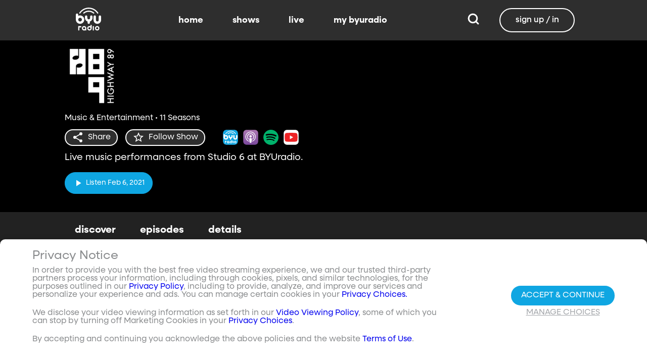

--- FILE ---
content_type: text/html;charset=utf-8
request_url: https://www.byuradio.org/highway-89?layout=detail&type=content-list&primaryItemImage=content&title=Classical&displayProperties=%5B%5D&id=3400577d-a882-4780-91e0-01542cb6d1a1&view-all=true&playlist=3400577d-a882-4780-91e0-01542cb6d1a1%2Fepisodes%2Fseason-10%2Fepisodes%2Fseason-5%2Fepisodes%2Fseason-2%2Fepisodes%2Fseason-11%2Fepisodes%2Fseason-11/episodes/season-7
body_size: 103478
content:
<!DOCTYPE html><html><head><meta charset="utf-8">
<meta name="viewport" content="width=device-width, initial-scale=1, viewport-fit=cover, interactive-widget=resizes-visual">
<title>Highway 89 - BYUradio</title>
<link rel="preconnect" href="https://images.byub.org">
<link rel="preconnect" href="https://assets.byub.org">
<link rel="preconnect" href="https://assets.adobedtm.com">
<link rel="preconnect" href="https://www.google-analytics.com">
<link rel="preconnect" href="https://connect.facebook.net">
<script src="https://analytics.byub.org/39415de6eaa9/be2de2e485c5/launch-3b514bac2350.min.js" type="text/javascript" async></script>
<style>@charset "UTF-8";:root{--dark:#222;--dark-secondary:#2e2e2e;--white:#fff;--red:#ff0e0e;--black:#0a0a0a}html{box-sizing:border-box}*,:after,:before{box-sizing:inherit}img,video{height:auto;max-width:100%}#__layout,#__nuxt,.page-container,body,html{min-height:100vh;overflow-x:hidden}.flex-grow-container{display:flex;flex-direction:column;flex-grow:1}body,button,input,optgroup,select,textarea{font-family:NeulisSans,BlinkMacSystemFont,-apple-system,Segoe UI,Roboto,Oxygen,Ubuntu,Cantarell,Fira Sans,Droid Sans,Helvetica Neue,Helvetica,Arial,sans-serif}.skeleton>.skeleton-item{background:linear-gradient(90deg,#666 25%,#66666680,#666 75%);background-size:400% 100%;width:100%}.skeleton>.skeleton-item.is-rounded{border-radius:4px}.skeleton>.skeleton-item:after{content:" "}.skeleton>.skeleton-item+.b-skeleton-item{margin-top:.5rem}.skeleton.is-animated>.skeleton-item{animation:skeleton-loading 1.5s infinite}@keyframes skeleton-loading{0%{background-position:100% 50%}to{background-position:0 50%}}html{background-color:#000;overflow-y:auto;scrollbar-color:#666 rgba(0,0,0,.3);scrollbar-width:thin}html::-webkit-scrollbar-track{background-color:#2e2e2e;border-radius:10px;box-shadow:inset 0 0 6px #0000004d}html::-webkit-scrollbar{background-color:#2e2e2e;width:12px}html::-webkit-scrollbar-thumb{background-color:#666;border-radius:10px;box-shadow:inset 0 0 6px #0000004d}html.disable-scroll,html.disable-scroll-modal,html.disable-scroll-player{height:100%;overflow-y:hidden}a{cursor:pointer;text-decoration:none}blockquote,body,dd,dl,dt,fieldset,figure,h1,h2,h3,h4,h5,h6,hr,html,iframe,legend,li,ol,p,pre,textarea,ul{margin:0;padding:0}svg.icon-10px{height:10px;width:10px}svg.icon-20px{height:20px;width:20px}svg.icon-24px{height:24px;width:24px}svg.icon-30px{height:30px;width:30px}svg.icon-36px{height:36px;width:36px}svg.icon-40px{height:40px;width:40px}svg.icon-50px{height:50px;width:50px}.clickable{cursor:pointer;-webkit-user-select:none;-moz-user-select:none;user-select:none}button{font-family:NeulisSans,BlinkMacSystemFont,-apple-system,Segoe UI,Roboto,Oxygen,Ubuntu,Cantarell,Fira Sans,Droid Sans,Helvetica Neue,Helvetica,Arial,sans-serif}.button{font-size:1rem;line-height:1.5}.button,.button .icon{align-items:center;display:inline-flex;justify-content:center}.button .icon{height:1.5em!important;width:1.5em!important}body{background-color:#222;font-size:16px;line-height:1;position:relative;scrollbar-color:#666 rgba(0,0,0,.3);scrollbar-width:thin}body::-webkit-scrollbar-track{background-color:#2e2e2e;border-radius:10px;box-shadow:inset 0 0 6px #0000004d}body::-webkit-scrollbar{background-color:#2e2e2e;width:12px}body::-webkit-scrollbar-thumb{background-color:#666;border-radius:10px;box-shadow:inset 0 0 6px #0000004d}body.has-navbar-fixed-top,html.has-navbar-fixed-top{padding-top:0}.page-container{color:#898b8d;display:flex;flex-direction:column;font-family:NeulisSans,BlinkMacSystemFont,-apple-system,Segoe UI,Roboto,Oxygen,Ubuntu,Cantarell,Fira Sans,Droid Sans,Helvetica Neue,Helvetica,Arial,sans-serif;padding-bottom:calc(3.4375rem + env(safe-area-inset-bottom));padding-top:3rem}@media screen and (((min-width:512px) and (max-width:1023px) and (orientation:portrait)) or ((min-height:512px) and (max-height:1023px) and (orientation:landscape))){.page-container{padding-top:4rem}}@media screen and (min-width:1024px){.page-container{padding:5rem 0 0}}.page-container.hide-nav-bar{padding-top:0!important}.fade-enter-active,.fade-leave-active{transition:opacity .5s}.fade-enter-from,.fade-leave-to,.fade-loading-enter-from,.fade-loading-leave-to{opacity:0}.fade-loading-enter-active,.fade-loading-leave-active{transition:opacity .3s}.app-main>.fade-leave-active{position:absolute}.b-tooltip .fade-enter-active{transition-delay:.5s}.header{color:#fff;font-weight:700}.account-page-content{margin-left:auto;margin-right:auto;max-width:34rem;padding:2.75rem .9375rem;width:100%}.page-background{align-items:center;background:linear-gradient(#171717cc,#171717cc),url(/images/background/background_clouds.jpg);background-repeat:no-repeat;background-size:cover;display:flex;flex-direction:column;justify-content:center;padding-top:6rem;width:100%}.page-background .account-form-success.account-page-content{background-color:#fff;min-height:180px}.page-background .account-form-alt.account-page-content{background-color:#fff;display:flex;flex-direction:column;justify-content:space-between;min-height:280px}.page-background .account-form-alt.account-page-content .b-checkbox .check{background:#fffa;border:1px solid hsla(0,0%,100%,.251);border-radius:9999px}.page-background .account-form.account-page-content{background-color:#fff;min-height:280px}.page-background .account-form.account-page-content .b-checkbox .check{background:#fffa;border:1px solid hsla(0,0%,100%,.251);border-radius:9999px}.card{border-radius:10px;width:270px}.confirm-btn{background-color:#11a7e2!important}.cancel-btn{background-color:#898b8d!important}.field .label{font-size:.9rem}.field .control.has-icons-right .icon.is-right{color:#898b8d!important;right:8px;top:5px}.field .input{height:50px}.field .input::-ms-reveal{display:none}.field .input::-moz-placeholder{color:#898b8d}.field .input::placeholder{color:#898b8d}.field .input:active,.field .input:focus{border-color:#3e3e3e;box-shadow:none}input:-webkit-autofill,input:-webkit-autofill:focus,input:-webkit-autofill:hover,select:-webkit-autofill,select:-webkit-autofill:focus,select:-webkit-autofill:hover,textarea:-webkit-autofill,textarea:-webkit-autofill:focus,textarea:-webkit-autofill:hover{border-color:#3e3e3e;-webkit-text-fill-color:#fff;-webkit-box-shadow:inset 0 0 0 1000px #222;-webkit-transition:background-color 5000s ease-in-out 0s;transition:background-color 5000s ease-in-out 0s}.tag:not(body){border-radius:1rem;color:#fff;font-size:12px;font-weight:700;height:1.25rem;letter-spacing:0;line-height:20px;padding-left:10px;padding-right:10px;text-transform:uppercase}@media screen and (((max-width:511px) and (orientation:portrait)) or ((max-height:511px) and (orientation:landscape))){.tag:not(body){font-size:10px}}.tag:not(body).tag-red{background-color:#e40000}.tag:not(body).tag-blue{background-color:#11a7e2!important}.tag:not(body).tag-clear{background-color:#0000004d}.load-more-button{border:1.5px solid #fff;border-radius:20px;box-sizing:border-box;color:#fff;cursor:pointer;font-size:12px;font-size:16px;font-weight:700;line-height:14px;margin:20px auto 0;padding:13px 21.5px;text-align:center;white-space:nowrap;width:200px}.select-field .control{height:100%}.select-field .control .select{height:100%;width:100%}.select-field .control .select select{border-radius:4px;color:#fff;font-size:.9rem;height:100%;padding-left:16px;width:100%}.select-field .control .select select:focus{border-color:#fff}.select-field .control .select:after{border-color:#898b8d!important}.page-content.static-page{padding-bottom:1rem;padding-top:1rem}.page-content.static-page h1.header{color:#fff;font-size:2.5rem;font-weight:700}.page-content.static-page h2.header{color:#fff;font-size:2rem;font-weight:700}.page-content.static-page p{margin:10px 0;text-align:start}.page-content.static-page a{color:#11a7e2!important;text-decoration:none;transition:.1s ease-in-out}.page-content.static-page li.header{box-sizing:border-box;font-size:2rem}.dropdown-item{font-weight:700}.pagination-link[disabled]{visibility:hidden}mark{background-color:#11a7e2;color:#fff}.carousel .carousel-indicator .indicator-item .indicator-style,.carousel .carousel-indicator .indicator-item.is-active .indicator-style{border:unset}@media screen and (max-width:1023px){.notices.is-bottom{bottom:55px;padding:0 2em 0 0}}@media screen and (max-width:511px){.notices.is-bottom{padding:0}}h1,h2,h3,h4,h5,h6{font-size:100%;font-weight:400}.container{flex-grow:1;margin:0 auto;max-width:100%;padding:0 15px;position:relative;width:auto}@media screen and (min-width:1408px){.container:not(.is-max-desktop):not(.is-max-widescreen){max-width:1344px}}@media screen and (min-width:1216px){.container:not(.is-max-desktop){max-width:1152px}}.is-flex{display:flex}.is-align-items-center{align-items:center!important}.is-justify-content-space-between{justify-content:space-between!important}.is-justify-content-flex-end{justify-content:flex-end!important}.image{display:block;position:relative}.image img{display:block;height:auto;width:100%}.image img.is-rounded{border-radius:9999px}.image.is-fullwidth{width:100%}@media screen and (((min-width:512px) and (max-width:1023px) and (orientation:portrait)) or ((min-height:512px) and (max-height:1023px) and (orientation:landscape))){.level{display:flex;justify-content:space-between}}.level-left{align-items:center;justify-content:flex-start}@media print,screen and (min-width:512px){.level-left{display:flex}}.level-right{align-items:center;justify-content:flex-end}@media print,screen and (min-width:512px){.level-right{display:flex}}.columns{margin-left:-15px;margin-right:-15px;margin-top:-15px}.columns.is-mobile{display:flex}.columns.is-multiline{flex-wrap:wrap}.columns.is-centered{justify-content:center}.columns:last-child{margin-bottom:-15px}.columns:not(:last-child){margin-bottom:calc(1.5rem - 15px)}@media print,screen and (min-width:512px){.columns:not(.is-desktop){display:flex}}@media screen and (min-width:1024px){.columns.is-desktop{display:flex}}@media screen and (max-width:511px){.is-hidden-mobile{display:none!important}}@media print,screen and (min-width:512px) and (max-width:1023px){.is-hidden-tablet{display:none!important}}@media print,screen and (max-width:1023px){.is-hidden-touch{display:none!important}}@media print,screen and (min-width:1024px){.is-hidden-desktop{display:none!important}}.image img.is-rounded{border:2px solid #eeeff0}@media screen and (((max-width:511px) and (orientation:portrait)) or ((max-height:511px) and (orientation:landscape))){.byub-modal .modal-content{max-width:100%!important}}@media screen and (min-width:1024px){.byub-modal .modal-content{max-width:unset!important;min-width:960px!important;width:50vw!important}}.byub-modal .modal-content{border-radius:10px;height:95%;scrollbar-color:#666 rgba(0,0,0,.3);scrollbar-width:thin}.byub-modal .modal-content::-webkit-scrollbar-track{background-color:#2e2e2e;border-radius:10px;box-shadow:inset 0 0 6px #0000004d}.byub-modal .modal-content::-webkit-scrollbar{background-color:#2e2e2e;width:12px}.byub-modal .modal-content::-webkit-scrollbar-thumb{background-color:#666;border-radius:10px;box-shadow:inset 0 0 6px #0000004d}.byub-modal .modal-content::-webkit-scrollbar{border-radius:10px}.byub-modal.is-full-screen{bottom:55px}.byub-modal.is-full-screen .modal-content{max-height:calc(100vh - 55px);top:unset}.byub-modal .modal__header .circular-button{background-color:#222!important}.byub-modal .modal-close.is-large{display:none}.byub-modal .modal__header{display:flex;padding:20px 20px 20px 2rem;z-index:1}.byub-modal .modal-container.hidden{display:none}.byub-modal .modal-container{background-color:#222;padding-bottom:.9375rem}.byub-modal .header-background{background-color:#000000d9;min-height:75px;padding:0;position:sticky;position:-webkit-sticky;top:0;width:100%;z-index:1}.column{display:block;flex-basis:0;flex-grow:1;flex-shrink:1;padding:15px}html.audio-only.player-open .byub-modal.is-full-screen{bottom:155px}html.audio-only.player-open .byub-modal.is-full-screen .modal-content{max-height:calc(100vh - 155px);top:unset}html.audio-only.player-open .byub-modal{bottom:100px}html.audio-only.player-open .byub-modal .modal-content{max-height:calc(100vh - 140px)}.notification{background-color:#f14668;border-radius:4px;color:#fff;margin-bottom:0;margin-top:8px;padding:1rem 2.5rem 1rem 1.5rem;position:relative}.notification.is-success{background-color:#23d160}.notification .media-content{overflow-x:unset;padding-top:9px}.notification:not(:last-child){margin-bottom:1.5rem}.notification>.delete{position:absolute;right:.5rem;top:.5rem}.delete{background-color:#0a0a0a33;border:none;border-radius:9999px;cursor:pointer;display:inline-block;flex-grow:0;flex-shrink:0;font-size:0;height:20px;max-height:20px;max-width:20px;min-height:20px;min-width:20px;outline:none;pointer-events:auto;position:relative;-webkit-user-select:none;-moz-user-select:none;user-select:none;vertical-align:top;width:20px}.delete:after,.delete:before{background-color:#fff;content:"";height:50%;left:50%;position:absolute;top:50%;transform:translate(-50%,-50%);transform-origin:center;width:2px}.delete:before{transform:translate(-50%,-50%) rotate(45deg)}.delete:after{transform:translate(-50%,-50%) rotate(-45deg)}</style>
<style>@font-face{font-display:swap;font-family:NeulisSans;font-style:normal;font-weight:300;src:url(https://assets.byub.org/fonts/NeulisSans/NeulisSans-Light.otf) format("opentype")}@font-face{font-display:swap;font-family:NeulisSans;font-style:normal;font-weight:400;src:url(https://assets.byub.org/fonts/NeulisSans/NeulisSans-Regular.otf) format("opentype")}@font-face{font-display:swap;font-family:NeulisSans;font-style:normal;font-weight:500;src:url(https://assets.byub.org/fonts/NeulisSans/NeulisSans-Medium.otf) format("opentype")}@font-face{font-display:swap;font-family:NeulisSans;font-style:normal;font-weight:700;src:url(https://assets.byub.org/fonts/NeulisSans/NeulisSans-Bold.otf) format("opentype")}@font-face{font-display:swap;font-family:NeulisSans;font-style:italic;font-weight:300;src:url(https://assets.byub.org/fonts/NeulisSans/NeulisSans-LightItalic.otf) format("opentype")}@font-face{font-display:swap;font-family:NeulisSans;font-style:italic;font-weight:400;src:url(https://assets.byub.org/fonts/NeulisSans/NeulisSans-Italic.otf) format("opentype")}@font-face{font-display:swap;font-family:NeulisSans;font-style:italic;font-weight:500;src:url(https://assets.byub.org/fonts/NeulisSans/NeulisSans-MediumItalic.otf) format("opentype")}@font-face{font-display:swap;font-family:NeulisSans;font-style:italic;font-weight:700;src:url(https://assets.byub.org/fonts/NeulisSans/NeulisSans-BoldItalic.otf) format("opentype")}@font-face{font-display:swap;font-family:NeulisSans Black;font-style:normal;src:url(https://assets.byub.org/fonts/NeulisSans/NeulisSans-Black.otf) format("opentype")}</style>
<style>@font-face{font-display:swap;font-family:Playfair Display SC;font-style:normal;font-weight:400;src:url(https://assets.byub.org/fonts/Playfair_Display_SC/PlayfairDisplaySC-Regular.ttf) format("truetype")}@font-face{font-display:swap;font-family:Courier Prime;font-style:normal;font-weight:400;src:url(https://assets.byub.org/fonts/Courier_Prime/CourierPrime-Regular.ttf) format("truetype")}@font-face{font-display:swap;font-family:Dancing Script;font-style:normal;font-weight:400;src:url(https://assets.byub.org/fonts/Dancing_Script/static/DancingScript-Regular.ttf) format("truetype")}@font-face{font-display:swap;font-family:Indie Flower;font-style:normal;font-weight:400;src:url(https://assets.byub.org/fonts/Indie_Flower/IndieFlower-Regular.ttf) format("truetype")}@font-face{font-display:swap;font-family:PT Sans Caption;font-style:normal;font-weight:400;src:url(https://assets.byub.org/fonts/PT_Sans_Caption/PTSansCaption-Regular.ttf) format("truetype")}@font-face{font-display:swap;font-family:"PT Serif Caption";font-style:normal;font-weight:400;src:url(https://assets.byub.org/fonts/PT_Serif_Caption/PTSerifCaption-Regular.ttf) format("truetype")}@font-face{font-display:swap;font-family:Roboto Mono;font-style:normal;font-weight:300;src:url(https://assets.byub.org/fonts/Roboto_Mono/RobotoMono-Regular.ttf) format("truetype")}</style>
<style>.top-left[data-v-06365179]{left:0}.top-left[data-v-06365179],.top-right[data-v-06365179]{margin:2.5%;position:absolute;top:0}.top-right[data-v-06365179]{right:0}.relative[data-v-06365179]{position:relative}.label-group[data-v-06365179]{display:flex;font-weight:700;justify-content:space-between;text-shadow:none}.label[data-v-06365179]{border-radius:100rem;color:#fff;font-size:.65rem;line-height:normal;margin-right:.5rem;padding:.25rem .65rem;text-transform:uppercase;text-wrap:nowrap}</style>
<style>[data-v-a0ccf1cc]:root{--dark:#222;--dark-secondary:#2e2e2e;--white:#fff;--red:#ff0e0e;--black:#0a0a0a}.image-renderer[data-v-a0ccf1cc],.image-renderer picture[data-v-a0ccf1cc]{height:100%;width:100%}.image[data-v-a0ccf1cc]{aspect-ratio:auto;display:block;height:auto;max-height:100%;max-width:100%;width:100%}.clickable[data-v-a0ccf1cc]{transition:all .3s ease}.clickable[data-v-a0ccf1cc]:hover{transform:scale(1.05)}.loading-wave[data-v-a0ccf1cc]{animation:loading-wave-base-a0ccf1cc 3s ease-in-out infinite;background:linear-gradient(90deg,#2a2a2a,#323232 25%,#383838,#323232 75%,#2a2a2a);background-size:200% 100%;border-radius:8px;z-index:1}.loading-wave[data-v-a0ccf1cc],.loading-wave .image-loading-wave[data-v-a0ccf1cc]{height:100%;overflow:hidden;position:relative;width:100%}.loading-wave .image-loading-wave[data-v-a0ccf1cc]{background:inherit}@keyframes loading-wave-base-a0ccf1cc{0%,to{background-position:200% 0}50%{background-position:-200% 0}}@keyframes loading-wave-shimmer-a0ccf1cc{0%{left:-150%;opacity:0}15%{opacity:1}85%{opacity:1}to{left:100%;opacity:0}}@keyframes loading-wave-secondary-a0ccf1cc{0%{left:-200%;opacity:0}20%{opacity:.6}80%{opacity:.6}to{left:120%;opacity:0}}picture.is-loading[data-v-a0ccf1cc]{opacity:0;pointer-events:none;position:absolute}picture[data-v-a0ccf1cc]:not(.is-loading){opacity:1;transition:opacity .3s ease-in-out}.channel-image .image[data-v-a0ccf1cc]{width:auto}</style>
<style>:root{--dark:#222;--dark-secondary:#2e2e2e;--white:#fff;--red:#ff0e0e;--black:#0a0a0a}.loader,.loader:after{border-radius:50%;height:20px;width:20px}.loader{align-self:center;animation:load8 1.1s linear infinite;border-bottom:.5em solid hsla(0,2%,63%,.2);border-right:.5em solid hsla(0,2%,63%,.2);border-top:.5em solid hsla(0,2%,63%,.2);margin-right:10px;position:relative;transform:translateZ(0)}@keyframes load8{0%{transform:rotate(0)}to{transform:rotate(1turn)}}</style>
<style>[data-v-ee009bfc]:root{--dark:#222;--dark-secondary:#2e2e2e;--white:#fff;--red:#ff0e0e;--black:#0a0a0a}.b-tooltip.is-top .tooltip-content[data-v-ee009bfc]{left:40%}.button.circular-button[data-v-ee009bfc]{border:none;border-radius:9999px;box-shadow:0 5px 10px 5px #00000026;cursor:pointer;margin:0 10px 0 0;outline:none;padding:0;transition:scale .5s,opacity 1s}.button.circular-button[data-v-ee009bfc]:hover{scale:1.18}.button.circular-button .alignContent .icon[data-v-ee009bfc],.button.circular-button .alignContent .loader.spinner[data-v-ee009bfc]{height:100%;margin:auto;padding:.2em}.button.circular-button .alignContent .icon[data-v-ee009bfc] :before,.button.circular-button .alignContent .loader.spinner[data-v-ee009bfc] :before{font-size:unset}.button.circular-button .alignContent span[data-v-ee009bfc]{align-items:center;display:flex;justify-content:center}.button.circular-button .spinner[data-v-ee009bfc]{height:50%;margin-left:10px;width:50%}.button.circular-button .spinner[data-v-ee009bfc] :before{font-size:unset}.button.circular-button.show-text[data-v-ee009bfc]{height:40px}.button.circular-button.show-text .alignContent[data-v-ee009bfc]{align-items:center;display:flex;justify-content:center;margin-left:1px;margin-right:9px}.button.circular-button.show-text .alignContent .textButton[data-v-ee009bfc]{margin-top:1px}.button.circular-button.show-text .alignContent .icon[data-v-ee009bfc]{height:100%}@media screen and (max-width:1023px){.button.circular-button.show-text[data-v-ee009bfc]{aspect-ratio:1/1;border-radius:50%}.button.circular-button.show-text .alignContent[data-v-ee009bfc]{margin:0}.button.circular-button.show-text .alignContent .textButton[data-v-ee009bfc]{display:none}.button.circular-button.show-text .alignContent .icon[data-v-ee009bfc]{height:100%;margin:0}}.tooltiptext[data-v-ee009bfc]{background-color:#000;border-radius:6px;color:#fff;display:block;opacity:0;padding:5px;position:absolute;text-align:center;transition:opacity .1s;width:auto}button:hover .tooltiptext[data-v-ee009bfc]{opacity:1;transition:opacity .3s linear .3s}.tooltiptext[data-v-ee009bfc]{white-space:nowrap}.tooltiptext.is-top[data-v-ee009bfc]{bottom:120%}.tooltiptext.is-top[data-v-ee009bfc]:before{border:5px solid transparent;border-top-color:#000;content:"";left:calc(50% - 5px);position:absolute;top:100%}.tooltiptext.is-left[data-v-ee009bfc]{right:120%}.tooltiptext.is-left[data-v-ee009bfc]:before{border:5px solid transparent;border-left-color:#000;content:"";left:100%;position:absolute;top:calc(50% - 5px)}.tooltiptext.is-right[data-v-ee009bfc]{left:120%}.tooltiptext.is-right[data-v-ee009bfc]:before{border:5px solid transparent;border-right-color:#000;content:"";position:absolute;right:100%;top:calc(50% - 5px)}</style>
<style>[data-v-e2dc434c]:root{--dark:#222;--dark-secondary:#2e2e2e;--white:#fff;--red:#ff0e0e;--black:#0a0a0a}.circle[data-v-e2dc434c]{padding:5px!important}.button-renderer[data-v-e2dc434c]{background:none;display:inline-flex;flex-direction:column;height:100%;justify-content:center;position:relative}.button-renderer .parent-button-container[data-v-e2dc434c]{opacity:1}.button-renderer .parent-button-container.hide-when-children[data-v-e2dc434c]{opacity:0;pointer-events:none;transition:opacity .2s ease-in-out}.button-renderer .parent-button-container .button[data-v-e2dc434c]{border-style:solid;height:100%;padding:2px 12px;position:relative;transition:all .2s ease-in-out}.button-renderer .parent-button-container .button.show-playhead[data-v-e2dc434c]{overflow:hidden}.button-renderer .parent-button-container .button.show-playhead[data-v-e2dc434c]:before{background:#32323280;bottom:0;content:"";height:5px;left:0;pointer-events:none;position:absolute;width:100%}.button-renderer .parent-button-container .button.show-playhead[data-v-e2dc434c]:after{background:#fff;bottom:0;content:"";height:4px;left:0;pointer-events:none;position:absolute;width:calc(var(--playhead-percentage, 0)*1%)}.button-renderer .parent-button-container .button[data-v-e2dc434c]:hover{transform:scale(1.15)}@media screen and (((max-width:511px) and (orientation:portrait)) or ((max-height:511px) and (orientation:landscape))){.button-renderer .parent-button-container .button[data-v-e2dc434c]:hover{transform:none}}.button-renderer .parent-button-container .button.rounded[data-v-e2dc434c]{border-radius:99999px}.button-renderer .parent-button-container .button.extra-padding[data-v-e2dc434c]{padding:10px 15px}.button-renderer .parent-button-container .button.thin-border[data-v-e2dc434c]{border-width:1px}.button-renderer .parent-button-container .button .tooltip[data-v-e2dc434c]{background-color:#000;border-radius:6px;opacity:0;padding:5px;pointer-events:none;position:absolute;transform:translateY(-100%);transition:opacity .1s;width:auto}.button-renderer .parent-button-container .button[data-v-e2dc434c]:hover{cursor:pointer}.button-renderer .parent-button-container .button:hover .tooltip[data-v-e2dc434c]{bottom:25%;opacity:1;transition:opacity .3s linear .3s}.button-renderer .parent-button-container .button:hover .tooltip[data-v-e2dc434c]:before{border:5px solid transparent;border-top-color:#000;content:"";left:calc(50% - 5px);position:absolute;top:100%}.button-renderer .child-enter-active[data-v-e2dc434c],.button-renderer .child-enter-active .child-button[data-v-e2dc434c]{transition:all .4s}.button-renderer .child-leave-active[data-v-e2dc434c],.button-renderer .child-leave-active .child-button[data-v-e2dc434c]{transition:opacity .15s}.button-renderer .child-enter-from[data-v-e2dc434c],.button-renderer .child-leave-to[data-v-e2dc434c]{gap:0;opacity:0;transform:translateY(calc(50% - 22px))}.button-renderer .child-enter-from .child-button[data-v-e2dc434c],.button-renderer .child-leave-to .child-button[data-v-e2dc434c]{transform:scaleY(0)}.button-renderer .child-enter-to[data-v-e2dc434c],.button-renderer .child-leave-from[data-v-e2dc434c]{opacity:1}.button-renderer .child-enter-to .child-button[data-v-e2dc434c],.button-renderer .child-leave-from .child-button[data-v-e2dc434c]{transform:scaleY(1)}.button-renderer .children-button-container[data-v-e2dc434c]{align-items:center;background:none;display:flex;flex-direction:column;gap:7px;padding-bottom:5px;position:absolute;right:-5px}.button-renderer .children-button-container .child-button[data-v-e2dc434c]{border-radius:99999px;position:relative;z-index:10}.button-renderer .children-button-container .child-button .child-tooltip[data-v-e2dc434c]{background-color:#000;border-radius:6px;margin-bottom:10px;opacity:0;padding:5px;pointer-events:none;position:absolute;transform:translateY(-100%);transition:opacity .1s;width:auto}.button-renderer .children-button-container .child-button[data-v-e2dc434c]:hover{cursor:pointer}.button-renderer .children-button-container .child-button:hover .child-tooltip[data-v-e2dc434c]{opacity:1;transition:opacity .3s linear .3s}.button-renderer .children-button-container .child-button:hover .child-tooltip[data-v-e2dc434c]:before{border:5px solid transparent;border-top-color:#000;content:"";left:calc(50% - 5px);position:absolute;top:100%}</style>
<style>[data-v-e35128f7]:root{--dark:#222;--dark-secondary:#2e2e2e;--white:#fff;--red:#ff0e0e;--black:#0a0a0a}.image-card-container[data-v-e35128f7]{--badge-size:60px;--image-corner-offset:15px;--favorite-badge-size:36px;--button-scale:1;--title-font-size:1.25rem;--subtitle-font-size:.875rem;--details-font-size:.875rem;--description-font-size:.875rem}@media screen and (((max-width:511px) and (orientation:portrait)) or ((max-height:511px) and (orientation:landscape))){.image-card-container[data-v-e35128f7]{--badge-size:45px;--image-corner-offset:5px;--favorite-badge-size:30px;--button-scale:.75;--title-font-size:1rem;--subtitle-font-size:.8rem;--details-font-size:.625rem;--description-font-size:.75rem}}@media screen and (((min-width:512px) and (max-width:1023px) and (orientation:portrait)) or ((min-height:512px) and (max-height:1023px) and (orientation:landscape))){.image-card-container[data-v-e35128f7]{--badge-size:50px;--image-corner-offset:10px;--favorite-badge-size:36px;--button-scale:.875;--title-font-size:1.25rem;--subtitle-font-size:1rem;--details-font-size:.75rem;--description-font-size:.875rem}}.image-card-container[data-v-e35128f7]{aspect-ratio:var(--aspect-ratio);display:flex;flex:none;flex-direction:column;position:relative;width:100%}@media screen and (((max-width:1023px) and (orientation:portrait))){.image-card-container[data-v-e35128f7]{aspect-ratio:var(--portrait-aspect-ratio)}}.image-card-container .content-image[data-v-e35128f7]{border-radius:10px;display:block;height:100%;overflow:hidden;position:relative;width:100%}.image-card-container .content-image.show-playhead[data-v-e35128f7]:before{background:#32323280;bottom:0;content:"";height:5px;left:0;pointer-events:none;position:absolute;width:100%}.image-card-container .content-image.show-playhead[data-v-e35128f7]:after{background:#fff;bottom:0;content:"";height:4px;left:0;pointer-events:none;position:absolute;width:calc(var(--playhead-percentage, 0)*1%)}.image-card-container .label-group-primary[data-v-e35128f7]{height:1.25rem;left:var(--image-corner-offset);position:absolute;top:var(--image-corner-offset)}.image-card-container .favorite-badge[data-v-e35128f7]{align-items:center;background-color:#323232cc;border-radius:50%;color:#fff;display:flex;height:var(--favorite-badge-size);justify-content:center;padding:6px;position:absolute;right:var(--image-corner-offset);top:var(--image-corner-offset);transform:scale(var(--button-scale,1));width:var(--favorite-badge-size)}.image-card-container .badge[data-v-e35128f7]{bottom:var(--image-corner-offset);height:var(--badge-size);left:var(--image-corner-offset);position:absolute;width:var(--badge-size)}.image-card-container .button-group-primary[data-v-e35128f7]{bottom:var(--image-corner-offset);position:absolute;right:var(--image-corner-offset)}.image-card-container .button-group-primary .button-primary[data-v-e35128f7]{transform:scale(var(--button-scale,1))}.image-card-container .button-group-primary.centered[data-v-e35128f7]{bottom:50%;right:50%;transform:translate(50%,50%)}.image-card-container .button-group-primary.centered .button-primary[data-v-e35128f7]{transform:scale(calc(var(--button-scale, 1)*2))}.skeleton-image[data-v-e35128f7]{height:100%;width:100%}.skeleton-line[data-v-e35128f7]{margin-bottom:.125rem;margin-top:.75rem}</style>
<style>[data-v-efa7d590]:root{--dark:#222;--dark-secondary:#2e2e2e;--white:#fff;--red:#ff0e0e;--black:#0a0a0a}.detail-card-container[data-v-efa7d590]{--image-width:270px;--badge-size:60px;--image-corner-offset:15px;--favorite-badge-size:36px;--button-scale:1;--title-font-size:1.25rem;--subtitle-font-size:.875rem;--details-font-size:.875rem;--description-font-size:.875rem;--line-margin:4px}.detail-card-container.square-image[data-v-efa7d590]{--image-width:170px}@media screen and (max-width:1023px){.detail-card-container.square-image[data-v-efa7d590]{--image-width:130px}}@media screen and (((max-width:511px) and (orientation:portrait)) or ((max-height:511px) and (orientation:landscape))){.detail-card-container[data-v-efa7d590]{--image-width:130px;--badge-size:45px;--image-corner-offset:5px;--favorite-badge-size:30px;--button-scale:.75;--title-font-size:1rem;--subtitle-font-size:.8rem;--details-font-size:.625rem;--description-font-size:.75rem}}@media screen and (((min-width:512px) and (max-width:1023px) and (orientation:portrait)) or ((min-height:512px) and (max-height:1023px) and (orientation:landscape))){.detail-card-container[data-v-efa7d590]{--image-width:270px;--badge-size:50px;--image-corner-offset:10px;--favorite-badge-size:36px;--button-scale:.875;--title-font-size:1.25rem;--subtitle-font-size:1rem;--details-font-size:.75rem;--description-font-size:.875rem}}.detail-card-container[data-v-efa7d590]{display:flex;flex:none;flex-direction:column;overflow:hidden;position:relative;width:100%}.detail-card-container .main-container[data-v-efa7d590]{align-items:center;display:flex;width:100%}.detail-card-container .image-container[data-v-efa7d590]{align-content:center;min-width:var(--image-width);position:relative;width:var(--image-width)}.detail-card-container .info-container[data-v-efa7d590]{display:flex;flex-direction:column;justify-content:center;margin-left:.75rem;max-height:calc(var(--image-width)*.5625);width:100%}@media screen and (max-width:1023px){.detail-card-container .info-container[data-v-efa7d590]{justify-content:start}}.detail-card-container .info-container .label-group-secondary[data-v-efa7d590]{height:1.25rem;margin-bottom:.3125rem}.detail-card-container .info-container .title[data-v-efa7d590]{font-size:var(--title-font-size);font-weight:700;line-height:calc(var(--title-font-size)*1.2)}.detail-card-container .info-container .subtitle[data-v-efa7d590]{align-content:center;display:flex;flex-wrap:wrap;font-size:var(--subtitle-font-size);line-height:calc(var(--title-font-size)*1.2)}.detail-card-container .info-container .details[data-v-efa7d590]{font-size:var(--details-font-size);line-height:calc(var(--details-font-size)*1.5);text-wrap:nowrap}.detail-card-container .info-container .description[data-v-efa7d590]{font-size:var(--description-font-size);line-height:calc(var(--title-font-size)*.8);margin-bottom:.3125rem;margin-top:calc(var(--line-margin)*3)}.detail-card-container .description-container[data-v-efa7d590]{width:100%}.detail-card-container .description-container .description[data-v-efa7d590]{font-size:var(--description-font-size);line-height:1rem;margin:.75rem}.portrait[data-v-efa7d590]{display:none}@media screen and (((max-width:511px) and (orientation:portrait)) or ((max-height:511px) and (orientation:landscape))){.portrait[data-v-efa7d590]{display:block!important}.standard[data-v-efa7d590]{display:none!important}}@media screen and (((max-width:1023px) and (orientation:portrait))){.portrait[data-v-efa7d590]{display:block}.standard[data-v-efa7d590]{display:none!important}}.skeleton-image[data-v-efa7d590]{aspect-ratio:16/9;width:100%}.skeleton-line[data-v-efa7d590]{margin-bottom:.125rem;margin-top:.75rem}</style>
<style>:root{--dark:#222;--dark-secondary:#2e2e2e;--white:#fff;--red:#ff0e0e;--black:#0a0a0a}.simple-player{height:100%}.simple-video-container{background-color:#000;display:flex;height:100%;width:100%}.simple-video-container .video-player{display:block;height:100%;-o-object-fit:cover;object-fit:contain;-o-object-position:center right;object-position:center right;position:absolute;right:0;top:0;width:100%}.container-modal .simple-player #simple-video-element{min-height:unset}</style>
<style>[data-v-4e450e23]:root{--dark:#222;--dark-secondary:#2e2e2e;--white:#fff;--red:#ff0e0e;--black:#0a0a0a}.hero-renderer[data-v-4e450e23]{--hero-height: calc(100vh - 275px) ;--hero-min-height:420px;--hero-image-aspect-ratio:16/9;--body-justify:center;--body-max-width:45vw;--body-bottom-padding:30px;--logo-image-max-width:250px;--button-right-margin:15px;--button-side-padding:25px;--base-font-size:18px;--base-button-height:40px;--navbar-height:5rem;--overlay-gradient:linear-gradient(180deg,#000,transparent 20%),linear-gradient(90deg,#000,transparent 60%)}.hero-renderer.schedule[data-v-4e450e23]{--hero-height: calc(100vh - 141px) }@media screen and (((max-width:1023px) and (orientation:portrait))){.hero-renderer.schedule[data-v-4e450e23]{--hero-image-aspect-ratio:16/9;--hero-min-height:unset}.hero-renderer.schedule .hero .hero-overlay[data-v-4e450e23]{min-height:unset}}@media screen and (((max-width:1023px) and (orientation:portrait))) and (((max-width:511px) and (orientation:portrait)) or ((max-height:511px) and (orientation:landscape))){.hero-renderer.schedule .hero .hero-body .title[data-v-4e450e23]{margin-bottom:0!important}.hero-renderer.schedule .hero .hero-body[data-v-4e450e23] .button{font-size:10px!important}}@media screen and (max-width:1023px){.hero-renderer[data-v-4e450e23]{--body-max-width:initial}}@media screen and (((max-width:1023px) and (orientation:portrait))){.hero-renderer[data-v-4e450e23]{--hero-height:unset;--hero-image-aspect-ratio:3/4;--body-justify:flex-end;--logo-image-max-width:150px;--button-right-margin:10px;--button-side-padding:10px;--base-font-size:16px;--overlay-gradient:linear-gradient(180deg,#000,transparent 10%),linear-gradient(0deg,#000,#00000097 35%,transparent 50%);--navbar-height:3rem}}@media screen and (((max-width:1023px) and (orientation:portrait))) and (((min-width:512px) and (max-width:1023px) and (orientation:portrait)) or ((min-height:512px) and (max-height:1023px) and (orientation:landscape))){.hero-renderer[data-v-4e450e23]{--hero-height:75vh;--navbar-height:4rem;--logo-image-max-width:200px;--base-font-size:18px}}@media screen and (((max-width:1023px) and (orientation:landscape))){.hero-renderer[data-v-4e450e23]{--logo-image-max-width:180px}}.schedule[data-v-4e450e23]{--hero-image-aspect-ratio:16/9;--hero-min-height:250px}.hero-renderer[data-v-4e450e23]{background-color:#000;position:relative;width:100%}@media screen and (min-width:1024px){.hero-renderer.schedule[data-v-4e450e23]{--body-justify:flex-end;--body-bottom-padding:100px}}.hero-renderer .hero[data-v-4e450e23]{display:flex;flex-direction:column;height:100%}.hero-renderer .hero .preview-video[data-v-4e450e23]{aspect-ratio:16/9;height:100%;-o-object-fit:cover;object-fit:cover;-o-object-position:center;object-position:center;opacity:0;position:absolute;right:0;top:0;transition:all 1s ease-in-out;width:100%}.hero-renderer .hero .preview-video.live-player[data-v-4e450e23]{opacity:1}.hero-renderer .hero .preview-mute-button[data-v-4e450e23]{bottom:10%;position:absolute;right:20px;z-index:1}@media screen and (((max-width:1023px) and (orientation:portrait))){.hero-renderer .hero .preview-mute-button[data-v-4e450e23]{bottom:1%;right:10px}}.hero-renderer .hero .hero-image[data-v-4e450e23]{align-self:flex-end;aspect-ratio:var(--hero-image-aspect-ratio);height:100%;max-height:var(--hero-height);min-height:var(--hero-min-height);overflow:hidden;position:static}.hero-renderer .hero[data-v-4e450e23] .hero-image{height:100%;-o-object-fit:contain;object-fit:contain;-o-object-position:right;object-position:right;top:var(--image-top-offset,0)}@media screen and (max-width:1023px){.hero-renderer .hero[data-v-4e450e23] .hero-image{-o-object-fit:cover;object-fit:cover}}@media screen and (((max-width:1023px) and (orientation:portrait))){.hero-renderer .hero[data-v-4e450e23] .hero-image{height:auto;-o-object-fit:cover;object-fit:cover;width:100%}}.hero-renderer .hero .hero-body[data-v-4e450e23]{align-items:flex-start;bottom:0;display:flex;flex-direction:column;font-weight:400;height:calc(100% - var(--navbar-height));justify-content:var(--body-justify);margin:auto 0;padding-bottom:var(--body-bottom-padding);position:absolute;text-shadow:2px 2px 4px #000;width:100%}@media screen and (((max-width:511px) and (orientation:portrait)) or ((max-height:511px) and (orientation:landscape))){.hero-renderer .hero .hero-body[data-v-4e450e23]{padding-left:10px;padding-right:10px}}@media screen and (((min-width:512px) and (max-width:1023px) and (orientation:portrait)) or ((min-height:512px) and (max-height:1023px) and (orientation:landscape))){.hero-renderer .hero .hero-body[data-v-4e450e23]{padding-left:15px;padding-right:15px}}@media screen and (min-width:1024px){.hero-renderer .hero .hero-body[data-v-4e450e23]{padding-left:10vw;padding-right:10vw}}.hero-renderer .hero .hero-body .logo-image[data-v-4e450e23]{aspect-ratio:2/1;height:unset;left:0;margin-bottom:14px;max-width:var(--logo-image-max-width);position:relative}@media screen and (((max-width:1023px) and (orientation:portrait))){.hero-renderer .hero .hero-body .logo-image[data-v-4e450e23]{filter:drop-shadow(2px 2px 4px rgb(0,0,0))}}.hero-renderer .hero .hero-body .logo-image-alt[data-v-4e450e23]{align-items:flex-end;color:#fff;display:flex;display:-webkit-box;font-size:46px;letter-spacing:-2px;line-height:52px;margin-bottom:14px;-webkit-line-clamp:1;line-clamp:1;-webkit-box-orient:vertical;overflow:hidden}@media screen and (((max-width:511px) and (orientation:portrait)) or ((max-height:511px) and (orientation:landscape))){.hero-renderer .hero .hero-body .logo-image-alt[data-v-4e450e23]{line-clamp:1;-webkit-line-clamp:1}}@media screen and (((max-width:1023px) and (orientation:portrait))){.hero-renderer .hero .hero-body .logo-image-alt[data-v-4e450e23]{text-shadow:0 0 12px rgba(0,0,0,.6)}}@media screen and (((max-width:511px) and (orientation:portrait)) or ((max-height:511px) and (orientation:landscape))){.hero-renderer .hero .hero-body .logo-image-alt[data-v-4e450e23]{font-size:28px;line-height:32px}}.hero-renderer .hero .hero-body .hero-text[data-v-4e450e23]{max-width:var(--body-max-width)}.hero-renderer .hero .hero-body .hero-text .info-upper[data-v-4e450e23]{display:flex;flex-wrap:wrap;padding-bottom:.625rem;row-gap:.8rem}@media screen and (((max-width:511px) and (orientation:portrait)) or ((max-height:511px) and (orientation:landscape))){.hero-renderer .hero .hero-body .hero-text .info-upper[data-v-4e450e23]{padding-bottom:.2rem}}.hero-renderer .hero .hero-body .hero-text .info-upper .spotlight-image[data-v-4e450e23]{display:flex;margin-right:.91rem;max-height:auto;max-width:11.25rem}.hero-renderer .hero .hero-body .hero-text .info-upper[data-v-4e450e23] div.spotlight-image{min-width:40px;width:auto}.hero-renderer .hero .hero-body .hero-text .info-upper[data-v-4e450e23] div.spotlight-image .picture{width:auto}.hero-renderer .hero .hero-body .hero-text .info-upper[data-v-4e450e23] img.spotlight-image{height:18.45px;width:-moz-fit-content;width:fit-content}@media screen and (((max-width:1023px) and (orientation:portrait))){.hero-renderer .hero .hero-body .hero-text .info-upper .primary-info[data-v-4e450e23]{font-size:calc(var(--base-font-size)*.9);line-height:1.2}}.hero-renderer .hero .hero-body .hero-text .secondary-info[data-v-4e450e23]{margin-bottom:10px}.hero-renderer .hero .hero-body .hero-text .title[data-v-4e450e23]{font-size:calc(var(--base-font-size)*1.4);line-height:32px;margin-bottom:15px}.hero-renderer .hero .hero-body .hero-text .description[data-v-4e450e23]{font-size:calc(var(--base-font-size)*.9 + .2vw);letter-spacing:0;line-height:calc(20px + .2vw);margin-bottom:20px;padding:0}.hero-renderer .hero .hero-body .hero-text .podcasts-container[data-v-4e450e23]{align-items:center;display:flex;margin-left:20px}.hero-renderer .hero .hero-body .hero-text .podcasts-container .podcast-image[data-v-4e450e23]{height:30px;margin-right:10px;width:30px}.hero-renderer .hero .hero-body .button-group-container[data-v-4e450e23]{display:flex}.hero-renderer .hero .hero-body .button-group-container .buttons[data-v-4e450e23]{position:inherit;z-index:3}.hero-renderer .hero .hero-body .button-group-container[data-v-4e450e23] .button{z-index:3}.hero-renderer .hero .hero-body .button-group-container.primary[data-v-4e450e23] .button{font-weight:400}.hero-renderer .hero .hero-body .button-group-container.primary .button[data-v-4e450e23]{height:var(--base-button-height);margin-left:0;margin-right:var(--button-right-margin)}.hero-renderer .hero .hero-body .button-group-container.primary .button[data-v-4e450e23] .button{font-size:14px}.hero-renderer .hero .hero-body .button-group-container.primary[data-v-4e450e23] .with-margin{margin-right:5px}.hero-renderer .hero .hero-body .button-group-container.primary[data-v-4e450e23] .with-margin svg{margin-right:0}.hero-renderer .hero .hero-body .button-group-container.secondary[data-v-4e450e23]{margin-bottom:12px;margin-top:4px}.hero-renderer .hero .hero-body .button-group-container.secondary[data-v-4e450e23] .button{margin-right:var(--button-right-margin)}.hero-renderer .hero .hero-body .button-group-container.secondary[data-v-4e450e23] .circle{padding:8px!important}.hero-renderer .hero .hero-overlay[data-v-4e450e23]{aspect-ratio:var(--hero-image-aspect-ratio);background:var(--overlay-gradient);border-left:1px solid #000;box-sizing:content-box;height:100%;left:auto;min-height:420px;position:absolute;right:0;top:0}@-moz-document url-prefix(){.hero-renderer .hero .hero-overlay[data-v-4e450e23]{border-style:none}}@media screen and (max-width:1023px){.hero-renderer .hero .hero-overlay[data-v-4e450e23]{width:100%}}#hero-bottom-observer[data-v-4e450e23]{bottom:calc(5rem + 10px);position:absolute}.hero-overlay-text-container[data-v-4e450e23]{bottom:20px;position:absolute;right:10vw}@media screen and (max-width:1023px){.hero-overlay-text-container[data-v-4e450e23]{bottom:10px;right:15px}}@media screen and (((max-width:511px) and (orientation:portrait)) or ((max-height:511px) and (orientation:landscape))){.hero-overlay-text-container[data-v-4e450e23]{right:10px}}</style>
<style>:root{--dark:#222;--dark-secondary:#2e2e2e;--white:#fff;--red:#ff0e0e;--black:#0a0a0a}.hero-carousel{background-color:#000;margin-bottom:30px;position:relative}@media screen and (((max-width:1023px) and (orientation:portrait))){.hero-carousel{aspect-ratio:3/4;width:100%}}@media screen and (((max-width:1023px) and (orientation:portrait))) and (((min-width:512px) and (max-width:1023px) and (orientation:portrait)) or ((min-height:512px) and (max-height:1023px) and (orientation:landscape))){.hero-carousel{aspect-ratio:unset;height:77vh}}.hero-carousel .carousel-indicator{bottom:0;display:flex;padding:0 25px 15px;position:absolute;z-index:2}@media screen and (min-width:1024px){.hero-carousel .carousel-indicator{padding:0 calc(10vw + 15px) 15px}}.hero-carousel .carousel-indicator .indicator-item{background-color:#464646;border-radius:50%;cursor:pointer;height:10px;margin:0 5px;transition:background-color .5s;width:10px}.hero-carousel .carousel-indicator .indicator-item.is-active{background-color:#0fa6e2}@media screen and (((min-width:512px) and (max-width:1023px) and (orientation:portrait)) or ((min-height:512px) and (max-height:1023px) and (orientation:landscape))){.hero-carousel{margin-top:-4rem}}@media screen and (min-width:1024px){.hero-carousel{margin-top:-5rem}}.hero-carousel .carousel-skeleton-item{animation:pulse 2s infinite;aspect-ratio:16/9;background:transparent;max-height:calc(100vh - 275px);min-height:420px}@keyframes pulse{0%{background-color:#000}50%{background-color:#404040}to{background-color:#000}}@media screen and (((max-width:1023px) and (orientation:portrait))){.hero-carousel .carousel-skeleton-item{height:90%;margin-bottom:10%;max-height:unset}}.hero-carousel .listen-carousel{background-color:#000;box-sizing:border-box;color:#fff}.hero-carousel .listen-carousel .carousel-items{max-width:100vw;position:absolute;right:0;top:0}@media screen and (((max-width:1023px) and (orientation:portrait))) and (((max-width:511px) and (orientation:portrait)) or ((max-height:511px) and (orientation:landscape))){.hero-carousel .listen-carousel{padding-bottom:70px}.hero-carousel .listen-carousel .carousel-items .hero-body{bottom:-40px!important}}@media screen and (min-width:1024px){.hero-carousel .listen-carousel{padding-bottom:0}}.hero-carousel .arrow-button{position:absolute;top:calc(50% - 15px);z-index:2}.hero-carousel .arrow-button.next{right:calc(4% - 15px)}.hero-carousel .arrow-button.previous{left:calc(4% - 15px)}@media screen and (max-width:1023px){.hero-carousel .arrow-button{display:none}.hero-carousel .left-tap-mobile{height:100%;left:0;position:absolute;top:0;width:10vw;z-index:2}.hero-carousel .right-tap-mobile{height:100%;position:absolute;right:0;top:0;width:10vw;z-index:2}}@media screen and (((max-width:1023px) and (orientation:portrait))){.hero-carousel .arrow-button{display:none}.hero-carousel .left-tap-mobile{height:100%;left:0;position:absolute;top:0;width:25%;z-index:2}.hero-carousel .right-tap-mobile{height:100%;position:absolute;right:0;top:0;width:25%;z-index:2}}.hero-carousel .fade-enter-active,.hero-carousel .fade-leave-active{transition:opacity .5s ease}.hero-carousel .fade-enter-from,.hero-carousel .fade-leave-to{opacity:0}.hero-carousel .card-enter-active,.hero-carousel .card-leave-active{position:absolute;right:0;top:0;transition:opacity .5s ease}.hero-carousel .card-enter-from,.hero-carousel .card-leave-to{opacity:0}</style>
<style>[data-v-23593531]:root{--dark:#222;--dark-secondary:#2e2e2e;--white:#fff;--red:#ff0e0e;--black:#0a0a0a}.minimal-card-container[data-v-23593531]{--line-margin:8px;--image-corner-offset:10px;--adornment-size:30px}@media screen and (((max-width:511px) and (orientation:portrait)) or ((max-height:511px) and (orientation:landscape))){.minimal-card-container[data-v-23593531]{--line-margin:8px;--image-corner-offset:10px;--adornment-size:30px}}@media screen and (((min-width:512px) and (max-width:1023px) and (orientation:portrait)) or ((min-height:512px) and (max-height:1023px) and (orientation:landscape))){.minimal-card-container[data-v-23593531]{--line-margin:8px;--image-corner-offset:10px;--adornment-size:30px}}.minimal-card-container[data-v-23593531]{background-color:#2e2e2e;border-radius:10px;display:block;height:auto;overflow:hidden;padding-bottom:0;position:relative}.minimal-card-container .image-container[data-v-23593531]{aspect-ratio:16/9;position:relative}.minimal-card-container .image-container .preview-video[data-v-23593531]{height:100%;left:0;overflow:hidden;position:absolute;top:0;transition:opacity .5s ease;width:100%}.minimal-card-container .image-container .preview-video.hidden[data-v-23593531]{opacity:0}.minimal-card-container .image-container .preview-button[data-v-23593531]{background-color:#00000080;color:#fff;position:absolute;right:10px;top:10px}.minimal-card-container .image-container .label-group-primary[data-v-23593531]{height:1.25rem;left:var(--image-corner-offset);position:absolute;top:var(--image-corner-offset)}.minimal-card-container .image-container .adornments[data-v-23593531]{align-items:center;display:flex;justify-content:center;position:absolute;right:var(--image-corner-offset);top:var(--image-corner-offset)}.minimal-card-container .image-container .adornments .adornment[data-v-23593531]{background-color:#323232cc;border-radius:50%;color:#fff;height:var(--adornment-size);padding:6px;transform:scale(var(--button-scale,1));width:var(--adornment-size)}.minimal-card-container .image-container .adornments .adornment-button[data-v-23593531]{scale:.9}.minimal-card-container .image-container .button-group-primary[data-v-23593531]{bottom:-17px;height:37px;position:absolute;right:16px}.minimal-card-container .image-container .button-primary[data-v-23593531]{margin-left:8px}.minimal-card-container .image-container .badge-image[data-v-23593531]{bottom:-17px;height:70px;left:20px;position:absolute;width:70px}.minimal-card-container .image-container .downloading-blur[data-v-23593531]{filter:blur(6px) brightness(70%)}.minimal-card-container .skeleton-image[data-v-23593531]{height:100%}.minimal-card-container .item-footer[data-v-23593531]{background-color:#2e2e2e;height:-moz-fit-content;height:fit-content;min-height:110px;padding:0 20px 6px}.minimal-card-container .item-footer .skeleton-line[data-v-23593531]{padding-top:1rem}.minimal-card-container .item-footer .info-container[data-v-23593531]{display:flex;flex-direction:column;height:100%;justify-content:flex-start;padding-bottom:5px}.minimal-card-container .item-footer .info-container .title[data-v-23593531]{font-size:16px;font-weight:700;margin-top:calc(var(--line-margin) + 13px);min-height:20px;text-overflow:ellipsis}.minimal-card-container .item-footer .info-container .divider[data-v-23593531]{background-color:#fff6;height:1px;margin:var(--line-margin) 0}.minimal-card-container .item-footer .info-container .description[data-v-23593531]{font-size:14px;line-height:1.4;margin-top:var(--line-margin)}.minimal-card-container .item-footer .info-container .primary-info[data-v-23593531]{display:flex;flex-wrap:wrap;font-size:12px;gap:4px;margin-top:var(--line-margin);max-width:calc(100% - 20px);padding-bottom:10px}.minimal-card-container .item-footer.show-playhead[data-v-23593531]:before{background:#32323280;bottom:0;content:"";height:5px;left:0;pointer-events:none;position:absolute;width:100%}.minimal-card-container .item-footer.show-playhead[data-v-23593531]:after{background:#fff;bottom:0;content:"";height:4px;left:0;pointer-events:none;position:absolute;width:calc(var(--playhead-percentage, 0)*1%)}.minimal-card-container .item-footer .button-group-secondary[data-v-23593531]{bottom:5px;display:flex;flex-wrap:wrap;position:absolute;right:10px}.minimal-card-container .item-footer .button-group-secondary .button-secondary[data-v-23593531]{border-width:2px}</style>
<style>[data-v-4004447e]:root{--dark:#222;--dark-secondary:#2e2e2e;--white:#fff;--red:#ff0e0e;--black:#0a0a0a}.error-404[data-v-4004447e]{color:#8a94a6;margin-left:0;max-width:50rem;padding-left:1rem}.error-404 h1[data-v-4004447e]{font-size:4em;padding:1.5rem 0}.error-404 h2[data-v-4004447e]{font-size:2em;padding:1rem 0}.error-404 h3[data-v-4004447e]{font-size:1.25em;padding:1rem 0}a[data-v-4004447e]{color:#fff}a[data-v-4004447e]:hover{color:#0fa6e2}</style>
<style>[data-v-0a84d824]:root{--dark:#222;--dark-secondary:#2e2e2e;--white:#fff;--red:#ff0e0e;--black:#0a0a0a}.error-410[data-v-0a84d824]{color:#8a94a6;margin-left:0;max-width:50rem;padding-left:1rem}.error-410 h1[data-v-0a84d824]{font-size:4em;padding:1.5rem 0}.error-410 h2[data-v-0a84d824]{font-size:2em;padding:1rem 0}.error-410 h3[data-v-0a84d824]{font-size:1.25em;padding:1rem 0}a[data-v-0a84d824]{color:#fff}a[data-v-0a84d824]:hover{color:#0fa6e2}</style>
<style>[data-v-80ce8e9c]:root{--dark:#222;--dark-secondary:#2e2e2e;--white:#fff;--red:#ff0e0e;--black:#0a0a0a}.error-500[data-v-80ce8e9c]{color:#8a94a6;margin-left:0;max-width:50rem;padding-left:1rem}.error-500 h1[data-v-80ce8e9c]{font-size:4em;padding:1.5rem 0}.error-500 h2[data-v-80ce8e9c]{font-size:2em;padding:1rem 0}.error-500 h3[data-v-80ce8e9c]{font-size:1.25em;padding:1rem 0}a[data-v-80ce8e9c]{color:#fff}a[data-v-80ce8e9c]:hover{color:#0fa6e2}</style>
<style>[data-v-70eb4cc6]:root{--dark:#222;--dark-secondary:#2e2e2e;--white:#fff;--red:#ff0e0e;--black:#0a0a0a}.offline[data-v-70eb4cc6]{color:#8a94a6;margin-left:0;max-width:50rem;padding-left:1rem}.offline h1[data-v-70eb4cc6]{font-size:4em;padding:1rem 0}.offline h2[data-v-70eb4cc6]{font-size:2em;padding:1rem 0}</style>
<style>:root{--dark:#222;--dark-secondary:#2e2e2e;--white:#fff;--red:#ff0e0e;--black:#0a0a0a}.error-page{height:100%}.error-container{margin:0 auto;max-width:64rem;padding:2rem}</style>
<style>:root{--dark:#222;--dark-secondary:#2e2e2e;--white:#fff;--red:#ff0e0e;--black:#0a0a0a}body{margin:0}.app-main{background-color:#222;flex:auto;font-family:NeulisSans,BlinkMacSystemFont,-apple-system,Segoe UI,Roboto,Oxygen,Ubuntu,Cantarell,Fira Sans,Droid Sans,Helvetica Neue,Helvetica,Arial,sans-serif;font-weight:500}.app-main:has(.page-background){display:flex}.app-content{height:-moz-fit-content;height:fit-content}.app-content h3{padding:15px}.footer-hidden footer{display:none}.privacy-link{color:#fff;text-decoration:underline}@media screen and (min-width:1024px){.app-content h3{padding:0}}.feedback-container{background-color:transparent;border:none;bottom:15vh;cursor:pointer;margin:0;padding:0;position:fixed;right:0;visibility:visible;width:35px;z-index:2}@media screen and (max-width:1023px){.feedback-container{display:none}}.feedback-tag{background:#5d5d5d;border-bottom-right-radius:10px;border-top-right-radius:10px;color:#fff;display:flex;flex-direction:row;font-size:16px;padding:10px;position:relative;transform:rotate(180deg);writing-mode:vertical-rl;z-index:2}.v-enter-active,.v-leave-active{transition:opacity 1s ease}.v-enter-from,.v-leave-to{opacity:0}.footer-fade-enter-active{transition:opacity .5s ease}.footer-fade-leave-active{transition:opacity 0s}.footer-fade-enter-from,.footer-fade-leave-to{opacity:0}#sticky-filters-container{background-color:#222;position:fixed;top:5rem;width:100%;z-index:1}</style>
<style>[data-v-2f11d88e]:root{--dark:#222;--dark-secondary:#2e2e2e;--white:#fff;--red:#ff0e0e;--black:#0a0a0a}@media (min-width:1023px){.transparent[data-v-2f11d88e]{background-color:transparent}}.navbar[data-v-2f11d88e]{background-color:#2e2e2e;display:flex;left:0;max-width:100vw;min-height:3.25rem;position:fixed;right:0;top:0;width:100%;z-index:35}@media screen and (((max-width:511px) and (orientation:portrait)) or ((max-height:511px) and (orientation:landscape))){.navbar[data-v-2f11d88e]{padding-left:10px;padding-right:10px}}@media screen and (((min-width:512px) and (max-width:1023px) and (orientation:portrait)) or ((min-height:512px) and (max-height:1023px) and (orientation:landscape))){.navbar[data-v-2f11d88e]{padding-left:15px;padding-right:15px}}@media screen and (min-width:1024px){.navbar[data-v-2f11d88e]{min-height:5rem;padding-left:10vw;padding-right:10vw}}@media screen and (min-width:1024px){.navbar[data-v-2f11d88e] .site-nav-wrapper{display:flex;height:5rem;min-height:unset;width:100%}}@media screen and (min-width:1024px) and (min-height:512px){.navbar .is-hidden-desktop[data-v-2f11d88e]{display:none!important}}.navbar .navbar-menu[data-v-2f11d88e]{flex-grow:1;flex-shrink:0}.navbar .navbar-item[data-v-2f11d88e]{flex-grow:0;flex-shrink:0}.navbar .button[data-v-2f11d88e]{align-items:center;background-color:#fff;border:1px solid #dbdbdb;color:#363636;cursor:pointer;display:flex;justify-content:center;padding:calc(.5em - 1px) 1em;text-align:center;white-space:nowrap}.navbar .button[data-v-2f11d88e]:hover{background-color:#222}.navbar .is-text[data-v-2f11d88e]{background-color:transparent;border-color:transparent;color:#4a4a4a;-webkit-text-decoration:underline;text-decoration:underline}.navbar .sign-in[data-v-2f11d88e]{border:1.5px solid #fff;color:#fff;height:3rem;-webkit-text-decoration:none;text-decoration:none}.navbar .is-rounded[data-v-2f11d88e]{border-radius:9999px;padding-left:1.25em;padding-right:1.25em}.navbar .navbar[data-v-2f11d88e],.navbar .navbar-end[data-v-2f11d88e],.navbar .navbar-menu[data-v-2f11d88e],.navbar .navbar-start[data-v-2f11d88e]{align-items:stretch;display:flex}.navbar .navbar-item[data-v-2f11d88e],.navbar .navbar-link[data-v-2f11d88e]{align-items:center;color:#4a4a4a;display:block;display:flex;height:3rem;line-height:1.5;position:relative}.navbar .navbar-start[data-v-2f11d88e]{margin:0 auto}.navbar .navbar-end[data-v-2f11d88e]{margin-left:unset;margin-right:15px}.navbar .navbar-title[data-v-2f11d88e]{color:#fff;font-size:1.4rem;font-weight:700;max-width:calc(100vw - 120px);overflow:hidden;white-space:nowrap}.navbar .navbar-menu[data-v-2f11d88e]{align-items:center;display:flex;justify-content:space-between}@media (max-height:512px),screen and (max-width:1023px){.navbar .navbar-menu[data-v-2f11d88e]{display:none}}.navbar .site-nav-wrapper[data-v-2f11d88e]{display:flex}.navbar .logo-container[data-v-2f11d88e]{align-items:center;display:flex;height:3rem;justify-content:space-between;padding:0 1.25em 0 15px}@media (max-height:512px),screen and (max-width:1023px){.navbar .logo-container[data-v-2f11d88e]{flex-grow:1}}@media screen and (((min-width:512px) and (max-width:1023px) and (orientation:portrait)) or ((min-height:512px) and (max-height:1023px) and (orientation:landscape))){.navbar .logo-container[data-v-2f11d88e]{height:4rem}}@media screen and (min-width:1024px){.navbar .logo-container[data-v-2f11d88e]{height:5rem}}.navbar h1[data-v-2f11d88e]{color:#fff;font-family:BlinkMacSystemFont;font-size:50px;font-weight:900;letter-spacing:-2px;line-height:42px}.navbar .signin[data-v-2f11d88e]{padding-right:0}.navbar[data-v-2f11d88e] .button.sign-in{border:1.5px solid #fff;color:#fff;height:3rem;text-decoration:none}.navbar[data-v-2f11d88e] .button.sign-in span{font-weight:500;line-height:17px;margin:10px;text-transform:lowercase}.navbar .button.sign-in[data-v-2f11d88e]:hover{background-color:#222}@media (max-width:1023px){.navbar .button.sign-in[data-v-2f11d88e]{display:none}}.navbar .oval[data-v-2f11d88e]{align-items:center;background-color:transparent;border:2px solid #fff;border-radius:25px;box-shadow:0 5px 10px #00000026;box-sizing:border-box;cursor:pointer;display:flex;height:3rem;justify-content:center;padding:0;width:3rem}.navbar .oval span[data-v-2f11d88e]{color:#fff;font-size:16px;font-weight:500}.navbar .logo[data-v-2f11d88e]{align-content:center;display:flex;padding:0}.navbar .logo img[data-v-2f11d88e]{max-height:2.5rem;max-width:2.5rem}@media screen and (((min-width:512px) and (max-width:1023px) and (orientation:portrait)) or ((min-height:512px) and (max-height:1023px) and (orientation:landscape))){.navbar .logo img[data-v-2f11d88e]{max-height:3rem;max-width:3rem}}@media screen and (min-width:1024px){.navbar .logo img[data-v-2f11d88e]{max-height:4rem;max-width:4rem}}.navbar-item[data-v-2f11d88e]{padding-left:6px;padding-right:6px}.navbar-item.logo.search[data-v-2f11d88e]:hover{background-color:#000}.navbar-item button[data-v-2f11d88e]{color:#fff!important;font-size:1.3rem;font-weight:700;text-decoration:none!important}.navbar-item button.nuxt-link-active[data-v-2f11d88e]{border:2px solid #11a7e2}.navbar-item .nav-item[data-v-2f11d88e]{border-radius:9999px;color:#fff!important;font-size:1.1rem;font-weight:700;height:3rem;padding-left:1.25em;padding-right:1.25em;text-decoration:none!important}.navbar-item .nav-item[data-v-2f11d88e]:active,.navbar-item .nav-item[data-v-2f11d88e]:focus{background-color:transparent}.navbar-item .nav-item[data-v-2f11d88e]:hover{background-color:#222}.navbar-item .nav-item.selected-nav-item[data-v-2f11d88e]{border:2px solid #11a7e2}@media (max-width:1023px){.navbar-item .nav-item[data-v-2f11d88e],.navbar-item .search[data-v-2f11d88e]{display:none}}.navbar-item button[data-v-2f11d88e]:focus{background-color:transparent!important}.navbar-item button:focus.nuxt-link-active[data-v-2f11d88e]{background-color:#11a7e2!important}.navbar-item button[data-v-2f11d88e]:hover{background-color:#222!important}.navbar-item .mobile-search[data-v-2f11d88e],.navbar-item .search[data-v-2f11d88e]{box-sizing:border-box;height:3rem;padding-top:15px}.navbar-item .search[data-v-2f11d88e]{align-items:center;display:flex;font-size:1.3rem;line-height:1.5;padding:15px 26px 9.4px}.navbar-item .mobile-search[data-v-2f11d88e]{color:#fff;cursor:pointer;height:3rem;width:3rem}.navbar-item .mobile-search[data-v-2f11d88e]:hover{background-color:#222}.navbar .dropdown-menu[data-v-2f11d88e]{display:none}.navbar .hover-dropdown:hover .dropdown-menu[data-v-2f11d88e]{background-color:#0a0a0a;border-radius:10px;display:block;left:-100%;position:absolute;top:100%}.navbar .hover-dropdown:hover .dropdown-menu .dropdown-content[data-v-2f11d88e]{border-radius:10px}.navbar .navbar-item .nav-item[data-v-2f11d88e]:hover{background-color:#222}.navbar a.dropdown-item[data-v-2f11d88e],.navbar button.dropdown-item[data-v-2f11d88e]{padding-right:3rem;text-align:center;white-space:nowrap;width:100%}.navbar .dropdown-item[data-v-2f11d88e]{color:#898b8d;display:block;font-size:.875rem;font-weight:700;line-height:1.5;padding:.375rem 1rem;position:relative}.navbar .dropdown-item[data-v-2f11d88e]:hover{color:#fff;cursor:pointer}.navbar .dev-tag[data-v-2f11d88e]{color:#f86}.navbar .stage-tag[data-v-2f11d88e]{color:#eabc15}.navbar .local-tag[data-v-2f11d88e]{color:#da1d4c}.navbar .env-tags[data-v-2f11d88e]{background-color:#00000059;display:flex}@media (max-width:1023px){.navbar .env-tags[data-v-2f11d88e]{flex-direction:row}}@media (min-width:1024px){.navbar .env-tags[data-v-2f11d88e]{flex-direction:column}}.navbar .env-tags div[data-v-2f11d88e]{margin-left:.25rem;margin-right:.25rem}</style>
<style>:root{--dark:#222;--dark-secondary:#2e2e2e;--white:#fff;--red:#ff0e0e;--black:#0a0a0a}.footer{background-color:#11a7e2;box-shadow:inset 0 5px #0000001a;color:#fff;flex-shrink:0;font-family:NeulisSans,BlinkMacSystemFont,-apple-system,Segoe UI,Roboto,Oxygen,Ubuntu,Cantarell,Fira Sans,Droid Sans,Helvetica Neue,Helvetica,Arial,sans-serif;padding-bottom:6rem!important;padding-top:3rem!important;z-index:1}@media screen and (((max-width:511px) and (orientation:portrait)) or ((max-height:511px) and (orientation:landscape))){.footer{padding-left:10px;padding-right:10px}}@media screen and (((min-width:512px) and (max-width:1023px) and (orientation:portrait)) or ((min-height:512px) and (max-height:1023px) and (orientation:landscape))){.footer{padding-left:15px;padding-right:15px}}@media screen and (min-width:1024px){.footer{padding-left:10vw;padding-right:10vw}}.footer .footer-content{padding:0 15px!important}@media screen and (min-width:512px){.footer .columns:not(.is-desktop){display:flex}.footer .column.is-narrow,.footer .column.is-narrow-tablet{flex:none;width:auto}}.footer .column{list-style-type:none;margin:0}.footer .columns:last-child{margin-bottom:-15px}.footer .columns.is-multiline{flex-wrap:wrap;margin-left:-15px;margin-right:-15px;margin-top:-15px}.footer__title{color:#fff;font-size:2.125rem;font-weight:500;letter-spacing:-2px;line-height:2.625rem;margin-bottom:2.875rem;margin-top:0}.footer__text{font-size:1rem;line-height:1.25rem;max-width:29.375rem}.footer__link{color:#fff;font-size:1rem;line-height:2.375rem;text-decoration:none}.footer__social-links{margin-top:auto;padding-top:1rem}.footer__social-link{color:#fff;margin-right:.25rem}.footer__copyright{font-size:.875rem;line-height:1.125rem;margin-top:0}.footer__font-notice{font-size:.75rem;font-style:italic;line-height:1rem;margin-bottom:.625rem;margin-top:0}.footer__font-notice a{color:#fff;text-decoration:none}.footer__service{font-size:.75rem;line-height:1rem;margin:0}.footer__project-info{margin-top:3rem}</style>
<style>[data-v-e9be464e]:root{--dark:#222;--dark-secondary:#2e2e2e;--white:#fff;--red:#ff0e0e;--black:#0a0a0a}.mobile-nav[data-v-e9be464e]{background-color:#2e2e2e;bottom:0;line-height:normal;margin:0;padding:0 0 env(safe-area-inset-bottom);position:fixed;text-align:center;width:100%;z-index:40}.mobile-nav .item-nav-container[data-v-e9be464e]{align-items:center;display:flex;flex-direction:column;height:55px;padding:8px}.mobile-nav .item-nav-text[data-v-e9be464e]{font-size:12px;font-weight:600;letter-spacing:0;white-space:nowrap}@media screen and (((max-width:511px) and (orientation:portrait)) or ((max-height:511px) and (orientation:landscape))){.mobile-nav .item-nav-text[data-v-e9be464e]{font-size:10px}}.mobile-nav .item-nav-icon[data-v-e9be464e]{font-size:26px;letter-spacing:0;line-height:26px;width:100%}.mobile-nav .is-active[data-v-e9be464e],.mobile-nav .nuxt-link-exact-active[data-v-e9be464e]{color:#0fa6e2}.mobile-nav a[data-v-e9be464e]{color:#898b8d}.columns[data-v-e9be464e]:not(:last-child){margin:0}</style>
<style>[data-v-a1bbaf0e]:root{--dark:#222;--dark-secondary:#2e2e2e;--white:#fff;--red:#ff0e0e;--black:#0a0a0a}.social-share-modal[data-v-a1bbaf0e]{z-index:103!important}.social-share-modal__container[data-v-a1bbaf0e]{background-color:#2e2e2e;border-radius:10px;box-shadow:0 5px 20px #00000080}.social-share-modal__header[data-v-a1bbaf0e]{align-items:center;display:flex;justify-content:space-between;padding:15px 30px}.social-share-modal__title[data-v-a1bbaf0e]{color:#fff;font-size:20px;font-weight:700;line-height:24px;text-transform:capitalize}.social-share-modal__content[data-v-a1bbaf0e]{padding:15px 30px}.social-share-modal__subtitle[data-v-a1bbaf0e]{color:#898b8d;font-size:14px;font-weight:600;line-height:18px;text-transform:capitalize}.social-share-modal__link-container[data-v-a1bbaf0e]{align-items:center;display:flex;justify-content:space-between;margin-top:10px}@media screen and (max-width:1023px){.social-share-modal__link-container[data-v-a1bbaf0e]{flex-direction:column}}.social-share-modal__input[data-v-a1bbaf0e]{background-color:#222;border:1px solid #3e3e3e;border-radius:8px;box-sizing:border-box;color:#fff;font-size:16px;font-weight:600;height:50px;letter-spacing:0;line-height:20px;outline:none;padding:30px 15px;width:100%}@media screen and (max-width:1023px){.social-share-modal__input[data-v-a1bbaf0e]{margin-bottom:10px}}.social-share-modal__buttons[data-v-a1bbaf0e]{display:flex}.social-share-modal__copy-button[data-v-a1bbaf0e]{background-color:#0fa6e2;border:none;border-radius:25px;color:#fff;cursor:pointer;height:50px;margin-left:30px;min-width:120px}@media screen and (max-width:1023px){.social-share-modal__copy-button[data-v-a1bbaf0e]{margin:0}}.social-share-modal__shorten-button[data-v-a1bbaf0e]{background-color:#0fa6e2;border:none;border-radius:25px;color:#fff;cursor:pointer;height:50px;margin-left:30px;min-width:120px}.social-share-modal__footer[data-v-a1bbaf0e]{align-items:center;background-color:#222;box-shadow:inset 0 5px 10px #00000026;display:flex;justify-content:center;padding:15px 30px}.social-share-modal__footer .circular-button[data-v-a1bbaf0e]{border-radius:50%}</style>
<style>[data-v-3fe77d8a]:root{--dark:#222;--dark-secondary:#2e2e2e;--white:#fff;--red:#ff0e0e;--black:#0a0a0a}.modal[data-v-3fe77d8a]{align-items:center;bottom:0;display:none;flex-direction:column;justify-content:center;left:0;overflow:hidden;position:fixed;right:0;top:0;z-index:101}.modal.is-active[data-v-3fe77d8a]{display:flex}.modal-content[data-v-3fe77d8a]{height:auto;margin:0;max-height:100vh;overflow-x:hidden;overflow-y:auto}.modal-background[data-v-3fe77d8a]{background-color:#0a0a0adb;bottom:0;left:0;position:absolute;right:0;top:0;z-index:-1}</style>
<style>[data-v-ab11b6fb]:root{--dark:#222;--dark-secondary:#2e2e2e;--white:#fff;--red:#ff0e0e;--black:#0a0a0a}.share-type-modal[data-v-ab11b6fb]{color:#fff;font-size:20px;z-index:103!important}.share-type-modal__container[data-v-ab11b6fb]{background-color:#222;border-radius:10px;box-shadow:0 5px 20px #00000080}.share-type-modal__header[data-v-ab11b6fb]{align-items:center;background-color:#2e2e2e;border-bottom:1px solid hsla(0,0%,100%,.1);border-radius:10px 10px 0 0;display:flex;justify-content:space-between;padding:15px 30px}.share-type-modal__header .circular-button[data-v-ab11b6fb]{box-shadow:none!important}.share-type-modal__title[data-v-ab11b6fb]{color:#fff;font-size:1.75rem;line-height:24px;text-transform:capitalize}.share-type-modal__content[data-v-ab11b6fb]{padding:20px 30px;text-align:center}.share-type-modal__content p[data-v-ab11b6fb]{font-size:1.5rem}.share-type-modal__button[data-v-ab11b6fb]{background-color:#0fa6e2;border:none;border-radius:25px;color:#fff;cursor:pointer;font-size:18px;padding:15px;transition:transform .2s ease-in-out;width:130px}.share-type-modal__button[data-v-ab11b6fb]:hover{transform:scale3d(1.1,1.1,1)}.share-type-modal__footer[data-v-ab11b6fb]{align-items:center;display:flex;justify-content:space-evenly;padding:0 30px 15px}</style>
<style>:root{--dark:#222;--dark-secondary:#2e2e2e;--white:#fff;--red:#ff0e0e;--black:#0a0a0a}.card{background-color:#2e2e2e;margin-left:auto;margin-right:auto;max-width:600px;padding:14px;width:-moz-fit-content;width:fit-content}.card .card-content{color:#898b8d;font-size:1.2em;line-height:1.25em;padding-bottom:16px;text-align:center}@media screen and (((max-width:511px) and (orientation:portrait)) or ((max-height:511px) and (orientation:landscape))){.card .card-content{padding:.25rem}}.card .card-content h1{color:#fff;font-weight:500}.card .card-content p{font-size:.9rem;padding-top:16px}.card .card-content a{color:#0fa6e2}.card .card-footer{border-top:none;flex-wrap:nowrap;gap:24px;justify-content:center;padding-bottom:12px}@media screen and (((max-width:511px) and (orientation:portrait)) or ((max-height:511px) and (orientation:landscape))){.card .card-footer{gap:12px}}.card .card-footer .cancel-btn,.card .card-footer .confirm-btn{width:150px}@media screen and (((max-width:511px) and (orientation:portrait)) or ((max-height:511px) and (orientation:landscape))){.card .card-footer .cancel-btn,.card .card-footer .confirm-btn{width:130px}}</style>
<style>[data-v-4f7a815d]:root{--dark:#222;--dark-secondary:#2e2e2e;--white:#fff;--red:#ff0e0e;--black:#0a0a0a}.modal[data-v-4f7a815d] .modal-content{width:100%}.podcast-modal__container[data-v-4f7a815d]{background-color:#2e2e2e;border-radius:10px;box-shadow:0 5px 20px #00000080;padding:10px}.podcast-modal__header[data-v-4f7a815d]{align-items:center;display:flex;flex-wrap:wrap;justify-content:space-between;padding:15px}.podcast-modal__title[data-v-4f7a815d]{color:#fff;font-size:20px;font-weight:700;line-height:24px}.podcast-modal__footer[data-v-4f7a815d]{align-items:center;background-color:#222;box-shadow:inset 0 5px 10px #00000026;display:flex;flex-direction:column;justify-content:center;padding:1rem}.podcast-modal__image[data-v-4f7a815d]{cursor:pointer;margin:10px;max-width:300px}</style>
<style>[data-v-e0effa10]:root{--dark:#222;--dark-secondary:#2e2e2e;--white:#fff;--red:#ff0e0e;--black:#0a0a0a}.view-all-header[data-v-e0effa10]{justify-content:space-between}.modal__header .list-header[data-v-e0effa10]{display:inline-block}.modal__header .list-header[data-v-e0effa10] .list-header__title{color:#fff;display:-webkit-box;font-family:NeulisSans,BlinkMacSystemFont,-apple-system,Segoe UI,Roboto,Oxygen,Ubuntu,Cantarell,Fira Sans,Droid Sans,Helvetica Neue,Helvetica,Arial,sans-serif;font-size:1.75rem;letter-spacing:-1px;line-height:2rem;overflow:hidden;-webkit-box-orient:vertical;line-clamp:2;-webkit-line-clamp:2}@media screen and (max-width:1023px){.modal__header .list-header[data-v-e0effa10] .list-header__title{font-size:1.5rem;padding-right:40px}}.modal-container[data-v-e0effa10]{padding:0}.modal-container.not-full-screen[data-v-e0effa10]{max-height:80vh;padding-left:2rem;padding-right:2rem}.restrained-width[data-v-e0effa10]{width:400px}@media screen and (max-width:1023px){.modal__container[data-v-e0effa10]{padding:4.6875rem .9375rem .9375rem}}@media screen and (((max-width:511px) and (orientation:portrait)) or ((max-height:511px) and (orientation:landscape))){.modal__container[data-v-e0effa10]{padding:4.6875rem .9375rem .9375rem}}@media (max-width:1023px){.grid-container[data-v-e0effa10] .image-container .image-badge{height:calc(20vw - 34px);width:calc(20vw - 34px)}}@media (max-width:837px){.grid-container[data-v-e0effa10] .image-container .image-badge{height:calc(25vw - 35.5px);width:calc(25vw - 35.5px)}}@media (max-width:651px){.grid-container[data-v-e0effa10] .image-container .image-badge{height:calc(33.33333vw - 38px);width:calc(33.33333vw - 38px)}}@media (max-width:465px){.grid-container[data-v-e0effa10] .image-container .image-badge{height:calc(50vw - 43px);width:calc(50vw - 43px)}}@media (max-width:1023px){.grid-container[data-v-e0effa10] .image-container .image-category,.grid-container[data-v-e0effa10] .item-container{width:calc(33.33333vw - 36.66667px)}}@media (max-width:810px){.grid-container[data-v-e0effa10] .image-container .image-category,.grid-container[data-v-e0effa10] .item-container{width:calc(50vw - 39px)}}@media (max-width:540px){.grid-container[data-v-e0effa10] .image-container .image-category,.grid-container[data-v-e0effa10] .item-container{margin-top:20px;width:calc(100vw - 40px)}}@media (max-width:409px){.grid-container[data-v-e0effa10] .image-container .image,.grid-container[data-v-e0effa10] .item-container{width:90vw}.modal-container .grid-container[data-v-e0effa10]{justify-content:flex-start}}</style>
<style>.loading-page[data-v-aeee45f2]{align-items:center;background:#000000d9;display:flex;height:100vh;position:fixed;top:0;width:100vw;z-index:80}.loader[data-v-aeee45f2],.loader[data-v-aeee45f2]:after{border-radius:50%;height:10em;width:10em}.loader[data-v-aeee45f2]{animation:load8-aeee45f2 1.1s linear infinite;border:1.1em solid hsla(0,0%,100%,.2);border-left-color:#fff;font-size:10px;margin:60px auto;position:relative;text-indent:-9999em;transform:translateZ(0)}@keyframes load8-aeee45f2{0%{transform:rotate(0)}to{transform:rotate(1turn)}}</style>
<style>[data-v-94f0404c]:root{--dark:#222;--dark-secondary:#2e2e2e;--white:#fff;--red:#ff0e0e;--black:#0a0a0a}.snackbar[data-v-94f0404c]{align-items:center;background-color:gray;border-radius:10px;bottom:60px;display:flex;flex-direction:row;max-width:50%;position:fixed;right:1%;z-index:99}@media screen and (((min-width:512px) and (max-width:1023px) and (orientation:portrait)) or ((min-height:512px) and (max-height:1023px) and (orientation:landscape))){.snackbar[data-v-94f0404c]{max-width:70%}}@media screen and (((max-width:511px) and (orientation:portrait)) or ((max-height:511px) and (orientation:landscape))){.snackbar[data-v-94f0404c]{max-width:98%}}.button[data-v-94f0404c]{background:gray;border:none;color:#fff;margin:5px}.text[data-v-94f0404c]{color:#fff;margin:10px 0 10px 10px}</style>
<style>[data-v-de966d6f]:root{--dark:#222;--dark-secondary:#2e2e2e;--white:#fff;--red:#ff0e0e;--black:#0a0a0a}.toast-invisible[data-v-de966d6f],.toast-visible[data-v-de966d6f]{background-color:#fff;border-radius:2em;bottom:1%;color:#000;left:50%;opacity:1;padding:10px 20px;position:fixed;transform:translate(-50%);transition:opacity .5s ease;z-index:1002}.toast-visible[data-v-de966d6f]{opacity:1}.toast-invisible[data-v-de966d6f]{opacity:0;pointer-events:none}.text[data-v-de966d6f]{margin:5px}</style>
<style>[data-v-7fdf304c]:root{--dark:#222;--dark-secondary:#2e2e2e;--white:#fff;--red:#ff0e0e;--black:#0a0a0a}.cookie-consent__container[data-v-7fdf304c]{bottom:0;height:-moz-fit-content;height:fit-content;position:fixed;width:100%;z-index:101}@media screen and (max-width:1023px){.cookie-consent__container[data-v-7fdf304c]{bottom:55px}}.cookie-consent[data-v-7fdf304c]{background-color:#fff;border-radius:10px 10px 0 0;box-shadow:0 -2px 10px #0000001a;padding:20px;text-align:left;width:100%}.cookie-consent__content[data-v-7fdf304c]{align-items:center;display:flex;justify-content:space-between;margin:0 auto;width:90vw}@media screen and (max-width:1023px){.cookie-consent__content[data-v-7fdf304c]{align-items:center;flex-direction:column}}@media screen and (min-width:1024px){.cookie-consent__content[data-v-7fdf304c]{flex-direction:row}}.cookie-consent__text-container[data-v-7fdf304c]{flex:1;max-width:800px}.cookie-consent__title[data-v-7fdf304c]{font-size:1.5em;margin-bottom:10px}.cookie-consent__text[data-v-7fdf304c]{font-size:1em;margin-bottom:20px}@media screen and (((max-width:511px) and (orientation:portrait)) or ((max-height:511px) and (orientation:landscape))){.cookie-consent__text[data-v-7fdf304c]{font-size:.8em;margin-bottom:10px}}.cookie-consent-button-container[data-v-7fdf304c]{display:flex;flex-direction:row;justify-content:flex-end;margin-top:20px}.cookie-consent-button-container.global[data-v-7fdf304c]{justify-content:space-between}.cookie-consent-button[data-v-7fdf304c]{background-color:#0fa6e2;border:none;border-radius:9999px;color:#fff;cursor:pointer;font-size:16px;padding:10px 20px;text-transform:uppercase}.cookie-consent-button[data-v-7fdf304c]:not(:first-child){margin-left:10px}.cookie-consent-button.customize-cookies[data-v-7fdf304c]{background-color:#fff;border:1px solid #707070;color:#707070}.cookie-consent-button.customize-cookies[data-v-7fdf304c]:hover{background-color:#fff;border-color:#0056b3;color:#0056b3}.cookie-consent-buttons[data-v-7fdf304c]{display:flex;flex-direction:column}.cookie-consent-buttons.global[data-v-7fdf304c]{flex-direction:row;justify-content:flex-end}.cookie-consent-buttons .cookie-consent-button.link-button[data-v-7fdf304c]{border:none;color:#a5a8ac;margin:5px 0 0;padding:0;text-decoration:underline}@media screen and (((max-width:1023px) and (orientation:portrait))){.cookie-consent-buttons.global[data-v-7fdf304c]{flex-direction:column;justify-content:center;width:80%}.cookie-consent-button[data-v-7fdf304c]{font-size:12px;margin:5px;padding:10px}}.cookie-consent-button[data-v-7fdf304c]:hover{background-color:#0056b3}.cookie-consent__sidebar[data-v-7fdf304c]{background-color:#fff;box-shadow:-2px 0 10px #0000001a;height:100%;max-width:45%;overflow-y:auto;position:fixed;right:0;top:0;width:500px;z-index:1001}@media screen and (((max-width:1023px) and (orientation:portrait))){.cookie-consent__sidebar[data-v-7fdf304c]{max-width:100%;width:auto}}@media screen and (max-width:1023px){.cookie-consent__sidebar[data-v-7fdf304c]{bottom:55px;height:calc(100% - 55px)}}.slide-up-enter-active[data-v-7fdf304c],.slide-up-leave-active[data-v-7fdf304c]{transition:transform .5s ease-in-out}.slide-up-enter-from[data-v-7fdf304c],.slide-up-leave-to[data-v-7fdf304c]{transform:translateY(100%)}.slide-down-enter-active[data-v-7fdf304c],.slide-down-leave-active[data-v-7fdf304c]{overflow:hidden;transition:max-height .5s ease-in-out}.slide-down-enter-from[data-v-7fdf304c],.slide-down-leave-to[data-v-7fdf304c]{max-height:0}.slide-down-enter-to[data-v-7fdf304c],.slide-down-leave-from[data-v-7fdf304c]{max-height:1000px}.slide-enter-active[data-v-7fdf304c],.slide-leave-active[data-v-7fdf304c]{transition:transform .5s ease-in-out}.slide-enter-from[data-v-7fdf304c],.slide-leave-to[data-v-7fdf304c]{transform:translate(100%)}.cookie-consent__sidebar-overlay[data-v-7fdf304c]{background-color:#2e2e2e;height:100%;left:0;opacity:.5;position:absolute;top:0;width:100%;z-index:98}.cookie-consent__sidebar-header[data-v-7fdf304c]{align-items:center;background-color:#0fa6e2;color:#fff;display:flex;flex-direction:row;font-size:33px;justify-content:flex-start;line-height:39px;padding:0 20px;text-transform:lowercase;width:100%}.cookie-consent__sidebar-header .logo-img[data-v-7fdf304c]{height:80px;margin-right:20px;width:80px}.cookie-consent__sidebar-header .close-button[data-v-7fdf304c]{align-items:center;background:none;border:none;cursor:pointer;display:flex;justify-content:center;margin-left:auto;padding:10px}.cookie-consent__sidebar-header .close-button .close-image[data-v-7fdf304c]{color:#fff;height:30px;width:30px}.cookie-consent__sidebar-content[data-v-7fdf304c]{font-size:1em;padding:40px}@media screen and (((max-width:1023px) and (orientation:portrait))){.cookie-consent__sidebar-content[data-v-7fdf304c]{padding:20px}}.cookie-consent__sidebar-content .sidebar-content-header[data-v-7fdf304c]{color:#000;font-size:22px;margin-bottom:17px}.cookie-consent__sidebar-content p[data-v-7fdf304c]{margin-bottom:20px}.cookie-consent__sidebar-content .more-info-link[data-v-7fdf304c]{margin-bottom:100px;margin-top:20px}.cookie-consent__sidebar-content .more-info-link a[data-v-7fdf304c]{color:#0fa6e2;text-decoration:underline}.cookie-consent__sidebar-content .consent-preference-list[data-v-7fdf304c]{margin-bottom:50px}@media screen and (((max-width:1023px) and (orientation:portrait))){.cookie-consent__sidebar-content .consent-preference-list[data-v-7fdf304c]{margin-bottom:20px}}.cookie-consent__sidebar-content .consent-preference-list .consent-preference-item[data-v-7fdf304c]{align-items:center;border:1px solid #707070;color:#000;cursor:pointer;display:flex;flex-direction:row;font-size:22px;justify-content:space-between;padding:12px}@media screen and (((max-width:1023px) and (orientation:portrait))){.cookie-consent__sidebar-content .consent-preference-list .consent-preference-item[data-v-7fdf304c]{font-size:16px;padding:8px}}.cookie-consent__sidebar-content .consent-preference-list .consent-preference-item.expanded[data-v-7fdf304c]{border-bottom:none}.cookie-consent__sidebar-content .consent-preference-list .consent-preference-item .expand-icon[data-v-7fdf304c]{font-size:48px;margin-right:30px}.cookie-consent__sidebar-content .consent-preference-list .consent-preference-item .consent-preference-item__text[data-v-7fdf304c]{flex-grow:1}.cookie-consent__sidebar-content .consent-preference-list .consent-preference-item .consent-preference-item__control[data-v-7fdf304c]{color:#707070;font-size:14px;text-align:right;text-transform:uppercase}.cookie-consent__sidebar-content .consent-preference-list .consent-preference-details[data-v-7fdf304c]{border:1px solid #707070;border-top:none;padding:20px}</style>
<style>[data-v-674f8fa5]:root{--dark:#222;--dark-secondary:#2e2e2e;--white:#fff;--red:#ff0e0e;--black:#0a0a0a}.toast-position[data-v-674f8fa5]{bottom:7.5%;left:50%;max-width:500px;position:fixed;transform:translate(-50%);width:90%;z-index:150}.toast-invisible[data-v-674f8fa5],.toast-visible[data-v-674f8fa5]{background-color:#fff;border-radius:2em;color:#000;opacity:1;padding:10px 20px;transition:opacity .5s ease}.toast-visible[data-v-674f8fa5]{margin-bottom:10px;opacity:1}.toast-visible[data-v-674f8fa5]:last-child{margin-bottom:0}.toast-invisible[data-v-674f8fa5]{opacity:0;pointer-events:none}.toast-persistent[data-v-674f8fa5]{align-items:center;display:flex;justify-content:space-around;margin:5px}.text[data-v-674f8fa5]{flex:0 0 60%}.persistent-toast-btn[data-v-674f8fa5]{background-color:#f44336;border:none;border-radius:5px;color:#fff;cursor:pointer;flex:0 0 40%;padding:10px}</style>
<style>[data-v-99856bb8]:root{--dark:#222;--dark-secondary:#2e2e2e;--white:#fff;--red:#ff0e0e;--black:#0a0a0a}.login-modal[data-v-99856bb8]{background-color:#fff;box-shadow:-2px 0 10px #0000001a;height:100%;max-width:700px;min-width:512px;overflow-y:auto;position:fixed;right:0;top:0;width:33%;z-index:1001}@media screen and (((max-width:511px) and (orientation:portrait)) or ((max-height:511px) and (orientation:landscape))){.login-modal[data-v-99856bb8]{max-width:100%;min-width:100%;width:100%}.login-modal[data-v-99856bb8] .account-section{justify-content:flex-start;padding-top:2vh}}.close-button[data-v-99856bb8]{align-items:center;background:none;border:none;cursor:pointer;display:flex;justify-content:center;margin-left:auto;padding:10px;position:fixed;right:10px;top:10px;z-index:2}.close-button .close-image[data-v-99856bb8]{color:#fff;height:30px;width:30px}.slide-enter-active[data-v-99856bb8],.slide-leave-active[data-v-99856bb8]{transition:transform .5s ease-in-out}.slide-enter-from[data-v-99856bb8],.slide-leave-to[data-v-99856bb8]{transform:translate(100%)}@media screen and (((max-width:511px) and (orientation:portrait)) or ((max-height:511px) and (orientation:landscape))){.slide-enter-from[data-v-99856bb8],.slide-leave-to[data-v-99856bb8]{transform:translateY(100%)}}</style>
<style>.nuxt-icon{height:1em;margin-bottom:.125em;vertical-align:middle;width:1em}.nuxt-icon--fill,.nuxt-icon--fill *{fill:currentColor}</style>
<style>:root{--dark:#222;--dark-secondary:#2e2e2e;--white:#fff;--red:#ff0e0e;--black:#0a0a0a}.sections-container{width:100%}@media screen and (((max-width:511px) and (orientation:portrait)) or ((max-height:511px) and (orientation:landscape))){.sections-container>.section-element{padding-left:10px;padding-right:10px}}@media screen and (((min-width:512px) and (max-width:1023px) and (orientation:portrait)) or ((min-height:512px) and (max-height:1023px) and (orientation:landscape))){.sections-container>.section-element{padding-left:15px;padding-right:15px}}@media screen and (min-width:1024px){.sections-container>.section-element{padding-left:10vw;padding-right:10vw}}.sections-container>.section-element.banner-section,.sections-container>.section-element.watch-listen-section{padding:0}</style>
<style>[data-v-9d74567d]:root{--dark:#222;--dark-secondary:#2e2e2e;--white:#fff;--red:#ff0e0e;--black:#0a0a0a}.app-content[data-v-9d74567d]{display:flex;flex-direction:row}.app-content.left[data-v-9d74567d]{flex-direction:row-reverse}.sidebar-container[data-v-9d74567d]{align-self:flex-start;display:none;max-width:40vw;position:sticky;top:6rem}@media screen and (((max-width:511px) and (orientation:portrait)) or ((max-height:511px) and (orientation:landscape))){.sidebar-container[data-v-9d74567d]{padding-right:10px}}@media screen and (((min-width:512px) and (max-width:1023px) and (orientation:portrait)) or ((min-height:512px) and (max-height:1023px) and (orientation:landscape))){.sidebar-container[data-v-9d74567d]{padding-right:15px}}@media screen and (min-width:1024px){.sidebar-container[data-v-9d74567d]{padding-right:10vw}}.sidebar-container[data-v-9d74567d] .list>.list-vertical>.list-vertical__content{max-height:calc(100vh - 7rem - 70px);overflow-x:auto;scrollbar-color:#3e3e3e #121212;scrollbar-width:thin}.sidebar-container[data-v-9d74567d] .list>.list-vertical>.list-vertical__content::-webkit-scrollbar-track{background-color:#121212;border-radius:5px}.sidebar-container[data-v-9d74567d] .list>.list-vertical>.list-vertical__content::-webkit-scrollbar{background-color:#121212;width:5px}.sidebar-container[data-v-9d74567d] .list>.list-vertical>.list-vertical__content::-webkit-scrollbar-thumb{background-color:#666;border-radius:5px}.sidebar-container[data-v-9d74567d] .list>.list-vertical>.list-vertical__content::-webkit-scrollbar-corner{display:none}@media screen and (min-width:1024px){.sidebar-container[data-v-9d74567d]{display:block}}</style>
<style>.section-play-details-section[data-v-05480767]{align-items:center;display:flex;justify-content:center}</style>
<style>[data-v-b61fa928]:root{--dark:#222;--dark-secondary:#2e2e2e;--white:#fff;--red:#ff0e0e;--black:#0a0a0a}.watch-listen-section[data-v-b61fa928]{color:#fff}.hero-container[data-v-b61fa928]{background-color:#000;min-height:420px;overflow:hidden;width:100%}@media screen and (((max-width:511px) and (orientation:portrait)) or ((max-height:511px) and (orientation:landscape))){.hero-container[data-v-b61fa928]{margin-top:-3rem;max-height:unset;padding-bottom:70px!important}.hero-container[data-v-b61fa928] .hero-body{bottom:-70px!important}}@media screen and (((min-width:512px) and (max-width:1023px) and (orientation:portrait)) or ((min-height:512px) and (max-height:1023px) and (orientation:landscape))){.hero-container[data-v-b61fa928]{margin-top:-4rem;max-height:unset;min-height:500px}}@media screen and (min-width:1024px){.hero-container[data-v-b61fa928]{margin-top:-5rem}}.sections-container .hero-container[data-v-b61fa928]{padding:0}</style>
<style>[data-v-27816309]:root{--dark:#222;--dark-secondary:#2e2e2e;--white:#fff;--red:#ff0e0e;--black:#0a0a0a}.wrapper[data-v-27816309]{align-items:flex-end;bottom:6rem;position:absolute;right:5rem}@media screen and (max-width:1024px){.wrapper[data-v-27816309]{bottom:1rem;right:.75rem}}.message[data-v-27816309]{background-color:#e40000;border-radius:1rem;color:#fff;font-size:24px;font-weight:700;padding:.45rem .7rem}@media screen and (max-width:1024px){.message[data-v-27816309]{font-size:18px}}.timer[data-v-27816309]{display:inline-block;width:4rem}.error[data-v-27816309]{background-color:#e40000;border-radius:20px;color:#fff;font-size:1.5rem;padding:20px;position:absolute;right:0;text-shadow:.1rem .1rem .8rem #000;top:-50px;width:360px;z-index:1}</style>
<style>.line-clamp-1[data-v-a1d137b8]{-webkit-line-clamp:1;line-clamp:1}.line-clamp-1[data-v-a1d137b8],.line-clamp-2[data-v-a1d137b8]{display:-webkit-box;-webkit-box-orient:vertical;overflow:hidden}.line-clamp-2[data-v-a1d137b8]{-webkit-line-clamp:2;line-clamp:2}.line-clamp-3[data-v-a1d137b8]{-webkit-line-clamp:3;line-clamp:3}.line-clamp-3[data-v-a1d137b8],.line-clamp-4[data-v-a1d137b8]{display:-webkit-box;-webkit-box-orient:vertical;overflow:hidden}.line-clamp-4[data-v-a1d137b8]{-webkit-line-clamp:4;line-clamp:4}.line-clamp-5[data-v-a1d137b8]{-webkit-line-clamp:5;line-clamp:5;display:-webkit-box;-webkit-box-orient:vertical;overflow:hidden}.text-renderer[data-v-a1d137b8]{align-items:center;color:#fff;display:flex}.rating-box[data-v-a1d137b8]{border:.1rem solid;line-height:1;margin-top:-.1rem;padding:.2rem .2rem .1rem;text-wrap:nowrap}.with-margin[data-v-a1d137b8]{margin-right:.5rem}.icon[data-v-a1d137b8]{height:1.8rem;margin:0;width:1.8rem}.date-countdown[data-v-a1d137b8]{margin-left:-.4rem}.loading-spinner[data-v-a1d137b8]{animation:load8-a1d137b8 1.1s linear infinite}@keyframes load8-a1d137b8{0%{transform:rotate(0)}to{transform:rotate(1turn)}}</style>
<style>[data-v-041ae2ef]:root{--dark:#222;--dark-secondary:#2e2e2e;--white:#fff;--red:#ff0e0e;--black:#0a0a0a}.tabbed-section .nav[data-v-041ae2ef]{box-shadow:inset 0 -1px #3e3e3e;display:flex;flex-direction:column}[data-v-041ae2ef] .list-header{margin-top:10px}</style>
<style>:root{--dark:#222;--dark-secondary:#2e2e2e;--white:#fff;--red:#ff0e0e;--black:#0a0a0a}.tabs-component{position:relative}.tabs-component .indicators{background-color:#2e2e2e;border:0;border-radius:50%;box-shadow:0 5px 10px #00000026;color:#fff;cursor:pointer;font-size:1.5rem;height:2.125rem;position:absolute;top:41px;transform:translateY(-50%);transition-duration:.3s;transition-property:transform;width:2.125rem;z-index:3}.tabs-component .indicators:active,.tabs-component .indicators:hover{transform:translateY(-50%) scale(1.1)}.tabs-component .indicators.rightIndicator{right:-45px}@media screen and (max-width:1023px){.tabs-component .indicators.rightIndicator{right:-10px}}.tabs-component .indicators.leftIndicator{left:-25px}@media screen and (max-width:1023px){.tabs-component .indicators.leftIndicator{left:-10px}}.tabs-component .tabs-container{overflow:auto;overflow-y:clip;padding-left:20px;position:relative;-ms-overflow-style:none;border-bottom:2px solid transparent;scrollbar-width:none;white-space:nowrap}.tabs-component .tabs-container::-webkit-scrollbar{display:none}.tabs-component .tabs-container .tab-items{box-shadow:inset 0 -1px #3e3e3e;cursor:pointer;display:flex;padding-left:0;text-transform:lowercase}.tabs-component .tabs-container .tab-items li{box-shadow:inset 0 -1px #3e3e3e;list-style-type:none}.tabs-component .tabs-container .tab-items li:hover{border-bottom-color:#fff}.tabs-component .tabs-container .tab-items li a .tab-text{color:#fff;font-size:20px;font-weight:700;margin-left:0;white-space:nowrap}.tabs-component .tabs-container .tab-items li a .tab-text .spacing{align-items:center;border-bottom:3px solid transparent;display:flex;height:4rem;justify-content:center;margin:0 3rem -1px 0;padding:0;transition:border-bottom .2s ease-in-out;vertical-align:top}@media screen and (min-width:1024px){.tabs-component .tabs-container .tab-items li a .tab-text .spacing{height:4.5rem}}.tabs-component .tabs-container .tab-items li a .tab-text .spacing:hover{border-bottom-color:#fff}.tabs-component .tabs-container .tab-items li a .tab-text .is-active{border-bottom-color:#0fa6e2!important}.tabs-component .tabs-details{padding:0}</style>
<style>[data-v-c5f1c43f]:root{--dark:#222;--dark-secondary:#2e2e2e;--white:#fff;--red:#ff0e0e;--black:#0a0a0a}.list-section .list-section-search[data-v-c5f1c43f]{padding:0 15px}.list-section__filter[data-v-c5f1c43f]{margin-top:25px!important}.list-section__dropdown[data-v-c5f1c43f]{vertical-align:text-top}</style>
<style>[data-v-e3004992]:root{--dark:#222;--dark-secondary:#2e2e2e;--white:#fff;--red:#ff0e0e;--black:#0a0a0a}.playables-section .list-section[data-v-e3004992]{margin-top:10px}.playables-section[data-v-e3004992] .load-more-button{margin-bottom:2rem;margin-top:-1rem}.playables-section[data-v-e3004992] .playables-tab .tab-text{font-size:1rem;padding-bottom:15px}.playables-section[data-v-e3004992] .tabs>ul{border-bottom:unset;overflow:visible;overflow-x:auto;overflow-x:overlay;width:100%}.playables-section[data-v-e3004992] .tabs>ul{scrollbar-color:#666 rgba(0,0,0,.3);scrollbar-width:thin}.playables-section[data-v-e3004992] .tabs>ul::-webkit-scrollbar-track{background-color:#2e2e2e;border-radius:10px;box-shadow:inset 0 0 6px #0000004d}.playables-section[data-v-e3004992] .tabs>ul::-webkit-scrollbar{background-color:#2e2e2e;width:12px}.playables-section[data-v-e3004992] .tabs>ul::-webkit-scrollbar-thumb{background-color:#666;border-radius:10px;box-shadow:inset 0 0 6px #0000004d}.playables-section[data-v-e3004992] .tabs>ul::-webkit-scrollbar-track{margin-right:15px}.playables-section[data-v-e3004992] .tabs>ul li{color:#fff;margin-right:3em;text-transform:lowercase}.playables-section[data-v-e3004992] .tabs>ul li a{background:transparent;color:inherit;font-family:NeulisSans,BlinkMacSystemFont,-apple-system,Segoe UI,Roboto,Oxygen,Ubuntu,Cantarell,Fira Sans,Droid Sans,Helvetica Neue,Helvetica,Arial,sans-serif;font-size:14px;font-weight:900;height:80px;height:60px;line-height:14px;padding:.5em 0;text-align:center}.playables-section[data-v-e3004992] .tabs>ul li.is-active,.playables-section[data-v-e3004992] .tabs>ul li:hover{color:#f9f9f9}@media screen and (((max-width:511px) and (orientation:portrait)) or ((max-height:511px) and (orientation:landscape))){.playables-section[data-v-e3004992] .tabs>ul{display:none}}.playables-section[data-v-e3004992] .tab-content{padding:0}.playables-section .playables-section-list[data-v-e3004992]{margin:0 0 20px}.playables-section[data-v-e3004992] .tabs-component .tab-items{margin:0 0 1.25rem;padding-top:0}.playables-section[data-v-e3004992] .tabs-component .tab-items li a .tab-text{font-size:14px}.playables-section[data-v-e3004992] .tabs-component .tab-items li a .tab-text .spacing{height:60px;margin-bottom:0;padding:.5em 0}@media screen and (((max-width:511px) and (orientation:portrait)) or ((max-height:511px) and (orientation:landscape))){.playables-section[data-v-e3004992] .tabs-component .tab-items{padding-top:0}}.playables-section[data-v-e3004992] .tabs-component .indicators{top:29px}.playables-section .list-select[data-v-e3004992]{margin-top:20px}.playables-section .pagination[data-v-e3004992]{margin:0 auto;max-width:324px;padding:20px 0}@media screen and (((max-width:511px) and (orientation:portrait)) or ((max-height:511px) and (orientation:landscape))){.playables-section .pagination[data-v-e3004992]{max-width:100%}}.playables-section .pagination .pagination-next[data-v-e3004992],.playables-section .pagination .pagination-previous[data-v-e3004992]{border-radius:50%;height:40px;max-width:40px;width:40px}</style>
<style>[data-v-268586af]:root{--dark:#222;--dark-secondary:#2e2e2e;--white:#fff;--red:#ff0e0e;--black:#0a0a0a}.show-details-section[data-v-268586af]{margin-left:18px;margin-top:1.5rem;padding-bottom:1.875rem}.show-details-section .show-details__info-container .title[data-v-268586af]{color:#fff;font-size:1.125rem;font-weight:600;line-height:1.375rem;margin-bottom:1.25rem}.show-details-section .show-details__info-container .description[data-v-268586af]{font-size:1rem;line-height:1.25rem;margin-bottom:3rem;max-width:800px;white-space:break-spaces}.show-details-section .show-details__podcasts-container[data-v-268586af]{display:inline-flex;justify-content:center}.show-details-section .show-details__podcasts-container .podcast-image[data-v-268586af]{background-color:transparent;border:none;margin-bottom:2rem;margin-right:10px;max-width:170px}.show-details-section .show-details__social-container[data-v-268586af]{margin-bottom:3rem}.show-details-section .creator-container[data-v-268586af]{border-top:1px solid #3e3e3e;display:flex;padding-bottom:40px;padding-top:40px}@media screen and (((max-width:511px) and (orientation:portrait)) or ((max-height:511px) and (orientation:landscape))){.show-details-section .creator-container[data-v-268586af]{display:block}}.show-details-section .creator-container .show-details__creator-img-container[data-v-268586af]{border-radius:50%;flex-shrink:0;height:10.875rem!important;margin-right:2.5rem;max-width:10.875rem;overflow:hidden;width:10.875rem!important}@media screen and (((max-width:511px) and (orientation:portrait)) or ((max-height:511px) and (orientation:landscape))){.show-details-section .creator-container .show-details__creator-img-container[data-v-268586af]{margin-bottom:30px;margin-left:auto;margin-right:auto}}.show-details-section .creator-container .show-details__creator-bio[data-v-268586af]{width:100%}.show-details-section .creator-container .show-details__creator-bio .creator_role[data-v-268586af]{color:#0fa6e2;font-size:.75rem;font-weight:700;line-height:1rem;margin-bottom:.5rem;text-transform:uppercase}@media screen and (((max-width:511px) and (orientation:portrait)) or ((max-height:511px) and (orientation:landscape))){.show-details-section .creator-container .show-details__creator-bio .creator_role[data-v-268586af]{text-align:center}}.show-details-section .creator-container .show-details__creator-bio .creator_name[data-v-268586af]{color:#fff;font-size:2.25rem;font-weight:900;letter-spacing:-.125rem;line-height:2rem;margin-bottom:.625rem;text-transform:lowercase}@media screen and (((min-width:512px) and (max-width:1023px) and (orientation:portrait)) or ((min-height:512px) and (max-height:1023px) and (orientation:landscape))){.show-details-section .creator-container .show-details__creator-bio .creator_name[data-v-268586af]{margin-bottom:20px;margin-left:15px;margin-top:20px}}@media screen and (((max-width:511px) and (orientation:portrait)) or ((max-height:511px) and (orientation:landscape))){.show-details-section .creator-container .show-details__creator-bio .creator_name[data-v-268586af]{margin-bottom:20px;margin-top:20px;text-align:center}}.show-details-section .creator-container .show-details__creator-bio .creator_bio_container[data-v-268586af]{display:flex;font-size:1rem;font-weight:semi;justify-content:space-between;line-height:1.25rem;width:100%}.show-details-section .creator-container .show-details__creator-bio .creator_bio_container .creator_bio_description[data-v-268586af]{max-width:755px}@media screen and (((min-width:512px) and (max-width:1023px) and (orientation:portrait)) or ((min-height:512px) and (max-height:1023px) and (orientation:landscape))){.show-details-section .creator-container .show-details__creator-bio .creator_bio_container[data-v-268586af]{display:block}.show-details-section .creator-container .show-details__creator-bio .creator_bio_container .creator_social_media_link[data-v-268586af]{margin-top:20px}}@media screen and (((max-width:511px) and (orientation:portrait)) or ((max-height:511px) and (orientation:landscape))){.show-details-section .creator-container .show-details__creator-bio .creator_bio_container[data-v-268586af]{display:block}.show-details-section .creator-container .show-details__creator-bio .creator_bio_container .creator_social_media_link[data-v-268586af]{margin-top:20px}}</style>
<style>[data-v-590e540a]:root{--dark:#222;--dark-secondary:#2e2e2e;--white:#fff;--red:#ff0e0e;--black:#0a0a0a}.app-dropdown[data-v-590e540a]{position:relative}@media screen and (((max-width:511px) and (orientation:portrait)) or ((max-height:511px) and (orientation:landscape))){.app-dropdown[data-v-590e540a]{width:100%!important}.app-dropdown__list[data-v-590e540a]{width:100%}}.app-dropdown__input[data-v-590e540a]{background-color:#2e2e2e;border:none;border-radius:20px;box-shadow:0 5px 10px #00000026;color:#fff;cursor:pointer;font-size:.875rem;font-weight:600;height:2.5rem;letter-spacing:0;line-height:1.125rem;max-width:100%;overflow:hidden;padding:0 2.375rem 0 1.125rem;position:relative;text-align:left;text-overflow:ellipsis;white-space:nowrap;width:100%}.app-dropdown__input[data-v-590e540a]:active,.app-dropdown__input[data-v-590e540a]:hover{background-color:#2c2c2c}.app-dropdown__chevron[data-v-590e540a]{font-size:1.125rem;position:absolute;right:1.125rem;top:50%;transform:translateY(-50%)}.app-dropdown__list[data-v-590e540a]{background-color:#121212;border:1px solid #2e2e2e;border-radius:10px;box-shadow:0 5px 10px #00000026;left:0;overflow:auto;position:absolute;scrollbar-color:#666 rgba(0,0,0,.3);scrollbar-width:thin;top:3.125rem;z-index:29}.app-dropdown__list[data-v-590e540a]::-webkit-scrollbar-track{background-color:#2e2e2e;border-radius:10px;box-shadow:inset 0 0 6px #0000004d}.app-dropdown__list[data-v-590e540a]::-webkit-scrollbar{background-color:#2e2e2e;width:12px}.app-dropdown__list[data-v-590e540a]::-webkit-scrollbar-thumb{background-color:#666;border-radius:10px;box-shadow:inset 0 0 6px #0000004d}.app-dropdown__list-option[data-v-590e540a]{align-items:center;background-color:#121212;color:#898b8d;cursor:pointer;display:flex;font-size:.875rem;font-weight:600;height:1.875rem;justify-content:flex-start;padding:0 1.125rem;white-space:nowrap}.app-dropdown__list-option[data-v-590e540a]:hover{color:#fff}</style>
<style>[data-v-40eb12d4]:root{--dark:#222;--dark-secondary:#2e2e2e;--white:#fff;--red:#ff0e0e;--black:#0a0a0a}.list-section-filter[data-v-40eb12d4]{background-color:#222;padding:1.5rem 0}.list-section-filter__search[data-v-40eb12d4]{background-color:#121212;border:1px solid #2e2e2e;border-radius:9999px;display:flex;flex-direction:row;margin-bottom:1rem;margin-right:1.25rem;max-width:88vw;min-width:120px;padding:.5rem;width:23.125rem}.list-section-filter__search .search-input[data-v-40eb12d4]{background-color:#121212;border:none;color:#898b8d;width:100%}.list-section-filter__search .search-input[data-v-40eb12d4]:focus{border-color:#11a7e2;outline:none}.list-section-filter__search.search-input-active[data-v-40eb12d4]{border-color:#0fa6e2}.list-section-filter__container[data-v-40eb12d4]{flex-wrap:wrap}.list-section-filter__dropdown-container--type[data-v-40eb12d4]{margin-right:1.25rem;width:10.625rem}@media (max-width:768px){.list-section-filter__dropdown-container--type[data-v-40eb12d4]{margin-top:-1.5625rem;width:9.0625rem}}@media screen and (((max-width:511px) and (orientation:portrait)) or ((max-height:511px) and (orientation:landscape))){.list-section-filter__dropdown-container--type[data-v-40eb12d4]{margin-left:-10px;margin-top:-1.5625rem}}.list-section-filter__dropdown-container--category[data-v-40eb12d4]{width:16.875rem}@media (max-width:768px){.list-section-filter__dropdown-container--category[data-v-40eb12d4]{width:-1.5625rem}}@media (max-width:570px){.list-section-filter__dropdown-container--category[data-v-40eb12d4]{width:11.875rem}}@media screen and (((max-width:511px) and (orientation:portrait)) or ((max-height:511px) and (orientation:landscape))){.list-section-filter__dropdown-container--category[data-v-40eb12d4]{margin-left:-10px;margin-top:-1.5625rem}}.list-section-filter__button[data-v-40eb12d4]{margin-left:.625rem}.list-section-filter__button[data-v-40eb12d4] .circular-button{margin-right:0}.list-section-filter__tag-container[data-v-40eb12d4]{margin-top:1rem}.list-section-filter__tag-label[data-v-40eb12d4]{color:#898b8d;font-size:.75rem;font-weight:700;letter-spacing:0;line-height:1rem;margin-right:.625rem}.list-section-filter__tag-filter[data-v-40eb12d4]{background-color:#222;border:1px solid #0fa6e2;border-radius:12px;color:#0fa6e2;margin-right:.3125rem;padding:4px 14px 4px 8px!important}.list-section-filter__tag-filter[data-v-40eb12d4] a{margin-left:0;margin-right:.3125rem}.list-section-filter__tag-filter[data-v-40eb12d4] a:after,.list-section-filter__tag-filter[data-v-40eb12d4] a:before{background-color:#0fa6e2}.list-section-filter__tag-filter[data-v-40eb12d4]>span{align-items:center;display:flex;justify-content:flex-start}.list-section-filter__reset[data-v-40eb12d4]{background-color:#2e2e2e;border:0;border-radius:12px;box-shadow:0 5px 10px #00000026;color:#898b8d;cursor:pointer;font-size:.625rem;font-weight:700;height:1.5625rem;line-height:1rem;padding:0 .9375rem}.list-section-filter__reset[data-v-40eb12d4]:active,.list-section-filter__reset[data-v-40eb12d4]:hover{background-color:#2c2c2c}@media screen and (((max-width:511px) and (orientation:portrait)) or ((max-height:511px) and (orientation:landscape))){.list-section-filter[data-v-40eb12d4]{height:auto;padding:0 0 .5rem;top:3rem}.list-section-filter__container[data-v-40eb12d4]{flex-direction:column}.list-section-filter__search[data-v-40eb12d4]{display:none;padding:1.25rem 0}.list-section-filter__search--show[data-v-40eb12d4]{display:block}.list-section-filter__dropdowns[data-v-40eb12d4]{flex-direction:column}.list-section-filter__dropdown-container[data-v-40eb12d4]{padding:1.25rem 0}.list-section-filter__dropdown-container--type[data-v-40eb12d4]{display:none}.list-section-filter__dropdown-container--category[data-v-40eb12d4]{display:flex;width:88vw}.list-section-filter__tag-container[data-v-40eb12d4]{margin-top:0}.list-section-filter__tag-filter[data-v-40eb12d4]{border:1px solid #3e3e3e;color:#898b8d}.list-section-filter__tag-filter[data-v-40eb12d4] a:after,.list-section-filter__tag-filter[data-v-40eb12d4] a:before{background-color:#898b8d}}@media screen and (max-width:1024px){.list-section-search[data-v-40eb12d4]{margin-top:15px}}</style>
<style>[data-v-1b09a3df]:root{--dark:#222;--dark-secondary:#2e2e2e;--white:#fff;--red:#ff0e0e;--black:#0a0a0a}.empty-list-container[data-v-1b09a3df]{height:75px;margin-top:15px}.list-title[data-v-1b09a3df]{color:#898b8d;font-size:1.125rem!important;font-weight:700;letter-spacing:0;line-height:1.375rem;padding:0 15px}.list-unrendered[data-v-1b09a3df]{height:200px;width:100%}.empty-list-header[data-v-1b09a3df]{margin-top:5px;padding:0 15px}</style>
<style>[data-v-5da1ad3c]:root{--dark:#222;--dark-secondary:#2e2e2e;--white:#fff;--red:#ff0e0e;--black:#0a0a0a}.list-horizontal-container[data-v-5da1ad3c]{margin:10px 0}.list-horizontal-container .list-header[data-v-5da1ad3c]{align-items:baseline;display:flex;justify-content:space-between;margin:0 0 3px 5px}@media screen and (((max-width:511px) and (orientation:portrait)) or ((max-height:511px) and (orientation:landscape))){.list-horizontal-container .list-header[data-v-5da1ad3c]{margin:0 0 1px 5px}}.list-horizontal-container .list-header span[data-v-5da1ad3c]{cursor:pointer}.list-horizontal-container .list-control-container[data-v-5da1ad3c]{margin:0 auto;position:relative}.list-horizontal-container .list-viewport[data-v-5da1ad3c]{container-name:list;container-type:inline-size;max-width:100%;overflow-y:hidden;scrollbar-width:none}.list-horizontal-container .list-viewport[data-v-5da1ad3c]::-webkit-scrollbar{display:none}.list-horizontal-container .list-cards[data-v-5da1ad3c]{display:flex;padding:.5rem 0 1.6rem}.list-horizontal-container .list-cards[data-v-5da1ad3c]:after{content:"";flex-shrink:0;width:.1px}.list-horizontal-container.channel .list-cards[data-v-5da1ad3c]{padding:0}.list-horizontal-container .scroll-indicator[data-v-5da1ad3c]{background-color:#2e2e2e!important;display:block;height:3.125rem!important;position:absolute;top:50%;translate:0 -50%;width:3.125rem!important}.list-horizontal-container .scroll-indicator.left[data-v-5da1ad3c]{left:calc(-5% - 50px)}.list-horizontal-container .scroll-indicator.right[data-v-5da1ad3c]{right:calc(-5% - 50px)}.list-horizontal-container.day .scroll-indicator.left[data-v-5da1ad3c]{left:calc(-5% - 30px)}.list-horizontal-container.day .scroll-indicator.right[data-v-5da1ad3c]{right:calc(-5% - 30px)}.list-horizontal__container .grid-container[data-v-5da1ad3c]{display:flex;flex-wrap:wrap;justify-content:flex-start}@media screen and (((max-width:511px) and (orientation:portrait)) or ((max-height:511px) and (orientation:landscape))){.list-horizontal__container .grid-container .item-container[data-v-5da1ad3c]{margin:20px 0!important}.list-horizontal-container .list-viewport--day[data-v-5da1ad3c]{padding-bottom:0}}@media screen and (max-width:1023px){.list-horizontal-container .list-control-container[data-v-5da1ad3c]{margin:0 auto;max-width:100%;position:relative}.list-horizontal-container .list-viewport[data-v-5da1ad3c]{min-width:100%}}</style>
<style>:root{--dark:#222;--dark-secondary:#2e2e2e;--white:#fff;--red:#ff0e0e;--black:#0a0a0a}.list-header{align-items:center;display:flex;justify-content:space-between}.list-header__title{color:#fff;font-size:clamp(18px,1.4vw,26px);font-weight:500;letter-spacing:0}.list-header__explore-all{color:#11a7e2;font-size:clamp(10px,.8vw,20px);opacity:0;transition:all .5s ease-in-out;visibility:hidden}.list-header__explore-all.active{opacity:1;visibility:visible}.list-header__explore-all i{bottom:-3px;font-size:clamp(18px,1vw,24px);left:-3px;position:relative}.list-header .sizeDisplay{color:#a5a8ac;font-size:clamp(10px,.8vw,20px);font-weight:600}</style>
<style>[data-v-3f2f6639]:root{--dark:#222;--dark-secondary:#2e2e2e;--white:#fff;--red:#ff0e0e;--black:#0a0a0a}.card-renderer-container[data-v-3f2f6639]{--cards-per-row:1;--hover-background:transparent;--hover-border-color:#11a7e2;--border-width:3px;--max-width:600px;--card-inline-margin:15px;--card-block-margin:0}.card-renderer-container.day[data-v-3f2f6639]{--max-width:100%;--cards-per-row:7}.card-renderer-container.channel[data-v-3f2f6639],.card-renderer-container.day[data-v-3f2f6639],.card-renderer-container.schedule[data-v-3f2f6639]{--card-inline-margin:0px;--hover-border-color:transparent}.card-renderer-container.channel[data-v-3f2f6639]{--cards-per-row:0;--card-width:auto;--border-width:0}.card-renderer-container.detail[data-v-3f2f6639]{--max-width:900px;--hover-height-offset:-10px;--cards-per-row:1}@container (min-width: 900px){.card-renderer-container.detail[data-v-3f2f6639]{--cards-per-row:2}}@container (min-width: 1600px){.card-renderer-container.detail[data-v-3f2f6639]{--cards-per-row:3}}@container (min-width: 2300px){.card-renderer-container.detail[data-v-3f2f6639]{--cards-per-row:4}}@container (min-width: 3000px){.card-renderer-container.detail[data-v-3f2f6639]{--cards-per-row:5}}@media screen and (max-width:1023px){.card-renderer-container.detail[data-v-3f2f6639]{--cards-per-row:1.5;--card-inline-margin:7.5px}@container (max-width: 650px){.card-renderer-container.detail[data-v-3f2f6639]{--cards-per-row:1.1}}}.card-renderer-container.banner[data-v-3f2f6639]{--max-width:100%;--card-inline-margin:0;--card-block-margin:0;--hover-border-color:transparent;--border-width:0}.card-renderer-container.image-only[data-v-3f2f6639],.card-renderer-container.minimal[data-v-3f2f6639]{--max-width:400px;--hover-background:#11a7e2;--cards-per-row:2}@container list (min-width: 800px){.card-renderer-container.image-only[data-v-3f2f6639],.card-renderer-container.minimal[data-v-3f2f6639]{--cards-per-row:3}}@container list (min-width: 1100px){.card-renderer-container.image-only[data-v-3f2f6639],.card-renderer-container.minimal[data-v-3f2f6639]{--cards-per-row:4}}@container list (min-width: 1400px){.card-renderer-container.image-only[data-v-3f2f6639],.card-renderer-container.minimal[data-v-3f2f6639]{--cards-per-row:5}}@container list (min-width: 1700px){.card-renderer-container.image-only[data-v-3f2f6639],.card-renderer-container.minimal[data-v-3f2f6639]{--cards-per-row:6}}@container list (min-width: 2000px){.card-renderer-container.image-only[data-v-3f2f6639],.card-renderer-container.minimal[data-v-3f2f6639]{--cards-per-row:7}}@container list (min-width: 2300px){.card-renderer-container.image-only[data-v-3f2f6639],.card-renderer-container.minimal[data-v-3f2f6639]{--cards-per-row:8}}@container list (min-width: 2600px){.card-renderer-container.image-only[data-v-3f2f6639],.card-renderer-container.minimal[data-v-3f2f6639]{--cards-per-row:9}}@container list (min-width: 2900px){.card-renderer-container.image-only[data-v-3f2f6639],.card-renderer-container.minimal[data-v-3f2f6639]{--cards-per-row:10}}@container list (min-width: 800px){.card-renderer-container.image-only.is-badge-image[data-v-3f2f6639],.card-renderer-container.minimal.is-badge-image[data-v-3f2f6639]{--cards-per-row:5}}@container list (min-width: 1024px){.card-renderer-container.image-only.is-badge-image[data-v-3f2f6639],.card-renderer-container.minimal.is-badge-image[data-v-3f2f6639]{--cards-per-row:6}}@container list (min-width: 1200px){.card-renderer-container.image-only.is-badge-image[data-v-3f2f6639],.card-renderer-container.minimal.is-badge-image[data-v-3f2f6639]{--cards-per-row:7}}@container list (min-width: 1400px){.card-renderer-container.image-only.is-badge-image[data-v-3f2f6639],.card-renderer-container.minimal.is-badge-image[data-v-3f2f6639]{--cards-per-row:8}}@container list (min-width: 1600px){.card-renderer-container.image-only.is-badge-image[data-v-3f2f6639],.card-renderer-container.minimal.is-badge-image[data-v-3f2f6639]{--cards-per-row:9}}@container list (min-width: 1800px){.card-renderer-container.image-only.is-badge-image[data-v-3f2f6639],.card-renderer-container.minimal.is-badge-image[data-v-3f2f6639]{--cards-per-row:10}}.card-renderer-container.minimal[data-v-3f2f6639]{--hover-height-offset:-50px}.card-renderer-container.image-only[data-v-3f2f6639]{--hover-height-offset:-90px}@media screen and (((max-width:1023px) and (orientation:portrait))){.card-renderer-container.day[data-v-3f2f6639]{--cards-per-row:0}.card-renderer-container.minimal[data-v-3f2f6639]{--card-block-margin:0 15px;--card-inline-margin:15px 0;--cards-per-row:1.2}.card-renderer-container.minimal.minimal[data-v-3f2f6639]{--card-width:270px}.card-renderer-container.image-only[data-v-3f2f6639],.card-renderer-container.image-only.is-badge-image[data-v-3f2f6639]{--card-inline-margin:2px}@container list (max-width: 379px){.card-renderer-container.image-only[data-v-3f2f6639],.card-renderer-container.image-only.is-badge-image[data-v-3f2f6639]{--cards-per-row:2.5}}@container list (min-width: 380px){.card-renderer-container.image-only[data-v-3f2f6639],.card-renderer-container.image-only.is-badge-image[data-v-3f2f6639]{--cards-per-row:3.5}}@container list (min-width: 640px){.card-renderer-container.image-only[data-v-3f2f6639],.card-renderer-container.image-only.is-badge-image[data-v-3f2f6639]{--cards-per-row:4.5}}@container list (min-width: 760px){.card-renderer-container.image-only[data-v-3f2f6639],.card-renderer-container.image-only.is-badge-image[data-v-3f2f6639]{--cards-per-row:5.5}}}@media screen and (((min-width:512px) and (max-width:1023px) and (orientation:portrait)) or ((min-height:512px) and (max-height:1023px) and (orientation:landscape))){.card-renderer-container.day[data-v-3f2f6639]{--cards-per-row:6}}.card-renderer-container.fill-row[data-v-3f2f6639]{--cards-per-row:1}.card-renderer-container.fill-row[data-v-3f2f6639]:not(.max-width){--max-width:100%}@media screen and (((max-width:1023px) and (orientation:portrait))){.grid-container .card-renderer-container.image-only[data-v-3f2f6639]{--card-inline-margin:2px}@container list (max-width: 379px){.grid-container .card-renderer-container.image-only[data-v-3f2f6639]{--cards-per-row:2}}@container list (min-width: 380px){.grid-container .card-renderer-container.image-only[data-v-3f2f6639]{--cards-per-row:3}}@container list (min-width: 640px){.grid-container .card-renderer-container.image-only[data-v-3f2f6639]{--cards-per-row:4}}@container list (min-width: 760px){.grid-container .card-renderer-container.image-only[data-v-3f2f6639]{--cards-per-row:5}}}.card-renderer-container[data-v-3f2f6639]{--card-width:calc(100%/var(--cards-per-row) - var(--card-inline-margin)*2);cursor:pointer;display:flex;flex:none;flex-direction:column;margin:var(--card-block-margin) var(--card-inline-margin);max-width:var(--max-width);pointer-events:all;width:var(--card-width)}.card-renderer-container.max-width[data-v-3f2f6639]{width:var(--max-width)}@media screen and (((max-width:511px) and (orientation:portrait)) or ((max-height:511px) and (orientation:landscape))){.card-renderer-container.channel[data-v-3f2f6639],.card-renderer-container.day[data-v-3f2f6639]{max-width:none;width:auto}}.card-renderer-container .schedule-time[data-v-3f2f6639]{margin-top:30px;position:relative}.card-renderer-container .schedule-time .schedule-dot-line[data-v-3f2f6639]{background-color:#3e3e3e;height:18px;margin-bottom:-1px;margin-left:7px;position:relative;width:1px}.card-renderer-container .schedule-time .schedule-dot-line[data-v-3f2f6639]:after{background-color:#3e3e3e;border-radius:50%;content:"";height:.5rem;position:absolute;right:-4px;top:-12px;transform:scale(1.3);width:.5rem}.card-renderer-container .schedule-time .schedule-dot-line.schedule-on-air[data-v-3f2f6639]:after{background-color:#e40000}.card-renderer-container .schedule-time .schedule-display-time[data-v-3f2f6639]{color:#fff;font-size:1.25rem;font-weight:900;left:20px;letter-spacing:-1px;position:absolute;top:-19px}.card-renderer-container .card-renderer[data-v-3f2f6639]{border:var(--border-width) solid transparent;border-radius:10px;height:100%;width:100%}.card-renderer-container .card-renderer.hovering[data-v-3f2f6639],.card-renderer-container .card-renderer[data-v-3f2f6639]:hover{background-color:var(--hover-background);border:solid var(--border-width) var(--hover-border-color)}@media screen and (((max-width:511px) and (orientation:portrait)) or ((max-height:511px) and (orientation:landscape))){.card-renderer-container .card-renderer.hovering[data-v-3f2f6639],.card-renderer-container .card-renderer[data-v-3f2f6639]:hover{background-color:transparent;border:var(--border-width) solid transparent}}.hover-container[data-v-3f2f6639]{--border-width:3px;--hover-background:#11a7e2;--hover-card-width:calc(var(--card-width)*1.2);background-color:var(--hover-background);border:var(--border-width) solid #11a7e2;border-radius:10px;left:calc(var(--card-x) + (var(--card-width) - var(--hover-card-width))/2);pointer-events:auto;position:absolute;top:var(--hover-card-y,calc(var(--card-y) - var(--card-height)*.1));width:var(--hover-card-width);z-index:3}.hover-container.is-badge-image[data-v-3f2f6639]{--hover-card-width:300px}.hover-container.detail[data-v-3f2f6639]{--hover-background:transparent}.hover-enter-active[data-v-3f2f6639]{transition:transform .3s ease-in-out,opacity .2s ease-in-out}.hover-leave-active[data-v-3f2f6639]{transition:transform .2s ease-in-out,opacity .2s ease-in-out}.hover-enter-from[data-v-3f2f6639],.hover-leave-to[data-v-3f2f6639]{opacity:0;transform:scale(.5)}</style>
<link rel="stylesheet" href="/_nuxt/entry.DbEaGA8Q.css" crossorigin>
<link rel="stylesheet" href="/_nuxt/shareTypeModal.Xu8hniy9.css" crossorigin>
<link rel="stylesheet" href="/_nuxt/cardRenderer.Dq4XSsfF.css" crossorigin>
<link rel="stylesheet" href="/_nuxt/spinner.BQj7FHxs.css" crossorigin>
<link rel="stylesheet" href="/_nuxt/customButton.62xqEznZ.css" crossorigin>
<link rel="stylesheet" href="/_nuxt/account-section.B5LwlABC.css" crossorigin>
<link rel="stylesheet" href="/_nuxt/supportCodeTools.CMVFV_Xn.css" crossorigin>
<link rel="stylesheet" href="/_nuxt/accountForm.C2Quj2DP.css" crossorigin>
<link rel="stylesheet" href="/_nuxt/ValidatedField.4IKwOx53.css" crossorigin>
<link rel="stylesheet" href="/_nuxt/listGrid.DC8BV17-.css" crossorigin>
<link rel="stylesheet" href="/_nuxt/appPage.cTN6-DBb.css" crossorigin>
<link rel="stylesheet" href="/_nuxt/bannerCarousel.DwO0Ca2V.css" crossorigin>
<link rel="stylesheet" href="/_nuxt/tabs.C1HKPLnE.css" crossorigin>



















<link rel="preload" as="fetch" fetchpriority="low" crossorigin="anonymous" href="/_nuxt/builds/meta/bebb5fda-733c-45bc-b91e-3fba6b20c64b.json">
<script src="https://www.gstatic.com/cv/js/sender/v1/cast_sender.js?loadCastFramework=1" defer></script>
<link rel="prefetch" as="script" crossorigin href="/_nuxt/DGfEUA0u.js">
<link rel="prefetch" as="script" crossorigin href="/_nuxt/D-9bAb1I.js">
<meta name="appVersion" content="5.1.4881">
<meta name="objectType" content="website">
<meta name="images" content="https://assets.byub.org/images/10212f79-1a1a-41b9-a3ca-8a636823437b/1280x720.webp">
<meta name="robots" content="none">
<meta property="og:type" content="website">
<meta name="twitter:card" content="summary_large_image">
<meta name="contact" content="+1-801-422-8450 byubroadcasting@byu.edu '710 East University PKWY, Provo, Utah 84602'">
<meta name="web_author" content="BYU Broadcasting Digital Media">
<meta name="geo.position" content="40.254473;-111.647497">
<meta name="geo.country" content="US">
<meta name="geo.a1" content="UT">
<meta name="geo.a2" content="Utah">
<meta name="geo.a3" content="Provo">
<meta name="geo.lmk" content="BYU Broadcasting, Brigham Young University, Provo, Utah 84602">
<meta name="geo.region" content="US-UT">
<meta name="geo.placename" content="Provo, Utah">
<meta name="audience" content="all, viewers">
<meta name="apple-itunes-app" content="app-id=505025934, app-argument=/highway-89?layout=detail&type=content-list&primaryItemImage=content&title=Classical&displayProperties=[]&id=3400577d-a882-4780-91e0-01542cb6d1a1&view-all=true&playlist=3400577d-a882-4780-91e0-01542cb6d1a1/episodes/season-10/episodes/season-5/episodes/season-2/episodes/season-11/episodes/season-11/episodes/season-7">
<link rel="icon" type="image/x-icon" href="/byuradio/favicon.ico">
<link rel="apple-touch-icon" href="/byuradio/icon.png">
<link rel="apple-touch-icon" sizes="48x48" href="/byuradio/pwa-48-48.png">
<link rel="apple-touch-icon" sizes="72x72" href="/byuradio/pwa-72-72.png">
<link rel="apple-touch-icon" sizes="96x96" href="/byuradio/pwa-96-96.png">
<link rel="apple-touch-icon" sizes="120x120" href="/byuradio/pwa-120-120.png">
<link rel="apple-touch-icon" sizes="144x144" href="/byuradio/pwa-144-144.png">
<link rel="apple-touch-icon" sizes="192x192" href="/byuradio/pwa-192-192.png">
<link rel="apple-touch-icon" sizes="512x512" href="/byuradio/pwa-512-512.png">
<script type="text/javascript">window.dataValues = { 
            ...(window.dataValues ?? {}), 
            reportProperty: 'byuradio',

            publicConfig: {"clientVersion":"5.1.4881","version":"5.65.0","property":"byuradio","client":"web","appType":"web","apiKey":"byuradio-web-k9vtjyzpac6cfa0fcb44848da6699c3ba9d0a1ea","apiStage":"dev","startUrl":"start.byub.org/public/api","startUrlProd":"start.byub.org/public/api","startUrlStage":"start.stage-byub.org/public/api","startUrlDev":"start.dev-byub.org/public/api","deployEnvironment":"prod","launchUrl":"https://analytics.byub.org/39415de6eaa9/be2de2e485c5/launch-3b514bac2350.min.js","googleAnalyticsId":"G-LTFJTL38T5","facebookAnalyticsId":886107171904583,"targetPlatform":"web","siteName":"BYUradio"},
          }</script>
<meta name="description" content="Live music performances from Studio 6 at BYUradio.">
<meta name="title" content="Highway 89 - BYUradio">
<meta property="og:url" content="/highway-89?layout=detail&type=content-list&primaryItemImage=content&title=Classical&displayProperties=[]&id=3400577d-a882-4780-91e0-01542cb6d1a1&view-all=true&playlist=3400577d-a882-4780-91e0-01542cb6d1a1/episodes/season-10/episodes/season-5/episodes/season-2/episodes/season-11/episodes/season-11/episodes/season-7">
<meta property="og:image" content="https://assets.byub.org/images/10212f79-1a1a-41b9-a3ca-8a636823437b/1280x720.webp">
<meta property="og:site_name" content="BYUradio">
<meta property="og:description" content="Live music performances from Studio 6 at BYUradio.">
<meta property="og:title" content="Highway 89 - BYUradio">
<meta name="twitter:site" content="@byuradio">
<meta name="twitter:creator" content="@byuradio">
<meta property="fb:app_id" content="609346949155088">
<link rel="canonical" href="https://www.byuradio.org/highway-89">
<script type="structured-data">{"@context":"https://schema.org","@type":"TVSeries","@id":"https://www.byuradio.org/highway-89","url":"https://www.byuradio.org/highway-89","hasPart":[{"@type":"WebPage","relatedLink":"https://www.byuradio.org/highway-89/discover"},{"@type":"WebPage","relatedLink":"https://www.byuradio.org/highway-89/episodes"},{"@type":"WebPage","relatedLink":"https://www.byuradio.org/highway-89/details"}],"thumbnailUrl":["https://assets.byub.org/images/10212f79-1a1a-41b9-a3ca-8a636823437b/1280x720.webp","https://assets.byub.org/images/49b59f8b-8d83-4f39-8e40-fc25ce8fb299/960x1280.webp","https://assets.byub.org/images/49cdba44-e3cf-4dc8-85d4-7108fb2270fe/600x600.webp"],"image":"https://assets.byub.org/images/10212f79-1a1a-41b9-a3ca-8a636823437b/1280x720.webp","contentRating":"TVPG TV-G","isFamilyFriendly":true,"name":"Highway 89","description":"Live music performances from Studio 6 at BYUradio.","titleEIDR":null,"editEIDR":null,"sameAs":null}</script>
<script type="module" src="/_nuxt/D0Pv5Unq.js" crossorigin></script></head><body><div id="__nuxt"><div class="page-container"><div id="site-nav-id" data-section-id="header" data-section-label="header" data-section-index="100" data-list-index="0" data-v-2f11d88e><nav role="navigation" aria-label="main navigation" class="navbar site-nav-wrapper transparent" style="" data-v-2f11d88e><div class="logo-container navbar-item" data-v-2f11d88e><a aria-current="page" href="/" class="logo" data-item-index="0" data-item-id="home-logo" data-v-2f11d88e><img src="/images/byuradio-logo.svg" alt="byuradio" data-v-2f11d88e></a><!----><span data-v-2f11d88e></span><span class="navbar-item is-hidden-desktop" data-v-2f11d88e><a href="/search" class="button mobile-search is-text is-rounded" data-v-2f11d88e><span data-v-2f11d88e><span class="icon is-medium" data-v-2f11d88e><svg viewBox="0 0 24 24" class="nuxt-icon nuxt-icon--fill icon-24px" data-v-2f11d88e><path d="M9.5 3A6.5 6.5 0 0 1 16 9.5c0 1.61-.59 3.09-1.56 4.23l.27.27h.79l5 5-1.5 1.5-5-5v-.79l-.27-.27A6.516 6.516 0 0 1 9.5 16 6.5 6.5 0 0 1 3 9.5 6.5 6.5 0 0 1 9.5 3m0 2C7 5 5 7 5 9.5S7 14 9.5 14 14 12 14 9.5 12 5 9.5 5Z"></path></svg></span></span></a></span></div><div class="navbar-menu" data-v-2f11d88e><div class="navbar-start" data-v-2f11d88e><!--[--><span data-item-index="0" data-item-id="home" class="navbar-item" data-v-2f11d88e><a href="/" class="is-text nav-item button is-rounded" data-index="false" data-v-2f11d88e>home</a></span><span data-item-index="1" data-item-id="shows" class="navbar-item" data-v-2f11d88e><a href="/shows" class="is-text nav-item button is-rounded" data-index="true" data-v-2f11d88e>shows</a></span><span data-item-index="2" data-item-id="live" class="navbar-item" data-v-2f11d88e><a href="/live" class="is-text nav-item button is-rounded" data-index="true" data-v-2f11d88e>live</a></span><span data-item-index="3" data-item-id="my byuradio" class="navbar-item" data-v-2f11d88e><a href="/favorites" class="is-text nav-item button is-rounded" data-index="true" data-v-2f11d88e>my byuradio</a></span><!--]--></div><div class="navbar-end" data-v-2f11d88e><span data-item-index="4" data-item-id="search" class="navbar-item" data-v-2f11d88e><a href="/search" class="button search is-text is-rounded" tag="button" type="button" data-v-2f11d88e><span data-v-2f11d88e><img src="/images/search_icon.svg" alt="search" width="25" height="25" data-v-2f11d88e></span></a></span><span data-item-index="5" data-item-id="signin" class="navbar-item signin hover-dropdown" data-v-2f11d88e><a class="button is-text sign-in is-rounded" data-v-2f11d88e><span data-v-2f11d88e>sign up / in</span></a><!----></span></div></div></nav></div><div id="sticky-filters-container"></div><div class="flex-grow-container"><main class="app-main" data-theme="light"><!--[--><div class="app-content" data-v-9d74567d><div class="sections-container" data-v-9d74567d><!--[--><div class="hero-container section-element section-watch-listen-section" data-section-id="watch-listen-section" data-section-index="0" is-modal="false" data-v-9d74567d data-v-05480767 data-v-b61fa928><section class="hero-renderer watch-listen-section" data-v-b61fa928 data-v-4e450e23><article class="hero" data-list-index="0" data-list-id="[base64]" data-list-title="watch-listen-section" data-item-index="0" data-v-4e450e23><div class="image-renderer hero-image" data-v-4e450e23 data-v-a0ccf1cc><div class="loading-wave" data-v-a0ccf1cc><div class="image-loading-wave" data-v-a0ccf1cc></div></div><picture class="is-loading" data-v-a0ccf1cc><!----><!----></picture></div><!----><!----><!----><!----><div class="hero-overlay" data-v-4e450e23><div class="wrapper" data-v-4e450e23 data-v-27816309><!----><!----></div></div><div class="hero-body" data-v-4e450e23><div class="image-renderer logo-image" data-v-4e450e23 data-v-a0ccf1cc><!----><picture class="" data-v-a0ccf1cc><!----><!----></picture></div><div class="hero-text" data-v-4e450e23><div class="info-upper" data-v-4e450e23><!----><div class="relative" data-v-4e450e23 data-v-06365179><!--[--><!--]--></div><span class="text-renderer primary-info" data-v-4e450e23 data-v-a1d137b8><!--[--><!--[--><span style="color:#FFFFFF;" class="" data-v-a1d137b8>Music &amp; Entertainment • 11 Seasons</span><!--]--><!--]--></span></div><div class="button-group-container secondary" data-v-4e450e23><div data-v-4e450e23><!--[--><!--[--><div class="button-renderer" data-v-4e450e23 data-v-e2dc434c><div class="parent-button-container" data-v-e2dc434c><button class="button rounded" style="background-color:#2E2E2E;border-color:#FFFFFF;--playhead-percentage:0;" type="button" data-v-e2dc434c><span class="tooltip" data-v-e2dc434c><span class="text-renderer" data-v-e2dc434c data-v-a1d137b8><!--[--><!--[--><span style="color:#FFFFFF;" class="" data-v-a1d137b8>Share</span><!--]--><!--]--></span></span><div class="button-content" data-v-e2dc434c><span class="text-renderer" data-v-e2dc434c data-v-a1d137b8><!--[--><!--[--><span class="with-margin" data-v-a1d137b8><svg viewBox="0 0 24 24" class="nuxt-icon nuxt-icon--fill icon" style="color:#FFFFFF;" data-v-a1d137b8><path d="M18 16.08c-.76 0-1.44.3-1.96.77L8.91 12.7c.05-.23.09-.46.09-.7 0-.24-.04-.47-.09-.7l7.05-4.11c.54.5 1.25.81 2.04.81a3 3 0 0 0 3-3 3 3 0 0 0-3-3 3 3 0 0 0-3 3c0 .24.04.47.09.7L8.04 9.81C7.5 9.31 6.79 9 6 9a3 3 0 0 0-3 3 3 3 0 0 0 3 3c.79 0 1.5-.31 2.04-.81l7.12 4.15c-.05.21-.08.43-.08.66 0 1.61 1.31 2.91 2.92 2.91 1.61 0 2.92-1.3 2.92-2.91A2.92 2.92 0 0 0 18 16.08Z"></path></svg></span><!--]--><!--[--><span style="color:#FFFFFF;" class="" data-v-a1d137b8> Share</span><!--]--><!--]--></span></div></button></div><!----><!----></div><div class="button-renderer" data-v-4e450e23 data-v-e2dc434c><div class="parent-button-container" data-v-e2dc434c><button class="button rounded" style="background-color:#2E2E2E;border-color:#FFFFFF;--playhead-percentage:0;" type="button" data-v-e2dc434c><span class="tooltip" data-v-e2dc434c><span class="text-renderer" data-v-e2dc434c data-v-a1d137b8><!--[--><!--[--><span style="color:#FFFFFF;" class="" data-v-a1d137b8>Follow Show</span><!--]--><!--]--></span></span><div class="button-content" data-v-e2dc434c><span class="text-renderer" data-v-e2dc434c data-v-a1d137b8><!--[--><!--[--><span class="with-margin" data-v-a1d137b8><svg viewBox="0 0 24 24" class="nuxt-icon nuxt-icon--fill icon" style="color:#FFFFFF;" data-v-a1d137b8><path d="m12 15.39-3.76 2.27.99-4.28-3.32-2.88 4.38-.37L12 6.09l1.71 4.04 4.38.37-3.32 2.88.99 4.28M22 9.24l-7.19-.61L12 2 9.19 8.63 2 9.24l5.45 4.73L5.82 21 12 17.27 18.18 21l-1.64-7.03L22 9.24Z"></path></svg></span><!--]--><!--[--><span style="color:#FFFFFF;" class="" data-v-a1d137b8> Follow Show</span><!--]--><!--]--></span></div></button></div><!----><!----></div><!--]--><!--]--></div><div class="podcasts-container" data-v-4e450e23><a href="/apps" rel="noopener noreferrer" target="_blank" class="podcast-image" data-v-4e450e23><img src="/images/byuradio-podcasts-icon-color.svg" alt="Download the BYURadio Apps" title="Download the BYURadio Apps" data-v-4e450e23></a><!--[--><a class="podcast-image" href="https://podcasts.apple.com/us/podcast/highway-89/id903438780" target="_blank" data-v-4e450e23><img src="/images/apple-podcasts-icon-color.svg" alt="Listen on Apple podcasts" title="Listen on Apple podcasts" data-v-4e450e23></a><a class="podcast-image" href="https://open.spotify.com/show/0t6B7p4VEQbZ7SWJzGAji8" target="_blank" data-v-4e450e23><img src="/images/spotify-podcasts-icon-color.svg" alt="Listen on Spotify" title="Listen on Spotify" data-v-4e450e23></a><a class="podcast-image" href="https://www.youtube.com/playlist?list=PLHVqcUI0nPHQnhP39aFS0Nj_zkZrcu97j" target="_blank" data-v-4e450e23><img src="/images/youtube-podcasts-icon-color.svg" alt="Listen on YouTube" title="Listen on YouTube" data-v-4e450e23></a><!--]--></div></div><!----><!----><div class="description" data-v-4e450e23><span class="text-renderer" data-v-4e450e23 data-v-a1d137b8><!--[--><!--[--><span style="color:#FFFFFF;" class="line-clamp-2" data-v-a1d137b8>Live music performances from Studio 6 at BYUradio.</span><!--]--><!--]--></span></div></div><div class="button-group-container primary" data-v-4e450e23><!--[--><!--[--><div class="button-renderer button" data-v-4e450e23 data-v-e2dc434c><div class="parent-button-container" data-v-e2dc434c><button class="button rounded extra-padding thin-border" style="background-color:#0FA6E2;border-color:#0FA6E2;--playhead-percentage:0;" type="button" data-v-e2dc434c><!----><div class="button-content" data-v-e2dc434c><span class="text-renderer" data-v-e2dc434c data-v-a1d137b8><!--[--><!--[--><span class="with-margin" data-v-a1d137b8><svg viewBox="0 0 24 24" class="nuxt-icon nuxt-icon--fill icon" style="color:#FFFFFF;" data-v-a1d137b8><path d="M8 5.14v14l11-7-11-7Z"></path></svg></span><!--]--><!--[--><span style="color:#FFFFFF;" class="" data-v-a1d137b8> Listen Feb 6, 2021</span><!--]--><!--]--></span></div></button></div><!----><!----></div><!--]--><!--]--></div><div class="hero-overlay-text-container" data-v-4e450e23><!----><!----></div></div></article><!----></section></div><div class="tabbed-section section-element section-tabbed-section" data-section-id="tabbed-section" data-section-index="1" is-modal="false" data-v-9d74567d data-v-05480767 data-v-041ae2ef><div class="nav" data-v-041ae2ef><div class="tabs-component" data-v-041ae2ef><button icon-right="chevron-left" class="indicators leftIndicator" style="visibility:hidden;"><svg viewBox="0 0 24 24" class="nuxt-icon nuxt-icon--fill"><path d="M15.41 16.58 10.83 12l4.58-4.59L14 6l-6 6 6 6 1.41-1.42Z"></path></svg></button><div class="tabs-container" style=""><ul class="tab-items"><!--[--><li><a href="/highway-89/discover"><span class="tab-text"><div class="is-active spacing">Discover</div></span></a></li><li><a href="/highway-89/episodes/season-11"><span class="tab-text"><div class="spacing">Episodes</div></span></a></li><li><a href="/highway-89/details"><span class="tab-text"><div class="spacing">Details</div></span></a></li><!--]--></ul></div><button icon-right="chevron-right" class="indicators rightIndicator" style="visibility:hidden;"><svg viewBox="0 0 24 24" class="nuxt-icon nuxt-icon--fill"><path d="M8.59 16.58 13.17 12 8.59 7.41 10 6l6 6-6 6-1.41-1.42Z"></path></svg></button><div class="tabs-details"><!--[--><!--[--><div style="" class="tab-item" data-v-041ae2ef><!--[--><section class="list-section section-item section-element section-list-section section-item" data-section-id="list-section" data-section-label="Discover" data-section-index="1" is-modal="false" data-v-041ae2ef data-v-05480767 data-v-c5f1c43f><!----><!--[--><div data-v-c5f1c43f><div class="list" data-list-id="RUw6MjI0NzE5Y2UtOTllYy00OWU3LTlkZDEtNGI3YTgwYTU0ZjkyOmxpc3Qtc2VjdGlvbjpkZXRhaWw6Y29udGVudDo6aG9yaXpvbnRhbDo6OnRydWU6c2hvdzpmMDM5ZGJhZi05Njk0LTQyN2QtYmEzNi03MWExMDJhNmI0Njk" data-list-title="Most Popular" style="" data-list-index="0" data-v-c5f1c43f data-v-1b09a3df><div data-v-1b09a3df><div class="list-horizontal-container detail" data-list-type="ListHorizontal" data-v-1b09a3df data-v-5da1ad3c><a aria-current="page" href="/highway-89?layout=image-only&amp;type=content-list&amp;primaryItemImage=content&amp;title=Most+Popular&amp;id=RUw6MjI0NzE5Y2UtOTllYy00OWU3LTlkZDEtNGI3YTgwYTU0ZjkyOmxpc3Qtc2VjdGlvbjpkZXRhaWw6Y29udGVudDo6aG9yaXpvbnRhbDo6OnRydWU6c2hvdzpmMDM5ZGJhZi05Njk0LTQyN2QtYmEzNi03MWExMDJhNmI0Njk&amp;view-all=true&amp;playlistId=RUw6MjI0NzE5Y2UtOTllYy00OWU3LTlkZDEtNGI3YTgwYTU0ZjkyOmxpc3Qtc2VjdGlvbjpkZXRhaWw6Y29udGVudDo6aG9yaXpvbnRhbDo6OnRydWU6c2hvdzpmMDM5ZGJhZi05Njk0LTQyN2QtYmEzNi03MWExMDJhNmI0Njk&amp;playlistType=content-list" class="router-link-active router-link-exact-active list-header" data-v-5da1ad3c><div class="list-header" data-v-5da1ad3c><h4 class="list-header__title"><div class="list-header__title-label" style="cursor:pointer;">Most Popular <span class="list-header__explore-all">View All <svg viewBox="0 0 24 24" class="nuxt-icon nuxt-icon--fill"><path d="M8.59 16.58 13.17 12 8.59 7.41 10 6l6 6-6 6-1.41-1.42Z"></path></svg></span><!----></div></h4></div></a><div class="list-control-container" data-v-5da1ad3c><!----><div class="list-viewport" data-v-5da1ad3c><div class="list-cards" data-v-5da1ad3c><!--[--><div class="card-renderer-container detail" data-item-type="CardRenderer" data-item-id="cc51e128-1546-4b6e-9bc7-2efa98284354" data-item-index="0" is-first="true" is-last="false" list-type="content-list" layout="detail" showheader="true" perscroll="0" searchtext overridearrowposition="false" lazy-load="false" data-v-5da1ad3c data-v-3f2f6639><!----><div class="card-renderer" data-v-3f2f6639><a href="/cc51e128-1546-4b6e-9bc7-2efa98284354" class="" data-item-type="CardRenderer" data-v-3f2f6639><div class="detail-card-container" data-item-type="DetailCard" id="v-0-1-0-5-0-card" is-downloaded="false" is-downloading="false" is-current="false" end-time different-day="false" is-selected="false" data-v-3f2f6639 data-v-efa7d590><div class="main-container" data-v-efa7d590><div class="image-card-container image-container" style="--aspect-ratio:16 / 9;--portrait-aspect-ratio:16 / 9;" data-item-type="ImageCard" data-v-efa7d590 data-v-e35128f7><div class="image-renderer content-image" style="--playhead-percentage:0;" data-v-e35128f7 data-v-a0ccf1cc><div class="loading-wave" data-v-a0ccf1cc><div class="image-loading-wave" data-v-a0ccf1cc></div></div><picture class="is-loading" data-v-a0ccf1cc><source srcset="https://assets.byub.org/images/83cbc49b-ee16-4c36-9e05-5424de11f97b/360xauto.webp" media="(max-width: 1023px) and (orientation: portrait)" data-v-a0ccf1cc><img class="image content-image" src="https://assets.byub.org/images/83cbc49b-ee16-4c36-9e05-5424de11f97b/360xauto.webp" srcset="https://assets.byub.org/images/83cbc49b-ee16-4c36-9e05-5424de11f97b/360xauto.webp" alt="Alex and Sam Bigney" style="--playhead-percentage:0;" fetchpriority="auto" data-v-a0ccf1cc></picture></div><!----><!----><!----><!----><div class="button-group-primary" data-v-e35128f7><!--[--><!--[--><div class="button-renderer button-primary" data-v-e35128f7 data-v-e2dc434c><div class="parent-button-container" data-v-e2dc434c><button class="button rounded circle" style="background-color:#FFFFFF;border-color:#FFFFFF;--playhead-percentage:0;" type="button" data-v-e2dc434c><span class="tooltip" data-v-e2dc434c><span class="text-renderer" data-v-e2dc434c data-v-a1d137b8><!--[--><!--[--><span style="color:#FFFFFF;" class="" data-v-a1d137b8>Play</span><!--]--><!--]--></span></span><div class="button-content" data-v-e2dc434c><span class="text-renderer" data-v-e2dc434c data-v-a1d137b8><!--[--><!--[--><span class="" data-v-a1d137b8><svg viewBox="0 0 24 24" class="nuxt-icon nuxt-icon--fill icon" style="color:#3CAEA3;" data-v-a1d137b8><path d="M8 5.14v14l11-7-11-7Z"></path></svg></span><!--]--><!--]--></span></div></button></div><!----><!----></div><!--]--><!--]--></div></div><div class="info-container" data-v-efa7d590><!----><span class="text-renderer title" data-v-efa7d590 data-v-a1d137b8><!--[--><!--[--><span style="color:#FFFFFF;" class="line-clamp-1" data-v-a1d137b8>Alex and Sam Bigney</span><!--]--><!--]--></span><span class="text-renderer subtitle" data-v-efa7d590 data-v-a1d137b8><!--[--><!--[--><span style="color:#0FA6E2;" class="line-clamp-2" data-v-a1d137b8>Feb 6, 2021</span><!--]--><!--]--></span><span class="text-renderer details" data-v-efa7d590 data-v-a1d137b8><!--[--><!--[--><span style="color:#CACACA;" class="line-clamp-3" data-v-a1d137b8>56m</span><!--]--><!--]--></span><span class="text-renderer description standard" data-v-efa7d590 data-v-a1d137b8><!--[--><!--[--><span style="color:#A5A8AC;" class="line-clamp-3" data-v-a1d137b8>Celtic harpist Alex Bigney and violinist Sam Bigney play Celtic music on Highway 89.</span><!--]--><!--]--></span></div></div><div class="description-container portrait" data-v-efa7d590><span class="text-renderer description" data-v-efa7d590 data-v-a1d137b8><!--[--><!--[--><span style="color:#A5A8AC;" class="line-clamp-3" data-v-a1d137b8>Celtic harpist Alex Bigney and violinist Sam Bigney play Celtic music on Highway 89.</span><!--]--><!--]--></span></div></div></a><!----></div></div><div class="card-renderer-container detail" data-item-type="CardRenderer" data-item-id="ca3f2f6c-2284-4ca3-a16b-7d76532182e8" data-item-index="1" is-first="false" is-last="false" list-type="content-list" layout="detail" showheader="true" perscroll="0" searchtext overridearrowposition="false" lazy-load="true" data-v-5da1ad3c data-v-3f2f6639><!----><div class="card-renderer" data-v-3f2f6639><a href="/ca3f2f6c-2284-4ca3-a16b-7d76532182e8" class="" data-item-type="CardRenderer" data-v-3f2f6639><div class="detail-card-container" data-item-type="DetailCard" id="v-0-1-0-5-1-card" is-downloaded="false" is-downloading="false" is-current="false" end-time different-day="false" is-selected="false" data-v-3f2f6639 data-v-efa7d590><div class="main-container" data-v-efa7d590><div class="image-card-container image-container" style="--aspect-ratio:16 / 9;--portrait-aspect-ratio:16 / 9;" data-item-type="ImageCard" data-v-efa7d590 data-v-e35128f7><div class="image-renderer content-image" style="--playhead-percentage:0;" data-v-e35128f7 data-v-a0ccf1cc><div class="loading-wave" data-v-a0ccf1cc><div class="image-loading-wave" data-v-a0ccf1cc></div></div><picture class="is-loading" data-v-a0ccf1cc><source srcset="https://assets.byub.org/images/d74ada3c-a920-42b9-8480-42e12bf08eb0/360xauto.webp" media="(max-width: 1023px) and (orientation: portrait)" data-v-a0ccf1cc><img class="image content-image" src="https://assets.byub.org/images/d74ada3c-a920-42b9-8480-42e12bf08eb0/360xauto.webp" srcset="https://assets.byub.org/images/d74ada3c-a920-42b9-8480-42e12bf08eb0/360xauto.webp" alt="Peter Breinholt" style="--playhead-percentage:0;" fetchpriority="auto" data-v-a0ccf1cc></picture></div><!----><!----><!----><!----><div class="button-group-primary" data-v-e35128f7><!--[--><!--[--><div class="button-renderer button-primary" data-v-e35128f7 data-v-e2dc434c><div class="parent-button-container" data-v-e2dc434c><button class="button rounded circle" style="background-color:#FFFFFF;border-color:#FFFFFF;--playhead-percentage:0;" type="button" data-v-e2dc434c><span class="tooltip" data-v-e2dc434c><span class="text-renderer" data-v-e2dc434c data-v-a1d137b8><!--[--><!--[--><span style="color:#FFFFFF;" class="" data-v-a1d137b8>Play</span><!--]--><!--]--></span></span><div class="button-content" data-v-e2dc434c><span class="text-renderer" data-v-e2dc434c data-v-a1d137b8><!--[--><!--[--><span class="" data-v-a1d137b8><svg viewBox="0 0 24 24" class="nuxt-icon nuxt-icon--fill icon" style="color:#3CAEA3;" data-v-a1d137b8><path d="M8 5.14v14l11-7-11-7Z"></path></svg></span><!--]--><!--]--></span></div></button></div><!----><!----></div><!--]--><!--]--></div></div><div class="info-container" data-v-efa7d590><!----><span class="text-renderer title" data-v-efa7d590 data-v-a1d137b8><!--[--><!--[--><span style="color:#FFFFFF;" class="line-clamp-1" data-v-a1d137b8>Peter Breinholt</span><!--]--><!--]--></span><span class="text-renderer subtitle" data-v-efa7d590 data-v-a1d137b8><!--[--><!--[--><span style="color:#0FA6E2;" class="line-clamp-2" data-v-a1d137b8>Aug 29, 2017</span><!--]--><!--]--></span><span class="text-renderer details" data-v-efa7d590 data-v-a1d137b8><!--[--><!--[--><span style="color:#CACACA;" class="line-clamp-3" data-v-a1d137b8>56m</span><!--]--><!--]--></span><span class="text-renderer description standard" data-v-efa7d590 data-v-a1d137b8><!--[--><!--[--><span style="color:#A5A8AC;" class="line-clamp-3" data-v-a1d137b8>Singer/songwriter, recipient of the Mansion Artist Award for lifetime achievements in the arts.</span><!--]--><!--]--></span></div></div><div class="description-container portrait" data-v-efa7d590><span class="text-renderer description" data-v-efa7d590 data-v-a1d137b8><!--[--><!--[--><span style="color:#A5A8AC;" class="line-clamp-3" data-v-a1d137b8>Singer/songwriter, recipient of the Mansion Artist Award for lifetime achievements in the arts.</span><!--]--><!--]--></span></div></div></a><!----></div></div><div class="card-renderer-container detail" data-item-type="CardRenderer" data-item-id="bb1bc686-4a6c-484b-968c-7e67bd10dc42" data-item-index="2" is-first="false" is-last="false" list-type="content-list" layout="detail" showheader="true" perscroll="0" searchtext overridearrowposition="false" lazy-load="true" data-v-5da1ad3c data-v-3f2f6639><!----><div class="card-renderer" data-v-3f2f6639><a href="/bb1bc686-4a6c-484b-968c-7e67bd10dc42" class="" data-item-type="CardRenderer" data-v-3f2f6639><div class="detail-card-container" data-item-type="DetailCard" id="v-0-1-0-5-2-card" is-downloaded="false" is-downloading="false" is-current="false" end-time different-day="false" is-selected="false" data-v-3f2f6639 data-v-efa7d590><div class="main-container" data-v-efa7d590><div class="image-card-container image-container" style="--aspect-ratio:16 / 9;--portrait-aspect-ratio:16 / 9;" data-item-type="ImageCard" data-v-efa7d590 data-v-e35128f7><div class="image-renderer content-image" style="--playhead-percentage:0;" data-v-e35128f7 data-v-a0ccf1cc><div class="loading-wave" data-v-a0ccf1cc><div class="image-loading-wave" data-v-a0ccf1cc></div></div><picture class="is-loading" data-v-a0ccf1cc><source srcset="https://assets.byub.org/images/475bd331-39a6-4915-877d-dfbec5aca664/360xauto.webp" media="(max-width: 1023px) and (orientation: portrait)" data-v-a0ccf1cc><img class="image content-image" src="https://assets.byub.org/images/475bd331-39a6-4915-877d-dfbec5aca664/360xauto.webp" srcset="https://assets.byub.org/images/475bd331-39a6-4915-877d-dfbec5aca664/360xauto.webp" alt="Musica Antiqua" style="--playhead-percentage:0;" fetchpriority="auto" data-v-a0ccf1cc></picture></div><!----><!----><!----><!----><div class="button-group-primary" data-v-e35128f7><!--[--><!--[--><div class="button-renderer button-primary" data-v-e35128f7 data-v-e2dc434c><div class="parent-button-container" data-v-e2dc434c><button class="button rounded circle" style="background-color:#FFFFFF;border-color:#FFFFFF;--playhead-percentage:0;" type="button" data-v-e2dc434c><span class="tooltip" data-v-e2dc434c><span class="text-renderer" data-v-e2dc434c data-v-a1d137b8><!--[--><!--[--><span style="color:#FFFFFF;" class="" data-v-a1d137b8>Play</span><!--]--><!--]--></span></span><div class="button-content" data-v-e2dc434c><span class="text-renderer" data-v-e2dc434c data-v-a1d137b8><!--[--><!--[--><span class="" data-v-a1d137b8><svg viewBox="0 0 24 24" class="nuxt-icon nuxt-icon--fill icon" style="color:#3CAEA3;" data-v-a1d137b8><path d="M8 5.14v14l11-7-11-7Z"></path></svg></span><!--]--><!--]--></span></div></button></div><!----><!----></div><!--]--><!--]--></div></div><div class="info-container" data-v-efa7d590><!----><span class="text-renderer title" data-v-efa7d590 data-v-a1d137b8><!--[--><!--[--><span style="color:#FFFFFF;" class="line-clamp-1" data-v-a1d137b8>Musica Antiqua</span><!--]--><!--]--></span><span class="text-renderer subtitle" data-v-efa7d590 data-v-a1d137b8><!--[--><!--[--><span style="color:#0FA6E2;" class="line-clamp-2" data-v-a1d137b8>May 8, 2018</span><!--]--><!--]--></span><span class="text-renderer details" data-v-efa7d590 data-v-a1d137b8><!--[--><!--[--><span style="color:#CACACA;" class="line-clamp-3" data-v-a1d137b8>51m</span><!--]--><!--]--></span><span class="text-renderer description standard" data-v-efa7d590 data-v-a1d137b8><!--[--><!--[--><span style="color:#A5A8AC;" class="line-clamp-3" data-v-a1d137b8>This ensemble brings us an enjoyable night of early music from the 13th century.</span><!--]--><!--]--></span></div></div><div class="description-container portrait" data-v-efa7d590><span class="text-renderer description" data-v-efa7d590 data-v-a1d137b8><!--[--><!--[--><span style="color:#A5A8AC;" class="line-clamp-3" data-v-a1d137b8>This ensemble brings us an enjoyable night of early music from the 13th century.</span><!--]--><!--]--></span></div></div></a><!----></div></div><div class="card-renderer-container detail" data-item-type="CardRenderer" data-item-id="630d0a00-8611-46d8-81e4-b5ff57aa639a" data-item-index="3" is-first="false" is-last="false" list-type="content-list" layout="detail" showheader="true" perscroll="0" searchtext overridearrowposition="false" lazy-load="true" data-v-5da1ad3c data-v-3f2f6639><!----><div class="card-renderer" data-v-3f2f6639><a href="/630d0a00-8611-46d8-81e4-b5ff57aa639a" class="" data-item-type="CardRenderer" data-v-3f2f6639><div class="detail-card-container" data-item-type="DetailCard" id="v-0-1-0-5-3-card" is-downloaded="false" is-downloading="false" is-current="false" end-time different-day="false" is-selected="false" data-v-3f2f6639 data-v-efa7d590><div class="main-container" data-v-efa7d590><div class="image-card-container image-container" style="--aspect-ratio:16 / 9;--portrait-aspect-ratio:16 / 9;" data-item-type="ImageCard" data-v-efa7d590 data-v-e35128f7><div class="image-renderer content-image" style="--playhead-percentage:0;" data-v-e35128f7 data-v-a0ccf1cc><div class="loading-wave" data-v-a0ccf1cc><div class="image-loading-wave" data-v-a0ccf1cc></div></div><picture class="is-loading" data-v-a0ccf1cc><source srcset="https://assets.byub.org/images/8bfa781c-9b40-40c9-8881-a13bf4f4c620/360xauto.webp" media="(max-width: 1023px) and (orientation: portrait)" data-v-a0ccf1cc><img class="image content-image" src="https://assets.byub.org/images/8bfa781c-9b40-40c9-8881-a13bf4f4c620/360xauto.webp" srcset="https://assets.byub.org/images/8bfa781c-9b40-40c9-8881-a13bf4f4c620/360xauto.webp" alt="Peter Breinholt and the Big Parade" style="--playhead-percentage:0;" fetchpriority="auto" data-v-a0ccf1cc></picture></div><!----><!----><!----><!----><div class="button-group-primary" data-v-e35128f7><!--[--><!--[--><div class="button-renderer button-primary" data-v-e35128f7 data-v-e2dc434c><div class="parent-button-container" data-v-e2dc434c><button class="button rounded circle" style="background-color:#FFFFFF;border-color:#FFFFFF;--playhead-percentage:0;" type="button" data-v-e2dc434c><span class="tooltip" data-v-e2dc434c><span class="text-renderer" data-v-e2dc434c data-v-a1d137b8><!--[--><!--[--><span style="color:#FFFFFF;" class="" data-v-a1d137b8>Play</span><!--]--><!--]--></span></span><div class="button-content" data-v-e2dc434c><span class="text-renderer" data-v-e2dc434c data-v-a1d137b8><!--[--><!--[--><span class="" data-v-a1d137b8><svg viewBox="0 0 24 24" class="nuxt-icon nuxt-icon--fill icon" style="color:#3CAEA3;" data-v-a1d137b8><path d="M8 5.14v14l11-7-11-7Z"></path></svg></span><!--]--><!--]--></span></div></button></div><!----><!----></div><!--]--><!--]--></div></div><div class="info-container" data-v-efa7d590><!----><span class="text-renderer title" data-v-efa7d590 data-v-a1d137b8><!--[--><!--[--><span style="color:#FFFFFF;" class="line-clamp-1" data-v-a1d137b8>Peter Breinholt and the Big Parade</span><!--]--><!--]--></span><span class="text-renderer subtitle" data-v-efa7d590 data-v-a1d137b8><!--[--><!--[--><span style="color:#0FA6E2;" class="line-clamp-2" data-v-a1d137b8>Mar 15, 2012</span><!--]--><!--]--></span><span class="text-renderer details" data-v-efa7d590 data-v-a1d137b8><!--[--><!--[--><span style="color:#CACACA;" class="line-clamp-3" data-v-a1d137b8>54m</span><!--]--><!--]--></span><span class="text-renderer description standard" data-v-efa7d590 data-v-a1d137b8><!--[--><!--[--><span style="color:#A5A8AC;" class="line-clamp-3" data-v-a1d137b8>Music from his new album &quot;All the Color Green&quot;</span><!--]--><!--]--></span></div></div><div class="description-container portrait" data-v-efa7d590><span class="text-renderer description" data-v-efa7d590 data-v-a1d137b8><!--[--><!--[--><span style="color:#A5A8AC;" class="line-clamp-3" data-v-a1d137b8>Music from his new album &quot;All the Color Green&quot;</span><!--]--><!--]--></span></div></div></a><!----></div></div><div class="card-renderer-container detail" data-item-type="CardRenderer" data-item-id="898085bc-3d7a-43c2-b7bf-215a49fa94d6" data-item-index="4" is-first="false" is-last="false" list-type="content-list" layout="detail" showheader="true" perscroll="0" searchtext overridearrowposition="false" lazy-load="true" data-v-5da1ad3c data-v-3f2f6639><!----><div class="card-renderer" data-v-3f2f6639><a href="/898085bc-3d7a-43c2-b7bf-215a49fa94d6" class="" data-item-type="CardRenderer" data-v-3f2f6639><div class="detail-card-container" data-item-type="DetailCard" id="v-0-1-0-5-4-card" is-downloaded="false" is-downloading="false" is-current="false" end-time different-day="false" is-selected="false" data-v-3f2f6639 data-v-efa7d590><div class="main-container" data-v-efa7d590><div class="image-card-container image-container" style="--aspect-ratio:16 / 9;--portrait-aspect-ratio:16 / 9;" data-item-type="ImageCard" data-v-efa7d590 data-v-e35128f7><div class="image-renderer content-image" style="--playhead-percentage:0;" data-v-e35128f7 data-v-a0ccf1cc><div class="loading-wave" data-v-a0ccf1cc><div class="image-loading-wave" data-v-a0ccf1cc></div></div><picture class="is-loading" data-v-a0ccf1cc><source srcset="https://assets.byub.org/images/0e8ebd69-5050-4a5e-8d0b-a981eb7b852e/360xauto.webp" media="(max-width: 1023px) and (orientation: portrait)" data-v-a0ccf1cc><img class="image content-image" src="https://assets.byub.org/images/0e8ebd69-5050-4a5e-8d0b-a981eb7b852e/360xauto.webp" srcset="https://assets.byub.org/images/0e8ebd69-5050-4a5e-8d0b-a981eb7b852e/360xauto.webp" alt="The New Time Ensemble: Celtic Trio" style="--playhead-percentage:0;" fetchpriority="auto" data-v-a0ccf1cc></picture></div><!----><!----><!----><!----><div class="button-group-primary" data-v-e35128f7><!--[--><!--[--><div class="button-renderer button-primary" data-v-e35128f7 data-v-e2dc434c><div class="parent-button-container" data-v-e2dc434c><button class="button rounded circle" style="background-color:#FFFFFF;border-color:#FFFFFF;--playhead-percentage:0;" type="button" data-v-e2dc434c><span class="tooltip" data-v-e2dc434c><span class="text-renderer" data-v-e2dc434c data-v-a1d137b8><!--[--><!--[--><span style="color:#FFFFFF;" class="" data-v-a1d137b8>Play</span><!--]--><!--]--></span></span><div class="button-content" data-v-e2dc434c><span class="text-renderer" data-v-e2dc434c data-v-a1d137b8><!--[--><!--[--><span class="" data-v-a1d137b8><svg viewBox="0 0 24 24" class="nuxt-icon nuxt-icon--fill icon" style="color:#3CAEA3;" data-v-a1d137b8><path d="M8 5.14v14l11-7-11-7Z"></path></svg></span><!--]--><!--]--></span></div></button></div><!----><!----></div><!--]--><!--]--></div></div><div class="info-container" data-v-efa7d590><!----><span class="text-renderer title" data-v-efa7d590 data-v-a1d137b8><!--[--><!--[--><span style="color:#FFFFFF;" class="line-clamp-1" data-v-a1d137b8>The New Time Ensemble: Celtic Trio</span><!--]--><!--]--></span><span class="text-renderer subtitle" data-v-efa7d590 data-v-a1d137b8><!--[--><!--[--><span style="color:#0FA6E2;" class="line-clamp-2" data-v-a1d137b8>Jan 23, 2021</span><!--]--><!--]--></span><span class="text-renderer details" data-v-efa7d590 data-v-a1d137b8><!--[--><!--[--><span style="color:#CACACA;" class="line-clamp-3" data-v-a1d137b8>53m</span><!--]--><!--]--></span><span class="text-renderer description standard" data-v-efa7d590 data-v-a1d137b8><!--[--><!--[--><span style="color:#A5A8AC;" class="line-clamp-3" data-v-a1d137b8>Graduates from the University of Limerick in Ireland play traditional Irish tunes with porch-jam...</span><!--]--><!--]--></span></div></div><div class="description-container portrait" data-v-efa7d590><span class="text-renderer description" data-v-efa7d590 data-v-a1d137b8><!--[--><!--[--><span style="color:#A5A8AC;" class="line-clamp-3" data-v-a1d137b8>Graduates from the University of Limerick in Ireland play traditional Irish tunes with porch-jam...</span><!--]--><!--]--></span></div></div></a><!----></div></div><div class="card-renderer-container detail" data-item-type="CardRenderer" data-item-id="aba2d988-0777-4c13-a2d2-7a20130f4bf9" data-item-index="5" is-first="false" is-last="false" list-type="content-list" layout="detail" showheader="true" perscroll="0" searchtext overridearrowposition="false" lazy-load="true" data-v-5da1ad3c data-v-3f2f6639><!----><div class="card-renderer" data-v-3f2f6639><a href="/aba2d988-0777-4c13-a2d2-7a20130f4bf9" class="" data-item-type="CardRenderer" data-v-3f2f6639><div class="detail-card-container" data-item-type="DetailCard" id="v-0-1-0-5-5-card" is-downloaded="false" is-downloading="false" is-current="false" end-time different-day="false" is-selected="false" data-v-3f2f6639 data-v-efa7d590><div class="main-container" data-v-efa7d590><div class="image-card-container image-container" style="--aspect-ratio:16 / 9;--portrait-aspect-ratio:16 / 9;" data-item-type="ImageCard" data-v-efa7d590 data-v-e35128f7><div class="image-renderer content-image" style="--playhead-percentage:0;" data-v-e35128f7 data-v-a0ccf1cc><div class="loading-wave" data-v-a0ccf1cc><div class="image-loading-wave" data-v-a0ccf1cc></div></div><picture class="is-loading" data-v-a0ccf1cc><source srcset="https://assets.byub.org/images/a86a3da7-70da-4638-8b63-6e59d54aa3dc/360xauto.webp" media="(max-width: 1023px) and (orientation: portrait)" data-v-a0ccf1cc><img class="image content-image" src="https://assets.byub.org/images/a86a3da7-70da-4638-8b63-6e59d54aa3dc/360xauto.webp" srcset="https://assets.byub.org/images/a86a3da7-70da-4638-8b63-6e59d54aa3dc/360xauto.webp" alt="Anton Nel" style="--playhead-percentage:0;" fetchpriority="auto" data-v-a0ccf1cc></picture></div><!----><!----><!----><!----><div class="button-group-primary" data-v-e35128f7><!--[--><!--[--><div class="button-renderer button-primary" data-v-e35128f7 data-v-e2dc434c><div class="parent-button-container" data-v-e2dc434c><button class="button rounded circle" style="background-color:#FFFFFF;border-color:#FFFFFF;--playhead-percentage:0;" type="button" data-v-e2dc434c><span class="tooltip" data-v-e2dc434c><span class="text-renderer" data-v-e2dc434c data-v-a1d137b8><!--[--><!--[--><span style="color:#FFFFFF;" class="" data-v-a1d137b8>Play</span><!--]--><!--]--></span></span><div class="button-content" data-v-e2dc434c><span class="text-renderer" data-v-e2dc434c data-v-a1d137b8><!--[--><!--[--><span class="" data-v-a1d137b8><svg viewBox="0 0 24 24" class="nuxt-icon nuxt-icon--fill icon" style="color:#3CAEA3;" data-v-a1d137b8><path d="M8 5.14v14l11-7-11-7Z"></path></svg></span><!--]--><!--]--></span></div></button></div><!----><!----></div><!--]--><!--]--></div></div><div class="info-container" data-v-efa7d590><!----><span class="text-renderer title" data-v-efa7d590 data-v-a1d137b8><!--[--><!--[--><span style="color:#FFFFFF;" class="line-clamp-1" data-v-a1d137b8>Anton Nel</span><!--]--><!--]--></span><span class="text-renderer subtitle" data-v-efa7d590 data-v-a1d137b8><!--[--><!--[--><span style="color:#0FA6E2;" class="line-clamp-2" data-v-a1d137b8>Jan 30, 2021</span><!--]--><!--]--></span><span class="text-renderer details" data-v-efa7d590 data-v-a1d137b8><!--[--><!--[--><span style="color:#CACACA;" class="line-clamp-3" data-v-a1d137b8>57m</span><!--]--><!--]--></span><span class="text-renderer description standard" data-v-efa7d590 data-v-a1d137b8><!--[--><!--[--><span style="color:#A5A8AC;" class="line-clamp-3" data-v-a1d137b8>Anton Nel is a Steinway Artist and an esteemed professor from Johannesburg, South Africa.</span><!--]--><!--]--></span></div></div><div class="description-container portrait" data-v-efa7d590><span class="text-renderer description" data-v-efa7d590 data-v-a1d137b8><!--[--><!--[--><span style="color:#A5A8AC;" class="line-clamp-3" data-v-a1d137b8>Anton Nel is a Steinway Artist and an esteemed professor from Johannesburg, South Africa.</span><!--]--><!--]--></span></div></div></a><!----></div></div><div class="card-renderer-container detail" data-item-type="CardRenderer" data-item-id="605e5f17-5d4d-4aba-bde6-86ff51fc5b35" data-item-index="6" is-first="false" is-last="false" list-type="content-list" layout="detail" showheader="true" perscroll="0" searchtext overridearrowposition="false" lazy-load="true" data-v-5da1ad3c data-v-3f2f6639><!----><div class="card-renderer" data-v-3f2f6639><a href="/605e5f17-5d4d-4aba-bde6-86ff51fc5b35" class="" data-item-type="CardRenderer" data-v-3f2f6639><div class="detail-card-container" data-item-type="DetailCard" id="v-0-1-0-5-6-card" is-downloaded="false" is-downloading="false" is-current="false" end-time different-day="false" is-selected="false" data-v-3f2f6639 data-v-efa7d590><div class="main-container" data-v-efa7d590><div class="image-card-container image-container" style="--aspect-ratio:16 / 9;--portrait-aspect-ratio:16 / 9;" data-item-type="ImageCard" data-v-efa7d590 data-v-e35128f7><div class="image-renderer content-image" style="--playhead-percentage:0;" data-v-e35128f7 data-v-a0ccf1cc><div class="loading-wave" data-v-a0ccf1cc><div class="image-loading-wave" data-v-a0ccf1cc></div></div><picture class="is-loading" data-v-a0ccf1cc><source srcset="https://assets.byub.org/images/7f203d1e-5c45-443e-87e0-e623e5ed9072/360xauto.webp" media="(max-width: 1023px) and (orientation: portrait)" data-v-a0ccf1cc><img class="image content-image" src="https://assets.byub.org/images/7f203d1e-5c45-443e-87e0-e623e5ed9072/360xauto.webp" srcset="https://assets.byub.org/images/7f203d1e-5c45-443e-87e0-e623e5ed9072/360xauto.webp" alt="Jenn Blosil" style="--playhead-percentage:0;" fetchpriority="auto" data-v-a0ccf1cc></picture></div><!----><!----><!----><!----><div class="button-group-primary" data-v-e35128f7><!--[--><!--[--><div class="button-renderer button-primary" data-v-e35128f7 data-v-e2dc434c><div class="parent-button-container" data-v-e2dc434c><button class="button rounded circle" style="background-color:#FFFFFF;border-color:#FFFFFF;--playhead-percentage:0;" type="button" data-v-e2dc434c><span class="tooltip" data-v-e2dc434c><span class="text-renderer" data-v-e2dc434c data-v-a1d137b8><!--[--><!--[--><span style="color:#FFFFFF;" class="" data-v-a1d137b8>Play</span><!--]--><!--]--></span></span><div class="button-content" data-v-e2dc434c><span class="text-renderer" data-v-e2dc434c data-v-a1d137b8><!--[--><!--[--><span class="" data-v-a1d137b8><svg viewBox="0 0 24 24" class="nuxt-icon nuxt-icon--fill icon" style="color:#3CAEA3;" data-v-a1d137b8><path d="M8 5.14v14l11-7-11-7Z"></path></svg></span><!--]--><!--]--></span></div></button></div><!----><!----></div><!--]--><!--]--></div></div><div class="info-container" data-v-efa7d590><!----><span class="text-renderer title" data-v-efa7d590 data-v-a1d137b8><!--[--><!--[--><span style="color:#FFFFFF;" class="line-clamp-1" data-v-a1d137b8>Jenn Blosil</span><!--]--><!--]--></span><span class="text-renderer subtitle" data-v-efa7d590 data-v-a1d137b8><!--[--><!--[--><span style="color:#0FA6E2;" class="line-clamp-2" data-v-a1d137b8>Dec 6, 2016</span><!--]--><!--]--></span><span class="text-renderer details" data-v-efa7d590 data-v-a1d137b8><!--[--><!--[--><span style="color:#CACACA;" class="line-clamp-3" data-v-a1d137b8>57m</span><!--]--><!--]--></span><span class="text-renderer description standard" data-v-efa7d590 data-v-a1d137b8><!--[--><!--[--><span style="color:#A5A8AC;" class="line-clamp-3" data-v-a1d137b8>Talented, multi-instrumental musical artist. The one and only Jenn Blosil in the world.</span><!--]--><!--]--></span></div></div><div class="description-container portrait" data-v-efa7d590><span class="text-renderer description" data-v-efa7d590 data-v-a1d137b8><!--[--><!--[--><span style="color:#A5A8AC;" class="line-clamp-3" data-v-a1d137b8>Talented, multi-instrumental musical artist. The one and only Jenn Blosil in the world.</span><!--]--><!--]--></span></div></div></a><!----></div></div><div class="card-renderer-container detail" data-item-type="CardRenderer" data-item-id="63d497a9-cf99-4191-98a1-6970ca026583" data-item-index="7" is-first="false" is-last="false" list-type="content-list" layout="detail" showheader="true" perscroll="0" searchtext overridearrowposition="false" lazy-load="true" data-v-5da1ad3c data-v-3f2f6639><!----><div class="card-renderer" data-v-3f2f6639><a href="/63d497a9-cf99-4191-98a1-6970ca026583" class="" data-item-type="CardRenderer" data-v-3f2f6639><div class="detail-card-container" data-item-type="DetailCard" id="v-0-1-0-5-7-card" is-downloaded="false" is-downloading="false" is-current="false" end-time different-day="false" is-selected="false" data-v-3f2f6639 data-v-efa7d590><div class="main-container" data-v-efa7d590><div class="image-card-container image-container" style="--aspect-ratio:16 / 9;--portrait-aspect-ratio:16 / 9;" data-item-type="ImageCard" data-v-efa7d590 data-v-e35128f7><div class="image-renderer content-image" style="--playhead-percentage:0;" data-v-e35128f7 data-v-a0ccf1cc><div class="loading-wave" data-v-a0ccf1cc><div class="image-loading-wave" data-v-a0ccf1cc></div></div><picture class="is-loading" data-v-a0ccf1cc><source srcset="https://assets.byub.org/images/08978b9f-9c28-48ce-bb40-76d403d1028a/360xauto.webp" media="(max-width: 1023px) and (orientation: portrait)" data-v-a0ccf1cc><img class="image content-image" src="https://assets.byub.org/images/08978b9f-9c28-48ce-bb40-76d403d1028a/360xauto.webp" srcset="https://assets.byub.org/images/08978b9f-9c28-48ce-bb40-76d403d1028a/360xauto.webp" alt="Paul Jacobsen" style="--playhead-percentage:0;" fetchpriority="auto" data-v-a0ccf1cc></picture></div><!----><!----><!----><!----><div class="button-group-primary" data-v-e35128f7><!--[--><!--[--><div class="button-renderer button-primary" data-v-e35128f7 data-v-e2dc434c><div class="parent-button-container" data-v-e2dc434c><button class="button rounded circle" style="background-color:#FFFFFF;border-color:#FFFFFF;--playhead-percentage:0;" type="button" data-v-e2dc434c><span class="tooltip" data-v-e2dc434c><span class="text-renderer" data-v-e2dc434c data-v-a1d137b8><!--[--><!--[--><span style="color:#FFFFFF;" class="" data-v-a1d137b8>Play</span><!--]--><!--]--></span></span><div class="button-content" data-v-e2dc434c><span class="text-renderer" data-v-e2dc434c data-v-a1d137b8><!--[--><!--[--><span class="" data-v-a1d137b8><svg viewBox="0 0 24 24" class="nuxt-icon nuxt-icon--fill icon" style="color:#3CAEA3;" data-v-a1d137b8><path d="M8 5.14v14l11-7-11-7Z"></path></svg></span><!--]--><!--]--></span></div></button></div><!----><!----></div><!--]--><!--]--></div></div><div class="info-container" data-v-efa7d590><!----><span class="text-renderer title" data-v-efa7d590 data-v-a1d137b8><!--[--><!--[--><span style="color:#FFFFFF;" class="line-clamp-1" data-v-a1d137b8>Paul Jacobsen</span><!--]--><!--]--></span><span class="text-renderer subtitle" data-v-efa7d590 data-v-a1d137b8><!--[--><!--[--><span style="color:#0FA6E2;" class="line-clamp-2" data-v-a1d137b8>Jan 16, 2021</span><!--]--><!--]--></span><span class="text-renderer details" data-v-efa7d590 data-v-a1d137b8><!--[--><!--[--><span style="color:#CACACA;" class="line-clamp-3" data-v-a1d137b8>57m</span><!--]--><!--]--></span><span class="text-renderer description standard" data-v-efa7d590 data-v-a1d137b8><!--[--><!--[--><span style="color:#A5A8AC;" class="line-clamp-3" data-v-a1d137b8>Him, his guitar, and his songs -- old standby tunes and new music slated for an upcoming album (...</span><!--]--><!--]--></span></div></div><div class="description-container portrait" data-v-efa7d590><span class="text-renderer description" data-v-efa7d590 data-v-a1d137b8><!--[--><!--[--><span style="color:#A5A8AC;" class="line-clamp-3" data-v-a1d137b8>Him, his guitar, and his songs -- old standby tunes and new music slated for an upcoming album (...</span><!--]--><!--]--></span></div></div></a><!----></div></div><div class="card-renderer-container detail" data-item-type="CardRenderer" data-item-id="d265d503-d036-4181-982a-8573c984fda3" data-item-index="8" is-first="false" is-last="false" list-type="content-list" layout="detail" showheader="true" perscroll="0" searchtext overridearrowposition="false" lazy-load="true" data-v-5da1ad3c data-v-3f2f6639><!----><div class="card-renderer" data-v-3f2f6639><a href="/d265d503-d036-4181-982a-8573c984fda3" class="" data-item-type="CardRenderer" data-v-3f2f6639><div class="detail-card-container" data-item-type="DetailCard" id="v-0-1-0-5-8-card" is-downloaded="false" is-downloading="false" is-current="false" end-time different-day="false" is-selected="false" data-v-3f2f6639 data-v-efa7d590><div class="main-container" data-v-efa7d590><div class="image-card-container image-container" style="--aspect-ratio:16 / 9;--portrait-aspect-ratio:16 / 9;" data-item-type="ImageCard" data-v-efa7d590 data-v-e35128f7><div class="image-renderer content-image" style="--playhead-percentage:0;" data-v-e35128f7 data-v-a0ccf1cc><div class="loading-wave" data-v-a0ccf1cc><div class="image-loading-wave" data-v-a0ccf1cc></div></div><picture class="is-loading" data-v-a0ccf1cc><source srcset="https://assets.byub.org/images/d6100237-3170-400d-ae7b-32c7cb06de9c/360xauto.webp" media="(max-width: 1023px) and (orientation: portrait)" data-v-a0ccf1cc><img class="image content-image" src="https://assets.byub.org/images/d6100237-3170-400d-ae7b-32c7cb06de9c/360xauto.webp" srcset="https://assets.byub.org/images/d6100237-3170-400d-ae7b-32c7cb06de9c/360xauto.webp" alt="Christopher Holmes and Larry Gee" style="--playhead-percentage:0;" fetchpriority="auto" data-v-a0ccf1cc></picture></div><!----><!----><!----><!----><div class="button-group-primary" data-v-e35128f7><!--[--><!--[--><div class="button-renderer button-primary" data-v-e35128f7 data-v-e2dc434c><div class="parent-button-container" data-v-e2dc434c><button class="button rounded circle" style="background-color:#FFFFFF;border-color:#FFFFFF;--playhead-percentage:0;" type="button" data-v-e2dc434c><span class="tooltip" data-v-e2dc434c><span class="text-renderer" data-v-e2dc434c data-v-a1d137b8><!--[--><!--[--><span style="color:#FFFFFF;" class="" data-v-a1d137b8>Play</span><!--]--><!--]--></span></span><div class="button-content" data-v-e2dc434c><span class="text-renderer" data-v-e2dc434c data-v-a1d137b8><!--[--><!--[--><span class="" data-v-a1d137b8><svg viewBox="0 0 24 24" class="nuxt-icon nuxt-icon--fill icon" style="color:#3CAEA3;" data-v-a1d137b8><path d="M8 5.14v14l11-7-11-7Z"></path></svg></span><!--]--><!--]--></span></div></button></div><!----><!----></div><!--]--><!--]--></div></div><div class="info-container" data-v-efa7d590><!----><span class="text-renderer title" data-v-efa7d590 data-v-a1d137b8><!--[--><!--[--><span style="color:#FFFFFF;" class="line-clamp-1" data-v-a1d137b8>Christopher Holmes and Larry Gee</span><!--]--><!--]--></span><span class="text-renderer subtitle" data-v-efa7d590 data-v-a1d137b8><!--[--><!--[--><span style="color:#0FA6E2;" class="line-clamp-2" data-v-a1d137b8>Mar 27, 2014</span><!--]--><!--]--></span><span class="text-renderer details" data-v-efa7d590 data-v-a1d137b8><!--[--><!--[--><span style="color:#CACACA;" class="line-clamp-3" data-v-a1d137b8>53m</span><!--]--><!--]--></span><span class="text-renderer description standard" data-v-efa7d590 data-v-a1d137b8><!--[--><!--[--><span style="color:#A5A8AC;" class="line-clamp-3" data-v-a1d137b8>An hour of Rodgers and Hammerstein show tunes!</span><!--]--><!--]--></span></div></div><div class="description-container portrait" data-v-efa7d590><span class="text-renderer description" data-v-efa7d590 data-v-a1d137b8><!--[--><!--[--><span style="color:#A5A8AC;" class="line-clamp-3" data-v-a1d137b8>An hour of Rodgers and Hammerstein show tunes!</span><!--]--><!--]--></span></div></div></a><!----></div></div><div class="card-renderer-container detail" data-item-type="CardRenderer" data-item-id="ef8802d9-94d8-454d-a78f-dd753251050e" data-item-index="9" is-first="false" is-last="true" list-type="content-list" layout="detail" showheader="true" perscroll="0" searchtext overridearrowposition="false" lazy-load="true" data-v-5da1ad3c data-v-3f2f6639><!----><div class="card-renderer" data-v-3f2f6639><a href="/ef8802d9-94d8-454d-a78f-dd753251050e" class="" data-item-type="CardRenderer" data-v-3f2f6639><div class="detail-card-container" data-item-type="DetailCard" id="v-0-1-0-5-9-card" is-downloaded="false" is-downloading="false" is-current="false" end-time different-day="false" is-selected="false" data-v-3f2f6639 data-v-efa7d590><div class="main-container" data-v-efa7d590><div class="image-card-container image-container" style="--aspect-ratio:16 / 9;--portrait-aspect-ratio:16 / 9;" data-item-type="ImageCard" data-v-efa7d590 data-v-e35128f7><div class="image-renderer content-image" style="--playhead-percentage:0;" data-v-e35128f7 data-v-a0ccf1cc><div class="loading-wave" data-v-a0ccf1cc><div class="image-loading-wave" data-v-a0ccf1cc></div></div><picture class="is-loading" data-v-a0ccf1cc><source srcset="https://assets.byub.org/images/8b08faa8-6526-4049-8961-51b67ac58709/360xauto.webp" media="(max-width: 1023px) and (orientation: portrait)" data-v-a0ccf1cc><img class="image content-image" src="https://assets.byub.org/images/8b08faa8-6526-4049-8961-51b67ac58709/360xauto.webp" srcset="https://assets.byub.org/images/8b08faa8-6526-4049-8961-51b67ac58709/360xauto.webp" alt="Morgan Snow and John Davis: Triggers and Slips" style="--playhead-percentage:0;" fetchpriority="auto" data-v-a0ccf1cc></picture></div><!----><!----><!----><!----><div class="button-group-primary" data-v-e35128f7><!--[--><!--[--><div class="button-renderer button-primary" data-v-e35128f7 data-v-e2dc434c><div class="parent-button-container" data-v-e2dc434c><button class="button rounded circle" style="background-color:#FFFFFF;border-color:#FFFFFF;--playhead-percentage:0;" type="button" data-v-e2dc434c><span class="tooltip" data-v-e2dc434c><span class="text-renderer" data-v-e2dc434c data-v-a1d137b8><!--[--><!--[--><span style="color:#FFFFFF;" class="" data-v-a1d137b8>Play</span><!--]--><!--]--></span></span><div class="button-content" data-v-e2dc434c><span class="text-renderer" data-v-e2dc434c data-v-a1d137b8><!--[--><!--[--><span class="" data-v-a1d137b8><svg viewBox="0 0 24 24" class="nuxt-icon nuxt-icon--fill icon" style="color:#3CAEA3;" data-v-a1d137b8><path d="M8 5.14v14l11-7-11-7Z"></path></svg></span><!--]--><!--]--></span></div></button></div><!----><!----></div><!--]--><!--]--></div></div><div class="info-container" data-v-efa7d590><!----><span class="text-renderer title" data-v-efa7d590 data-v-a1d137b8><!--[--><!--[--><span style="color:#FFFFFF;" class="line-clamp-1" data-v-a1d137b8>Morgan Snow and John Davis: Triggers and Slips</span><!--]--><!--]--></span><span class="text-renderer subtitle" data-v-efa7d590 data-v-a1d137b8><!--[--><!--[--><span style="color:#0FA6E2;" class="line-clamp-2" data-v-a1d137b8>Dec 5, 2020</span><!--]--><!--]--></span><span class="text-renderer details" data-v-efa7d590 data-v-a1d137b8><!--[--><!--[--><span style="color:#CACACA;" class="line-clamp-3" data-v-a1d137b8>59m</span><!--]--><!--]--></span><span class="text-renderer description standard" data-v-efa7d590 data-v-a1d137b8><!--[--><!--[--><span style="color:#A5A8AC;" class="line-clamp-3" data-v-a1d137b8>Nashville-based country duo and five-piece band who are split between Nashville and Utah are bac...</span><!--]--><!--]--></span></div></div><div class="description-container portrait" data-v-efa7d590><span class="text-renderer description" data-v-efa7d590 data-v-a1d137b8><!--[--><!--[--><span style="color:#A5A8AC;" class="line-clamp-3" data-v-a1d137b8>Nashville-based country duo and five-piece band who are split between Nashville and Utah are bac...</span><!--]--><!--]--></span></div></div></a><!----></div></div><!--]--></div></div><!----></div></div></div></div></div><div data-v-c5f1c43f><div class="list" data-list-id="RUw6MzQwMDU3N2QtYTg4Mi00NzgwLTkxZTAtMDE1NDJjYjZkMWExOmxpc3Qtc2VjdGlvbjptaW5pbWFsOmNvbnRlbnQ6dHJ1ZTpob3Jpem9udGFsOjo6dHJ1ZTpzaG93OmYwMzlkYmFmLTk2OTQtNDI3ZC1iYTM2LTcxYTEwMmE2YjQ2OQ" data-list-title="Classical" style="" data-list-index="1" data-v-c5f1c43f data-v-1b09a3df><div data-v-1b09a3df><div class="list-horizontal-container minimal" data-list-type="ListHorizontal" data-v-1b09a3df data-v-5da1ad3c><a aria-current="page" href="/highway-89?layout=image-only&amp;type=content-list&amp;primaryItemImage=content&amp;title=Classical&amp;id=RUw6MzQwMDU3N2QtYTg4Mi00NzgwLTkxZTAtMDE1NDJjYjZkMWExOmxpc3Qtc2VjdGlvbjptaW5pbWFsOmNvbnRlbnQ6dHJ1ZTpob3Jpem9udGFsOjo6dHJ1ZTpzaG93OmYwMzlkYmFmLTk2OTQtNDI3ZC1iYTM2LTcxYTEwMmE2YjQ2OQ&amp;view-all=true&amp;playlistId=RUw6MzQwMDU3N2QtYTg4Mi00NzgwLTkxZTAtMDE1NDJjYjZkMWExOmxpc3Qtc2VjdGlvbjptaW5pbWFsOmNvbnRlbnQ6dHJ1ZTpob3Jpem9udGFsOjo6dHJ1ZTpzaG93OmYwMzlkYmFmLTk2OTQtNDI3ZC1iYTM2LTcxYTEwMmE2YjQ2OQ&amp;playlistType=content-list" class="router-link-active router-link-exact-active list-header" data-v-5da1ad3c><div class="list-header" data-v-5da1ad3c><h4 class="list-header__title"><div class="list-header__title-label" style="cursor:pointer;">Classical <span class="list-header__explore-all">View All <svg viewBox="0 0 24 24" class="nuxt-icon nuxt-icon--fill"><path d="M8.59 16.58 13.17 12 8.59 7.41 10 6l6 6-6 6-1.41-1.42Z"></path></svg></span><!----></div></h4></div></a><div class="list-control-container" data-v-5da1ad3c><!----><div class="list-viewport" data-v-5da1ad3c><div class="list-cards" data-v-5da1ad3c><!--[--><div class="card-renderer-container minimal" data-item-type="CardRenderer" data-item-id="fd331014-3e07-4b65-8f25-1db3bb3b067b" data-item-index="0" is-first="true" is-last="false" list-type="content-list" layout="minimal" showheader="true" perscroll="0" searchtext overridearrowposition="false" lazy-load="false" data-v-5da1ad3c data-v-3f2f6639><!----><div class="card-renderer" data-v-3f2f6639><a href="/fd331014-3e07-4b65-8f25-1db3bb3b067b" class="" data-item-type="CardRenderer" data-v-3f2f6639><div class="minimal-card-container" data-item-type="MinimalCard" id="v-0-1-0-5-10-card" is-current="false" end-time different-day="false" is-selected="false" data-v-3f2f6639 data-v-23593531><div class="image-container" data-v-23593531><div class="image-renderer content-image" style="--playhead-percentage:0;" data-v-23593531 data-v-a0ccf1cc><div class="loading-wave" data-v-a0ccf1cc><div class="image-loading-wave" data-v-a0ccf1cc></div></div><picture class="is-loading" data-v-a0ccf1cc><source srcset="https://assets.byub.org/images/69ecc7ea-90af-446c-b416-79e21d22acaf/360xauto.webp" media="(max-width: 1023px) and (orientation: portrait)" data-v-a0ccf1cc><img class="image content-image" src="https://assets.byub.org/images/69ecc7ea-90af-446c-b416-79e21d22acaf/360xauto.webp" srcset="https://assets.byub.org/images/69ecc7ea-90af-446c-b416-79e21d22acaf/360xauto.webp" alt="Richard Elliott" style="--playhead-percentage:0;" fetchpriority="auto" data-v-a0ccf1cc></picture></div><!----><!----><!----><!----><!----><div class="adornments" data-v-23593531><!--[--><!--]--></div><div to="/highway-89" class="image-renderer clickable badge-image" data-v-23593531 data-v-a0ccf1cc><!----><picture class="" data-v-a0ccf1cc><!----><img class="image badge-image" src="https://assets.byub.org/images/49cdba44-e3cf-4dc8-85d4-7108fb2270fe/120xauto.webp" srcset="https://assets.byub.org/images/49cdba44-e3cf-4dc8-85d4-7108fb2270fe/120xauto.webp" alt="Highway 89" fetchpriority="auto" data-v-a0ccf1cc></picture></div><div class="button-group-primary" data-v-23593531><!--[--><!--]--></div></div><div class="item-footer" style="--playhead-percentage: 0;" data-v-23593531><div class="info-container" data-v-23593531><span class="text-renderer title" data-v-23593531 data-v-a1d137b8><!--[--><!--[--><span style="color:#FFFFFF;" class="line-clamp-2" data-v-a1d137b8>Richard Elliott</span><!--]--><!--]--></span><!----><!----><span class="text-renderer primary-info" data-v-23593531 data-v-a1d137b8><!--[--><!--[--><span style="color:#A5A8AC;" class="line-clamp-2" data-v-a1d137b8>Jun 20, 2017 • 26m</span><!--]--><!--]--></span><!----></div><!----></div></div></a><!----></div></div><div class="card-renderer-container minimal" data-item-type="CardRenderer" data-item-id="b9bddcae-865d-475e-8c2f-54768e5b79b5" data-item-index="1" is-first="false" is-last="false" list-type="content-list" layout="minimal" showheader="true" perscroll="0" searchtext overridearrowposition="false" lazy-load="true" data-v-5da1ad3c data-v-3f2f6639><!----><div class="card-renderer" data-v-3f2f6639><a href="/b9bddcae-865d-475e-8c2f-54768e5b79b5" class="" data-item-type="CardRenderer" data-v-3f2f6639><div class="minimal-card-container" data-item-type="MinimalCard" id="v-0-1-0-5-11-card" is-current="false" end-time different-day="false" is-selected="false" data-v-3f2f6639 data-v-23593531><div class="image-container" data-v-23593531><div class="image-renderer content-image" style="--playhead-percentage:0;" data-v-23593531 data-v-a0ccf1cc><div class="loading-wave" data-v-a0ccf1cc><div class="image-loading-wave" data-v-a0ccf1cc></div></div><picture class="is-loading" data-v-a0ccf1cc><source srcset="https://assets.byub.org/images/3d98371c-437a-4dc8-af30-c38df4d781c1/360xauto.webp" media="(max-width: 1023px) and (orientation: portrait)" data-v-a0ccf1cc><img class="image content-image" src="https://assets.byub.org/images/3d98371c-437a-4dc8-af30-c38df4d781c1/360xauto.webp" srcset="https://assets.byub.org/images/3d98371c-437a-4dc8-af30-c38df4d781c1/360xauto.webp" alt="Beethoven Music Festival" style="--playhead-percentage:0;" fetchpriority="auto" data-v-a0ccf1cc></picture></div><!----><!----><!----><!----><!----><div class="adornments" data-v-23593531><!--[--><!--]--></div><div to="/highway-89" class="image-renderer clickable badge-image" data-v-23593531 data-v-a0ccf1cc><!----><picture class="" data-v-a0ccf1cc><!----><img class="image badge-image" src="https://assets.byub.org/images/49cdba44-e3cf-4dc8-85d4-7108fb2270fe/120xauto.webp" srcset="https://assets.byub.org/images/49cdba44-e3cf-4dc8-85d4-7108fb2270fe/120xauto.webp" alt="Highway 89" fetchpriority="auto" data-v-a0ccf1cc></picture></div><div class="button-group-primary" data-v-23593531><!--[--><!--]--></div></div><div class="item-footer" style="--playhead-percentage: 0;" data-v-23593531><div class="info-container" data-v-23593531><span class="text-renderer title" data-v-23593531 data-v-a1d137b8><!--[--><!--[--><span style="color:#FFFFFF;" class="line-clamp-2" data-v-a1d137b8>Beethoven Music Festival</span><!--]--><!--]--></span><!----><!----><span class="text-renderer primary-info" data-v-23593531 data-v-a1d137b8><!--[--><!--[--><span style="color:#A5A8AC;" class="line-clamp-2" data-v-a1d137b8>Jul 15, 2012 • 56m</span><!--]--><!--]--></span><!----></div><!----></div></div></a><!----></div></div><div class="card-renderer-container minimal" data-item-type="CardRenderer" data-item-id="f8939348-10a8-47c9-b1ad-189cade67725" data-item-index="2" is-first="false" is-last="false" list-type="content-list" layout="minimal" showheader="true" perscroll="0" searchtext overridearrowposition="false" lazy-load="true" data-v-5da1ad3c data-v-3f2f6639><!----><div class="card-renderer" data-v-3f2f6639><a href="/f8939348-10a8-47c9-b1ad-189cade67725" class="" data-item-type="CardRenderer" data-v-3f2f6639><div class="minimal-card-container" data-item-type="MinimalCard" id="v-0-1-0-5-12-card" is-current="false" end-time different-day="false" is-selected="false" data-v-3f2f6639 data-v-23593531><div class="image-container" data-v-23593531><div class="image-renderer content-image" style="--playhead-percentage:0;" data-v-23593531 data-v-a0ccf1cc><div class="loading-wave" data-v-a0ccf1cc><div class="image-loading-wave" data-v-a0ccf1cc></div></div><picture class="is-loading" data-v-a0ccf1cc><source srcset="https://assets.byub.org/images/37a9c1d8-a391-4dac-bf31-e873fbc6ae17/360xauto.webp" media="(max-width: 1023px) and (orientation: portrait)" data-v-a0ccf1cc><img class="image content-image" src="https://assets.byub.org/images/37a9c1d8-a391-4dac-bf31-e873fbc6ae17/360xauto.webp" srcset="https://assets.byub.org/images/37a9c1d8-a391-4dac-bf31-e873fbc6ae17/360xauto.webp" alt="SLC NOVA: Jason Hardink and Kathryn Eberle" style="--playhead-percentage:0;" fetchpriority="auto" data-v-a0ccf1cc></picture></div><!----><!----><!----><!----><!----><div class="adornments" data-v-23593531><!--[--><!--]--></div><div to="/highway-89" class="image-renderer clickable badge-image" data-v-23593531 data-v-a0ccf1cc><!----><picture class="" data-v-a0ccf1cc><!----><img class="image badge-image" src="https://assets.byub.org/images/49cdba44-e3cf-4dc8-85d4-7108fb2270fe/120xauto.webp" srcset="https://assets.byub.org/images/49cdba44-e3cf-4dc8-85d4-7108fb2270fe/120xauto.webp" alt="Highway 89" fetchpriority="auto" data-v-a0ccf1cc></picture></div><div class="button-group-primary" data-v-23593531><!--[--><!--]--></div></div><div class="item-footer" style="--playhead-percentage: 0;" data-v-23593531><div class="info-container" data-v-23593531><span class="text-renderer title" data-v-23593531 data-v-a1d137b8><!--[--><!--[--><span style="color:#FFFFFF;" class="line-clamp-2" data-v-a1d137b8>SLC NOVA: Jason Hardink and Kathryn Eberle</span><!--]--><!--]--></span><!----><!----><span class="text-renderer primary-info" data-v-23593531 data-v-a1d137b8><!--[--><!--[--><span style="color:#A5A8AC;" class="line-clamp-2" data-v-a1d137b8>Apr 15, 2015 • 40m</span><!--]--><!--]--></span><!----></div><!----></div></div></a><!----></div></div><div class="card-renderer-container minimal" data-item-type="CardRenderer" data-item-id="4a5e77f0-e19d-4998-a415-b61da32bca65" data-item-index="3" is-first="false" is-last="false" list-type="content-list" layout="minimal" showheader="true" perscroll="0" searchtext overridearrowposition="false" lazy-load="true" data-v-5da1ad3c data-v-3f2f6639><!----><div class="card-renderer" data-v-3f2f6639><a href="/4a5e77f0-e19d-4998-a415-b61da32bca65" class="" data-item-type="CardRenderer" data-v-3f2f6639><div class="minimal-card-container" data-item-type="MinimalCard" id="v-0-1-0-5-13-card" is-current="false" end-time different-day="false" is-selected="false" data-v-3f2f6639 data-v-23593531><div class="image-container" data-v-23593531><div class="image-renderer content-image" style="--playhead-percentage:0;" data-v-23593531 data-v-a0ccf1cc><div class="loading-wave" data-v-a0ccf1cc><div class="image-loading-wave" data-v-a0ccf1cc></div></div><picture class="is-loading" data-v-a0ccf1cc><source srcset="https://assets.byub.org/images/5758c65f-50f2-4da5-9707-d1ee10163362/360xauto.webp" media="(max-width: 1023px) and (orientation: portrait)" data-v-a0ccf1cc><img class="image content-image" src="https://assets.byub.org/images/5758c65f-50f2-4da5-9707-d1ee10163362/360xauto.webp" srcset="https://assets.byub.org/images/5758c65f-50f2-4da5-9707-d1ee10163362/360xauto.webp" alt="Antonio d&#39;Abramo, Clara Hurtado Lee, Isaac Hurtado" style="--playhead-percentage:0;" fetchpriority="auto" data-v-a0ccf1cc></picture></div><!----><!----><!----><!----><!----><div class="adornments" data-v-23593531><!--[--><!--]--></div><div to="/highway-89" class="image-renderer clickable badge-image" data-v-23593531 data-v-a0ccf1cc><!----><picture class="" data-v-a0ccf1cc><!----><img class="image badge-image" src="https://assets.byub.org/images/49cdba44-e3cf-4dc8-85d4-7108fb2270fe/120xauto.webp" srcset="https://assets.byub.org/images/49cdba44-e3cf-4dc8-85d4-7108fb2270fe/120xauto.webp" alt="Highway 89" fetchpriority="auto" data-v-a0ccf1cc></picture></div><div class="button-group-primary" data-v-23593531><!--[--><!--]--></div></div><div class="item-footer" style="--playhead-percentage: 0;" data-v-23593531><div class="info-container" data-v-23593531><span class="text-renderer title" data-v-23593531 data-v-a1d137b8><!--[--><!--[--><span style="color:#FFFFFF;" class="line-clamp-2" data-v-a1d137b8>Antonio d&#39;Abramo, Clara Hurtado Lee, Isaac Hurtado</span><!--]--><!--]--></span><!----><!----><span class="text-renderer primary-info" data-v-23593531 data-v-a1d137b8><!--[--><!--[--><span style="color:#A5A8AC;" class="line-clamp-2" data-v-a1d137b8>Nov 26, 2019 • 53m</span><!--]--><!--]--></span><!----></div><!----></div></div></a><!----></div></div><div class="card-renderer-container minimal" data-item-type="CardRenderer" data-item-id="1a9f441e-5c6c-4e50-a16c-09d74e480faf" data-item-index="4" is-first="false" is-last="false" list-type="content-list" layout="minimal" showheader="true" perscroll="0" searchtext overridearrowposition="false" lazy-load="true" data-v-5da1ad3c data-v-3f2f6639><!----><div class="card-renderer" data-v-3f2f6639><a href="/1a9f441e-5c6c-4e50-a16c-09d74e480faf" class="" data-item-type="CardRenderer" data-v-3f2f6639><div class="minimal-card-container" data-item-type="MinimalCard" id="v-0-1-0-5-14-card" is-current="false" end-time different-day="false" is-selected="false" data-v-3f2f6639 data-v-23593531><div class="image-container" data-v-23593531><div class="image-renderer content-image" style="--playhead-percentage:0;" data-v-23593531 data-v-a0ccf1cc><div class="loading-wave" data-v-a0ccf1cc><div class="image-loading-wave" data-v-a0ccf1cc></div></div><picture class="is-loading" data-v-a0ccf1cc><source srcset="https://assets.byub.org/images/b3f47ee6-fbee-42e6-aae0-77dfc67e1311/360xauto.webp" media="(max-width: 1023px) and (orientation: portrait)" data-v-a0ccf1cc><img class="image content-image" src="https://assets.byub.org/images/b3f47ee6-fbee-42e6-aae0-77dfc67e1311/360xauto.webp" srcset="https://assets.byub.org/images/b3f47ee6-fbee-42e6-aae0-77dfc67e1311/360xauto.webp" alt="The Lee Trio" style="--playhead-percentage:0;" fetchpriority="auto" data-v-a0ccf1cc></picture></div><!----><!----><!----><!----><!----><div class="adornments" data-v-23593531><!--[--><!--]--></div><div to="/highway-89" class="image-renderer clickable badge-image" data-v-23593531 data-v-a0ccf1cc><!----><picture class="" data-v-a0ccf1cc><!----><img class="image badge-image" src="https://assets.byub.org/images/49cdba44-e3cf-4dc8-85d4-7108fb2270fe/120xauto.webp" srcset="https://assets.byub.org/images/49cdba44-e3cf-4dc8-85d4-7108fb2270fe/120xauto.webp" alt="Highway 89" fetchpriority="auto" data-v-a0ccf1cc></picture></div><div class="button-group-primary" data-v-23593531><!--[--><!--]--></div></div><div class="item-footer" style="--playhead-percentage: 0;" data-v-23593531><div class="info-container" data-v-23593531><span class="text-renderer title" data-v-23593531 data-v-a1d137b8><!--[--><!--[--><span style="color:#FFFFFF;" class="line-clamp-2" data-v-a1d137b8>The Lee Trio</span><!--]--><!--]--></span><!----><!----><span class="text-renderer primary-info" data-v-23593531 data-v-a1d137b8><!--[--><!--[--><span style="color:#A5A8AC;" class="line-clamp-2" data-v-a1d137b8>Feb 2, 2016 • 52m</span><!--]--><!--]--></span><!----></div><!----></div></div></a><!----></div></div><div class="card-renderer-container minimal" data-item-type="CardRenderer" data-item-id="4924507e-9f39-4b8e-8874-862c454fe9bb" data-item-index="5" is-first="false" is-last="false" list-type="content-list" layout="minimal" showheader="true" perscroll="0" searchtext overridearrowposition="false" lazy-load="true" data-v-5da1ad3c data-v-3f2f6639><!----><div class="card-renderer" data-v-3f2f6639><a href="/4924507e-9f39-4b8e-8874-862c454fe9bb" class="" data-item-type="CardRenderer" data-v-3f2f6639><div class="minimal-card-container" data-item-type="MinimalCard" id="v-0-1-0-5-15-card" is-current="false" end-time different-day="false" is-selected="false" data-v-3f2f6639 data-v-23593531><div class="image-container" data-v-23593531><div class="image-renderer content-image" style="--playhead-percentage:0;" data-v-23593531 data-v-a0ccf1cc><div class="loading-wave" data-v-a0ccf1cc><div class="image-loading-wave" data-v-a0ccf1cc></div></div><picture class="is-loading" data-v-a0ccf1cc><source srcset="https://assets.byub.org/images/08ef702c-24c5-435b-a90c-7d3a82864af8/360xauto.webp" media="(max-width: 1023px) and (orientation: portrait)" data-v-a0ccf1cc><img class="image content-image" src="https://assets.byub.org/images/08ef702c-24c5-435b-a90c-7d3a82864af8/360xauto.webp" srcset="https://assets.byub.org/images/08ef702c-24c5-435b-a90c-7d3a82864af8/360xauto.webp" alt="Beethoven Festival Trio" style="--playhead-percentage:0;" fetchpriority="auto" data-v-a0ccf1cc></picture></div><!----><!----><!----><!----><!----><div class="adornments" data-v-23593531><!--[--><!--]--></div><div to="/highway-89" class="image-renderer clickable badge-image" data-v-23593531 data-v-a0ccf1cc><!----><picture class="" data-v-a0ccf1cc><!----><img class="image badge-image" src="https://assets.byub.org/images/49cdba44-e3cf-4dc8-85d4-7108fb2270fe/120xauto.webp" srcset="https://assets.byub.org/images/49cdba44-e3cf-4dc8-85d4-7108fb2270fe/120xauto.webp" alt="Highway 89" fetchpriority="auto" data-v-a0ccf1cc></picture></div><div class="button-group-primary" data-v-23593531><!--[--><!--]--></div></div><div class="item-footer" style="--playhead-percentage: 0;" data-v-23593531><div class="info-container" data-v-23593531><span class="text-renderer title" data-v-23593531 data-v-a1d137b8><!--[--><!--[--><span style="color:#FFFFFF;" class="line-clamp-2" data-v-a1d137b8>Beethoven Festival Trio</span><!--]--><!--]--></span><!----><!----><span class="text-renderer primary-info" data-v-23593531 data-v-a1d137b8><!--[--><!--[--><span style="color:#A5A8AC;" class="line-clamp-2" data-v-a1d137b8>Nov 19, 2019 • 55m</span><!--]--><!--]--></span><!----></div><!----></div></div></a><!----></div></div><div class="card-renderer-container minimal" data-item-type="CardRenderer" data-item-id="5a9176a7-7056-415c-b465-6c8965018ab9" data-item-index="6" is-first="false" is-last="false" list-type="content-list" layout="minimal" showheader="true" perscroll="0" searchtext overridearrowposition="false" lazy-load="true" data-v-5da1ad3c data-v-3f2f6639><!----><div class="card-renderer" data-v-3f2f6639><a href="/5a9176a7-7056-415c-b465-6c8965018ab9" class="" data-item-type="CardRenderer" data-v-3f2f6639><div class="minimal-card-container" data-item-type="MinimalCard" id="v-0-1-0-5-16-card" is-current="false" end-time different-day="false" is-selected="false" data-v-3f2f6639 data-v-23593531><div class="image-container" data-v-23593531><div class="image-renderer content-image" style="--playhead-percentage:0;" data-v-23593531 data-v-a0ccf1cc><div class="loading-wave" data-v-a0ccf1cc><div class="image-loading-wave" data-v-a0ccf1cc></div></div><picture class="is-loading" data-v-a0ccf1cc><source srcset="https://assets.byub.org/images/00c0375c-af11-48e3-8453-75f760ec7bef/360xauto.webp" media="(max-width: 1023px) and (orientation: portrait)" data-v-a0ccf1cc><img class="image content-image" src="https://assets.byub.org/images/00c0375c-af11-48e3-8453-75f760ec7bef/360xauto.webp" srcset="https://assets.byub.org/images/00c0375c-af11-48e3-8453-75f760ec7bef/360xauto.webp" alt="Sarah Arnesen" style="--playhead-percentage:0;" fetchpriority="auto" data-v-a0ccf1cc></picture></div><!----><!----><!----><!----><!----><div class="adornments" data-v-23593531><!--[--><!--]--></div><div to="/highway-89" class="image-renderer clickable badge-image" data-v-23593531 data-v-a0ccf1cc><!----><picture class="" data-v-a0ccf1cc><!----><img class="image badge-image" src="https://assets.byub.org/images/49cdba44-e3cf-4dc8-85d4-7108fb2270fe/120xauto.webp" srcset="https://assets.byub.org/images/49cdba44-e3cf-4dc8-85d4-7108fb2270fe/120xauto.webp" alt="Highway 89" fetchpriority="auto" data-v-a0ccf1cc></picture></div><div class="button-group-primary" data-v-23593531><!--[--><!--]--></div></div><div class="item-footer" style="--playhead-percentage: 0;" data-v-23593531><div class="info-container" data-v-23593531><span class="text-renderer title" data-v-23593531 data-v-a1d137b8><!--[--><!--[--><span style="color:#FFFFFF;" class="line-clamp-2" data-v-a1d137b8>Sarah Arnesen</span><!--]--><!--]--></span><!----><!----><span class="text-renderer primary-info" data-v-23593531 data-v-a1d137b8><!--[--><!--[--><span style="color:#A5A8AC;" class="line-clamp-2" data-v-a1d137b8>Oct 11, 2016 • 30m</span><!--]--><!--]--></span><!----></div><!----></div></div></a><!----></div></div><div class="card-renderer-container minimal" data-item-type="CardRenderer" data-item-id="11f907db-88c3-4e39-ab01-481c4c9f04ec" data-item-index="7" is-first="false" is-last="true" list-type="content-list" layout="minimal" showheader="true" perscroll="0" searchtext overridearrowposition="false" lazy-load="true" data-v-5da1ad3c data-v-3f2f6639><!----><div class="card-renderer" data-v-3f2f6639><a href="/11f907db-88c3-4e39-ab01-481c4c9f04ec" class="" data-item-type="CardRenderer" data-v-3f2f6639><div class="minimal-card-container" data-item-type="MinimalCard" id="v-0-1-0-5-17-card" is-current="false" end-time different-day="false" is-selected="false" data-v-3f2f6639 data-v-23593531><div class="image-container" data-v-23593531><div class="image-renderer content-image" style="--playhead-percentage:0;" data-v-23593531 data-v-a0ccf1cc><div class="loading-wave" data-v-a0ccf1cc><div class="image-loading-wave" data-v-a0ccf1cc></div></div><picture class="is-loading" data-v-a0ccf1cc><source srcset="https://assets.byub.org/images/0313d867-6111-4359-aac3-797b3b6e29a3/360xauto.webp" media="(max-width: 1023px) and (orientation: portrait)" data-v-a0ccf1cc><img class="image content-image" src="https://assets.byub.org/images/0313d867-6111-4359-aac3-797b3b6e29a3/360xauto.webp" srcset="https://assets.byub.org/images/0313d867-6111-4359-aac3-797b3b6e29a3/360xauto.webp" alt="Lauren Belliston" style="--playhead-percentage:0;" fetchpriority="auto" data-v-a0ccf1cc></picture></div><!----><!----><!----><!----><!----><div class="adornments" data-v-23593531><!--[--><!--]--></div><div to="/highway-89" class="image-renderer clickable badge-image" data-v-23593531 data-v-a0ccf1cc><!----><picture class="" data-v-a0ccf1cc><!----><img class="image badge-image" src="https://assets.byub.org/images/49cdba44-e3cf-4dc8-85d4-7108fb2270fe/120xauto.webp" srcset="https://assets.byub.org/images/49cdba44-e3cf-4dc8-85d4-7108fb2270fe/120xauto.webp" alt="Highway 89" fetchpriority="auto" data-v-a0ccf1cc></picture></div><div class="button-group-primary" data-v-23593531><!--[--><!--]--></div></div><div class="item-footer" style="--playhead-percentage: 0;" data-v-23593531><div class="info-container" data-v-23593531><span class="text-renderer title" data-v-23593531 data-v-a1d137b8><!--[--><!--[--><span style="color:#FFFFFF;" class="line-clamp-2" data-v-a1d137b8>Lauren Belliston</span><!--]--><!--]--></span><!----><!----><span class="text-renderer primary-info" data-v-23593531 data-v-a1d137b8><!--[--><!--[--><span style="color:#A5A8AC;" class="line-clamp-2" data-v-a1d137b8>Jul 29, 2014 • 30m</span><!--]--><!--]--></span><!----></div><!----></div></div></a><!----></div></div><!--]--></div></div><!----></div></div></div></div></div><div data-v-c5f1c43f><div class="list" data-list-id="RUw6MDE4NjZmOWQtYzM2NS00MjkxLWE0YzEtZWYwNmJkMTU3MjM4Omxpc3Qtc2VjdGlvbjpkZXRhaWw6Y29udGVudDp0cnVlOmhvcml6b250YWw6Ojp0cnVlOnNob3c6ZjAzOWRiYWYtOTY5NC00MjdkLWJhMzYtNzFhMTAyYTZiNDY5" data-list-title="Folk" style="" data-list-index="2" data-v-c5f1c43f data-v-1b09a3df><div data-v-1b09a3df><div class="list-horizontal-container detail" data-list-type="ListHorizontal" data-v-1b09a3df data-v-5da1ad3c><a aria-current="page" href="/highway-89?layout=image-only&amp;type=content-list&amp;primaryItemImage=content&amp;title=Folk&amp;id=RUw6MDE4NjZmOWQtYzM2NS00MjkxLWE0YzEtZWYwNmJkMTU3MjM4Omxpc3Qtc2VjdGlvbjpkZXRhaWw6Y29udGVudDp0cnVlOmhvcml6b250YWw6Ojp0cnVlOnNob3c6ZjAzOWRiYWYtOTY5NC00MjdkLWJhMzYtNzFhMTAyYTZiNDY5&amp;view-all=true&amp;playlistId=RUw6MDE4NjZmOWQtYzM2NS00MjkxLWE0YzEtZWYwNmJkMTU3MjM4Omxpc3Qtc2VjdGlvbjpkZXRhaWw6Y29udGVudDp0cnVlOmhvcml6b250YWw6Ojp0cnVlOnNob3c6ZjAzOWRiYWYtOTY5NC00MjdkLWJhMzYtNzFhMTAyYTZiNDY5&amp;playlistType=content-list" class="router-link-active router-link-exact-active list-header" data-v-5da1ad3c><div class="list-header" data-v-5da1ad3c><h4 class="list-header__title"><div class="list-header__title-label" style="cursor:pointer;">Folk <span class="list-header__explore-all">View All <svg viewBox="0 0 24 24" class="nuxt-icon nuxt-icon--fill"><path d="M8.59 16.58 13.17 12 8.59 7.41 10 6l6 6-6 6-1.41-1.42Z"></path></svg></span><!----></div></h4></div></a><div class="list-control-container" data-v-5da1ad3c><!----><div class="list-viewport" data-v-5da1ad3c><div class="list-cards" data-v-5da1ad3c><!--[--><div class="card-renderer-container detail" data-item-type="CardRenderer" data-item-id="8986a757-4dff-4423-82da-d130459b58e8" data-item-index="0" is-first="true" is-last="false" list-type="content-list" layout="detail" showheader="true" perscroll="0" searchtext overridearrowposition="false" lazy-load="false" data-v-5da1ad3c data-v-3f2f6639><!----><div class="card-renderer" data-v-3f2f6639><a href="/8986a757-4dff-4423-82da-d130459b58e8" class="" data-item-type="CardRenderer" data-v-3f2f6639><div class="detail-card-container" data-item-type="DetailCard" id="v-0-1-0-5-18-card" is-downloaded="false" is-downloading="false" is-current="false" end-time different-day="false" is-selected="false" data-v-3f2f6639 data-v-efa7d590><div class="main-container" data-v-efa7d590><div class="image-card-container image-container" style="--aspect-ratio:16 / 9;--portrait-aspect-ratio:16 / 9;" data-item-type="ImageCard" data-v-efa7d590 data-v-e35128f7><div class="image-renderer content-image" style="--playhead-percentage:0;" data-v-e35128f7 data-v-a0ccf1cc><div class="loading-wave" data-v-a0ccf1cc><div class="image-loading-wave" data-v-a0ccf1cc></div></div><picture class="is-loading" data-v-a0ccf1cc><source srcset="https://assets.byub.org/images/f62ceed3-7991-45f2-8651-5ca1c7ad79c3/360xauto.webp" media="(max-width: 1023px) and (orientation: portrait)" data-v-a0ccf1cc><img class="image content-image" src="https://assets.byub.org/images/f62ceed3-7991-45f2-8651-5ca1c7ad79c3/360xauto.webp" srcset="https://assets.byub.org/images/f62ceed3-7991-45f2-8651-5ca1c7ad79c3/360xauto.webp" alt="Michael Barrow and the Tourists" style="--playhead-percentage:0;" fetchpriority="auto" data-v-a0ccf1cc></picture></div><!----><!----><!----><div to="/highway-89" class="image-renderer clickable badge" data-v-e35128f7 data-v-a0ccf1cc><!----><picture class="" data-v-a0ccf1cc><!----><img class="image badge" src="https://assets.byub.org/images/49cdba44-e3cf-4dc8-85d4-7108fb2270fe/120xauto.webp" srcset="https://assets.byub.org/images/49cdba44-e3cf-4dc8-85d4-7108fb2270fe/120xauto.webp" alt="Highway 89" fetchpriority="auto" data-v-a0ccf1cc></picture></div><div class="button-group-primary" data-v-e35128f7><!--[--><!--[--><div class="button-renderer button-primary" data-v-e35128f7 data-v-e2dc434c><div class="parent-button-container" data-v-e2dc434c><button class="button rounded circle" style="background-color:#FFFFFF;border-color:#FFFFFF;--playhead-percentage:0;" type="button" data-v-e2dc434c><span class="tooltip" data-v-e2dc434c><span class="text-renderer" data-v-e2dc434c data-v-a1d137b8><!--[--><!--[--><span style="color:#FFFFFF;" class="" data-v-a1d137b8>Play</span><!--]--><!--]--></span></span><div class="button-content" data-v-e2dc434c><span class="text-renderer" data-v-e2dc434c data-v-a1d137b8><!--[--><!--[--><span class="" data-v-a1d137b8><svg viewBox="0 0 24 24" class="nuxt-icon nuxt-icon--fill icon" style="color:#3CAEA3;" data-v-a1d137b8><path d="M8 5.14v14l11-7-11-7Z"></path></svg></span><!--]--><!--]--></span></div></button></div><!----><!----></div><!--]--><!--]--></div></div><div class="info-container" data-v-efa7d590><!----><span class="text-renderer title" data-v-efa7d590 data-v-a1d137b8><!--[--><!--[--><span style="color:#FFFFFF;" class="line-clamp-1" data-v-a1d137b8>Michael Barrow and the Tourists</span><!--]--><!--]--></span><span class="text-renderer subtitle" data-v-efa7d590 data-v-a1d137b8><!--[--><!--[--><span style="color:#0FA6E2;" class="line-clamp-2" data-v-a1d137b8>Nov 2, 2019</span><!--]--><!--]--></span><span class="text-renderer details" data-v-efa7d590 data-v-a1d137b8><!--[--><!--[--><span style="color:#CACACA;" class="line-clamp-3" data-v-a1d137b8>47m</span><!--]--><!--]--></span><span class="text-renderer description standard" data-v-efa7d590 data-v-a1d137b8><!--[--><!--[--><span style="color:#A5A8AC;" class="line-clamp-3" data-v-a1d137b8>Michael Barrow and the Tourists is a folk rock band from Provo, Utah that has been together sinc...</span><!--]--><!--]--></span></div></div><div class="description-container portrait" data-v-efa7d590><span class="text-renderer description" data-v-efa7d590 data-v-a1d137b8><!--[--><!--[--><span style="color:#A5A8AC;" class="line-clamp-3" data-v-a1d137b8>Michael Barrow and the Tourists is a folk rock band from Provo, Utah that has been together sinc...</span><!--]--><!--]--></span></div></div></a><!----></div></div><div class="card-renderer-container detail" data-item-type="CardRenderer" data-item-id="c7cf10c3-aaa5-4ff3-8303-27614de18e25" data-item-index="1" is-first="false" is-last="false" list-type="content-list" layout="detail" showheader="true" perscroll="0" searchtext overridearrowposition="false" lazy-load="true" data-v-5da1ad3c data-v-3f2f6639><!----><div class="card-renderer" data-v-3f2f6639><a href="/c7cf10c3-aaa5-4ff3-8303-27614de18e25" class="" data-item-type="CardRenderer" data-v-3f2f6639><div class="detail-card-container" data-item-type="DetailCard" id="v-0-1-0-5-19-card" is-downloaded="false" is-downloading="false" is-current="false" end-time different-day="false" is-selected="false" data-v-3f2f6639 data-v-efa7d590><div class="main-container" data-v-efa7d590><div class="image-card-container image-container" style="--aspect-ratio:16 / 9;--portrait-aspect-ratio:16 / 9;" data-item-type="ImageCard" data-v-efa7d590 data-v-e35128f7><div class="image-renderer content-image" style="--playhead-percentage:0;" data-v-e35128f7 data-v-a0ccf1cc><div class="loading-wave" data-v-a0ccf1cc><div class="image-loading-wave" data-v-a0ccf1cc></div></div><picture class="is-loading" data-v-a0ccf1cc><source srcset="https://assets.byub.org/images/ed9ed845-3db9-4742-be59-8a471424764e/360xauto.webp" media="(max-width: 1023px) and (orientation: portrait)" data-v-a0ccf1cc><img class="image content-image" src="https://assets.byub.org/images/ed9ed845-3db9-4742-be59-8a471424764e/360xauto.webp" srcset="https://assets.byub.org/images/ed9ed845-3db9-4742-be59-8a471424764e/360xauto.webp" alt="Michelle Moonshine and Band" style="--playhead-percentage:0;" fetchpriority="auto" data-v-a0ccf1cc></picture></div><!----><!----><!----><div to="/highway-89" class="image-renderer clickable badge" data-v-e35128f7 data-v-a0ccf1cc><!----><picture class="" data-v-a0ccf1cc><!----><img class="image badge" src="https://assets.byub.org/images/49cdba44-e3cf-4dc8-85d4-7108fb2270fe/120xauto.webp" srcset="https://assets.byub.org/images/49cdba44-e3cf-4dc8-85d4-7108fb2270fe/120xauto.webp" alt="Highway 89" fetchpriority="auto" data-v-a0ccf1cc></picture></div><div class="button-group-primary" data-v-e35128f7><!--[--><!--[--><div class="button-renderer button-primary" data-v-e35128f7 data-v-e2dc434c><div class="parent-button-container" data-v-e2dc434c><button class="button rounded circle" style="background-color:#FFFFFF;border-color:#FFFFFF;--playhead-percentage:0;" type="button" data-v-e2dc434c><span class="tooltip" data-v-e2dc434c><span class="text-renderer" data-v-e2dc434c data-v-a1d137b8><!--[--><!--[--><span style="color:#FFFFFF;" class="" data-v-a1d137b8>Play</span><!--]--><!--]--></span></span><div class="button-content" data-v-e2dc434c><span class="text-renderer" data-v-e2dc434c data-v-a1d137b8><!--[--><!--[--><span class="" data-v-a1d137b8><svg viewBox="0 0 24 24" class="nuxt-icon nuxt-icon--fill icon" style="color:#3CAEA3;" data-v-a1d137b8><path d="M8 5.14v14l11-7-11-7Z"></path></svg></span><!--]--><!--]--></span></div></button></div><!----><!----></div><!--]--><!--]--></div></div><div class="info-container" data-v-efa7d590><!----><span class="text-renderer title" data-v-efa7d590 data-v-a1d137b8><!--[--><!--[--><span style="color:#FFFFFF;" class="line-clamp-1" data-v-a1d137b8>Michelle Moonshine and Band</span><!--]--><!--]--></span><span class="text-renderer subtitle" data-v-efa7d590 data-v-a1d137b8><!--[--><!--[--><span style="color:#0FA6E2;" class="line-clamp-2" data-v-a1d137b8>Jun 30, 2016</span><!--]--><!--]--></span><span class="text-renderer details" data-v-efa7d590 data-v-a1d137b8><!--[--><!--[--><span style="color:#CACACA;" class="line-clamp-3" data-v-a1d137b8>52m</span><!--]--><!--]--></span><span class="text-renderer description standard" data-v-efa7d590 data-v-a1d137b8><!--[--><!--[--><span style="color:#A5A8AC;" class="line-clamp-3" data-v-a1d137b8>Americana/Country via talented touring locals</span><!--]--><!--]--></span></div></div><div class="description-container portrait" data-v-efa7d590><span class="text-renderer description" data-v-efa7d590 data-v-a1d137b8><!--[--><!--[--><span style="color:#A5A8AC;" class="line-clamp-3" data-v-a1d137b8>Americana/Country via talented touring locals</span><!--]--><!--]--></span></div></div></a><!----></div></div><div class="card-renderer-container detail" data-item-type="CardRenderer" data-item-id="11f13fad-bbe1-4b0d-93d3-ecc53819728e" data-item-index="2" is-first="false" is-last="false" list-type="content-list" layout="detail" showheader="true" perscroll="0" searchtext overridearrowposition="false" lazy-load="true" data-v-5da1ad3c data-v-3f2f6639><!----><div class="card-renderer" data-v-3f2f6639><a href="/11f13fad-bbe1-4b0d-93d3-ecc53819728e" class="" data-item-type="CardRenderer" data-v-3f2f6639><div class="detail-card-container" data-item-type="DetailCard" id="v-0-1-0-5-20-card" is-downloaded="false" is-downloading="false" is-current="false" end-time different-day="false" is-selected="false" data-v-3f2f6639 data-v-efa7d590><div class="main-container" data-v-efa7d590><div class="image-card-container image-container" style="--aspect-ratio:16 / 9;--portrait-aspect-ratio:16 / 9;" data-item-type="ImageCard" data-v-efa7d590 data-v-e35128f7><div class="image-renderer content-image" style="--playhead-percentage:0;" data-v-e35128f7 data-v-a0ccf1cc><div class="loading-wave" data-v-a0ccf1cc><div class="image-loading-wave" data-v-a0ccf1cc></div></div><picture class="is-loading" data-v-a0ccf1cc><source srcset="https://assets.byub.org/images/99761f12-86f7-42b9-ba74-8c8530de92d0/360xauto.webp" media="(max-width: 1023px) and (orientation: portrait)" data-v-a0ccf1cc><img class="image content-image" src="https://assets.byub.org/images/99761f12-86f7-42b9-ba74-8c8530de92d0/360xauto.webp" srcset="https://assets.byub.org/images/99761f12-86f7-42b9-ba74-8c8530de92d0/360xauto.webp" alt="Mythic Valley" style="--playhead-percentage:0;" fetchpriority="auto" data-v-a0ccf1cc></picture></div><!----><!----><!----><div to="/highway-89" class="image-renderer clickable badge" data-v-e35128f7 data-v-a0ccf1cc><!----><picture class="" data-v-a0ccf1cc><!----><img class="image badge" src="https://assets.byub.org/images/49cdba44-e3cf-4dc8-85d4-7108fb2270fe/120xauto.webp" srcset="https://assets.byub.org/images/49cdba44-e3cf-4dc8-85d4-7108fb2270fe/120xauto.webp" alt="Highway 89" fetchpriority="auto" data-v-a0ccf1cc></picture></div><div class="button-group-primary" data-v-e35128f7><!--[--><!--[--><div class="button-renderer button-primary" data-v-e35128f7 data-v-e2dc434c><div class="parent-button-container" data-v-e2dc434c><button class="button rounded circle" style="background-color:#FFFFFF;border-color:#FFFFFF;--playhead-percentage:0;" type="button" data-v-e2dc434c><span class="tooltip" data-v-e2dc434c><span class="text-renderer" data-v-e2dc434c data-v-a1d137b8><!--[--><!--[--><span style="color:#FFFFFF;" class="" data-v-a1d137b8>Play</span><!--]--><!--]--></span></span><div class="button-content" data-v-e2dc434c><span class="text-renderer" data-v-e2dc434c data-v-a1d137b8><!--[--><!--[--><span class="" data-v-a1d137b8><svg viewBox="0 0 24 24" class="nuxt-icon nuxt-icon--fill icon" style="color:#3CAEA3;" data-v-a1d137b8><path d="M8 5.14v14l11-7-11-7Z"></path></svg></span><!--]--><!--]--></span></div></button></div><!----><!----></div><!--]--><!--]--></div></div><div class="info-container" data-v-efa7d590><!----><span class="text-renderer title" data-v-efa7d590 data-v-a1d137b8><!--[--><!--[--><span style="color:#FFFFFF;" class="line-clamp-1" data-v-a1d137b8>Mythic Valley</span><!--]--><!--]--></span><span class="text-renderer subtitle" data-v-efa7d590 data-v-a1d137b8><!--[--><!--[--><span style="color:#0FA6E2;" class="line-clamp-2" data-v-a1d137b8>May 22, 2019</span><!--]--><!--]--></span><span class="text-renderer details" data-v-efa7d590 data-v-a1d137b8><!--[--><!--[--><span style="color:#CACACA;" class="line-clamp-3" data-v-a1d137b8>55m</span><!--]--><!--]--></span><span class="text-renderer description standard" data-v-efa7d590 data-v-a1d137b8><!--[--><!--[--><span style="color:#A5A8AC;" class="line-clamp-3" data-v-a1d137b8>Mythic Valley is an indie-folk duo made up of Tommy Gunn and Tony Aman. Their sound “finds its c...</span><!--]--><!--]--></span></div></div><div class="description-container portrait" data-v-efa7d590><span class="text-renderer description" data-v-efa7d590 data-v-a1d137b8><!--[--><!--[--><span style="color:#A5A8AC;" class="line-clamp-3" data-v-a1d137b8>Mythic Valley is an indie-folk duo made up of Tommy Gunn and Tony Aman. Their sound “finds its c...</span><!--]--><!--]--></span></div></div></a><!----></div></div><div class="card-renderer-container detail" data-item-type="CardRenderer" data-item-id="edb0f78b-62f6-49bd-9ef2-028e7fd290b6" data-item-index="3" is-first="false" is-last="false" list-type="content-list" layout="detail" showheader="true" perscroll="0" searchtext overridearrowposition="false" lazy-load="true" data-v-5da1ad3c data-v-3f2f6639><!----><div class="card-renderer" data-v-3f2f6639><a href="/edb0f78b-62f6-49bd-9ef2-028e7fd290b6" class="" data-item-type="CardRenderer" data-v-3f2f6639><div class="detail-card-container" data-item-type="DetailCard" id="v-0-1-0-5-21-card" is-downloaded="false" is-downloading="false" is-current="false" end-time different-day="false" is-selected="false" data-v-3f2f6639 data-v-efa7d590><div class="main-container" data-v-efa7d590><div class="image-card-container image-container" style="--aspect-ratio:16 / 9;--portrait-aspect-ratio:16 / 9;" data-item-type="ImageCard" data-v-efa7d590 data-v-e35128f7><div class="image-renderer content-image" style="--playhead-percentage:0;" data-v-e35128f7 data-v-a0ccf1cc><div class="loading-wave" data-v-a0ccf1cc><div class="image-loading-wave" data-v-a0ccf1cc></div></div><picture class="is-loading" data-v-a0ccf1cc><source srcset="https://assets.byub.org/images/4d275c1a-fd80-436a-813d-e9a2247671a0/360xauto.webp" media="(max-width: 1023px) and (orientation: portrait)" data-v-a0ccf1cc><img class="image content-image" src="https://assets.byub.org/images/4d275c1a-fd80-436a-813d-e9a2247671a0/360xauto.webp" srcset="https://assets.byub.org/images/4d275c1a-fd80-436a-813d-e9a2247671a0/360xauto.webp" alt="Midas Whale of NBC&#39;s &quot;The Voice&quot;" style="--playhead-percentage:0;" fetchpriority="auto" data-v-a0ccf1cc></picture></div><!----><!----><!----><div to="/highway-89" class="image-renderer clickable badge" data-v-e35128f7 data-v-a0ccf1cc><!----><picture class="" data-v-a0ccf1cc><!----><img class="image badge" src="https://assets.byub.org/images/49cdba44-e3cf-4dc8-85d4-7108fb2270fe/120xauto.webp" srcset="https://assets.byub.org/images/49cdba44-e3cf-4dc8-85d4-7108fb2270fe/120xauto.webp" alt="Highway 89" fetchpriority="auto" data-v-a0ccf1cc></picture></div><div class="button-group-primary" data-v-e35128f7><!--[--><!--[--><div class="button-renderer button-primary" data-v-e35128f7 data-v-e2dc434c><div class="parent-button-container" data-v-e2dc434c><button class="button rounded circle" style="background-color:#FFFFFF;border-color:#FFFFFF;--playhead-percentage:0;" type="button" data-v-e2dc434c><span class="tooltip" data-v-e2dc434c><span class="text-renderer" data-v-e2dc434c data-v-a1d137b8><!--[--><!--[--><span style="color:#FFFFFF;" class="" data-v-a1d137b8>Play</span><!--]--><!--]--></span></span><div class="button-content" data-v-e2dc434c><span class="text-renderer" data-v-e2dc434c data-v-a1d137b8><!--[--><!--[--><span class="" data-v-a1d137b8><svg viewBox="0 0 24 24" class="nuxt-icon nuxt-icon--fill icon" style="color:#3CAEA3;" data-v-a1d137b8><path d="M8 5.14v14l11-7-11-7Z"></path></svg></span><!--]--><!--]--></span></div></button></div><!----><!----></div><!--]--><!--]--></div></div><div class="info-container" data-v-efa7d590><!----><span class="text-renderer title" data-v-efa7d590 data-v-a1d137b8><!--[--><!--[--><span style="color:#FFFFFF;" class="line-clamp-1" data-v-a1d137b8>Midas Whale of NBC&#39;s &quot;The Voice&quot;</span><!--]--><!--]--></span><span class="text-renderer subtitle" data-v-efa7d590 data-v-a1d137b8><!--[--><!--[--><span style="color:#0FA6E2;" class="line-clamp-2" data-v-a1d137b8>May 15, 2013</span><!--]--><!--]--></span><span class="text-renderer details" data-v-efa7d590 data-v-a1d137b8><!--[--><!--[--><span style="color:#CACACA;" class="line-clamp-3" data-v-a1d137b8>34m</span><!--]--><!--]--></span><span class="text-renderer description standard" data-v-efa7d590 data-v-a1d137b8><!--[--><!--[--><span style="color:#A5A8AC;" class="line-clamp-3" data-v-a1d137b8>Hear the folk duo from Rexburg, Idaho that got the coveted four-chair turn-around on the TV show...</span><!--]--><!--]--></span></div></div><div class="description-container portrait" data-v-efa7d590><span class="text-renderer description" data-v-efa7d590 data-v-a1d137b8><!--[--><!--[--><span style="color:#A5A8AC;" class="line-clamp-3" data-v-a1d137b8>Hear the folk duo from Rexburg, Idaho that got the coveted four-chair turn-around on the TV show...</span><!--]--><!--]--></span></div></div></a><!----></div></div><div class="card-renderer-container detail" data-item-type="CardRenderer" data-item-id="a6075ed3-3085-446d-96a8-fcdc125779b9" data-item-index="4" is-first="false" is-last="false" list-type="content-list" layout="detail" showheader="true" perscroll="0" searchtext overridearrowposition="false" lazy-load="true" data-v-5da1ad3c data-v-3f2f6639><!----><div class="card-renderer" data-v-3f2f6639><a href="/a6075ed3-3085-446d-96a8-fcdc125779b9" class="" data-item-type="CardRenderer" data-v-3f2f6639><div class="detail-card-container" data-item-type="DetailCard" id="v-0-1-0-5-22-card" is-downloaded="false" is-downloading="false" is-current="false" end-time different-day="false" is-selected="false" data-v-3f2f6639 data-v-efa7d590><div class="main-container" data-v-efa7d590><div class="image-card-container image-container" style="--aspect-ratio:16 / 9;--portrait-aspect-ratio:16 / 9;" data-item-type="ImageCard" data-v-efa7d590 data-v-e35128f7><div class="image-renderer content-image" style="--playhead-percentage:0;" data-v-e35128f7 data-v-a0ccf1cc><div class="loading-wave" data-v-a0ccf1cc><div class="image-loading-wave" data-v-a0ccf1cc></div></div><picture class="is-loading" data-v-a0ccf1cc><source srcset="https://assets.byub.org/images/59ad4fc9-d729-4e66-8805-1d9ff51d3777/360xauto.webp" media="(max-width: 1023px) and (orientation: portrait)" data-v-a0ccf1cc><img class="image content-image" src="https://assets.byub.org/images/59ad4fc9-d729-4e66-8805-1d9ff51d3777/360xauto.webp" srcset="https://assets.byub.org/images/59ad4fc9-d729-4e66-8805-1d9ff51d3777/360xauto.webp" alt="Grizzly Goat" style="--playhead-percentage:0;" fetchpriority="auto" data-v-a0ccf1cc></picture></div><!----><!----><!----><div to="/highway-89" class="image-renderer clickable badge" data-v-e35128f7 data-v-a0ccf1cc><!----><picture class="" data-v-a0ccf1cc><!----><img class="image badge" src="https://assets.byub.org/images/49cdba44-e3cf-4dc8-85d4-7108fb2270fe/120xauto.webp" srcset="https://assets.byub.org/images/49cdba44-e3cf-4dc8-85d4-7108fb2270fe/120xauto.webp" alt="Highway 89" fetchpriority="auto" data-v-a0ccf1cc></picture></div><div class="button-group-primary" data-v-e35128f7><!--[--><!--[--><div class="button-renderer button-primary" data-v-e35128f7 data-v-e2dc434c><div class="parent-button-container" data-v-e2dc434c><button class="button rounded circle" style="background-color:#FFFFFF;border-color:#FFFFFF;--playhead-percentage:0;" type="button" data-v-e2dc434c><span class="tooltip" data-v-e2dc434c><span class="text-renderer" data-v-e2dc434c data-v-a1d137b8><!--[--><!--[--><span style="color:#FFFFFF;" class="" data-v-a1d137b8>Play</span><!--]--><!--]--></span></span><div class="button-content" data-v-e2dc434c><span class="text-renderer" data-v-e2dc434c data-v-a1d137b8><!--[--><!--[--><span class="" data-v-a1d137b8><svg viewBox="0 0 24 24" class="nuxt-icon nuxt-icon--fill icon" style="color:#3CAEA3;" data-v-a1d137b8><path d="M8 5.14v14l11-7-11-7Z"></path></svg></span><!--]--><!--]--></span></div></button></div><!----><!----></div><!--]--><!--]--></div></div><div class="info-container" data-v-efa7d590><!----><span class="text-renderer title" data-v-efa7d590 data-v-a1d137b8><!--[--><!--[--><span style="color:#FFFFFF;" class="line-clamp-1" data-v-a1d137b8>Grizzly Goat</span><!--]--><!--]--></span><span class="text-renderer subtitle" data-v-efa7d590 data-v-a1d137b8><!--[--><!--[--><span style="color:#0FA6E2;" class="line-clamp-2" data-v-a1d137b8>Apr 3, 2019</span><!--]--><!--]--></span><span class="text-renderer details" data-v-efa7d590 data-v-a1d137b8><!--[--><!--[--><span style="color:#CACACA;" class="line-clamp-3" data-v-a1d137b8>53m</span><!--]--><!--]--></span><span class="text-renderer description standard" data-v-efa7d590 data-v-a1d137b8><!--[--><!--[--><span style="color:#A5A8AC;" class="line-clamp-3" data-v-a1d137b8>Folk-rock group Grizzly Goat describes their sound as &#39;Undomesticated Americana.&#39; Listen to disc...</span><!--]--><!--]--></span></div></div><div class="description-container portrait" data-v-efa7d590><span class="text-renderer description" data-v-efa7d590 data-v-a1d137b8><!--[--><!--[--><span style="color:#A5A8AC;" class="line-clamp-3" data-v-a1d137b8>Folk-rock group Grizzly Goat describes their sound as &#39;Undomesticated Americana.&#39; Listen to disc...</span><!--]--><!--]--></span></div></div></a><!----></div></div><div class="card-renderer-container detail" data-item-type="CardRenderer" data-item-id="8d9a8520-7113-4ac1-a546-6ad9714c0df3" data-item-index="5" is-first="false" is-last="false" list-type="content-list" layout="detail" showheader="true" perscroll="0" searchtext overridearrowposition="false" lazy-load="true" data-v-5da1ad3c data-v-3f2f6639><!----><div class="card-renderer" data-v-3f2f6639><a href="/8d9a8520-7113-4ac1-a546-6ad9714c0df3" class="" data-item-type="CardRenderer" data-v-3f2f6639><div class="detail-card-container" data-item-type="DetailCard" id="v-0-1-0-5-23-card" is-downloaded="false" is-downloading="false" is-current="false" end-time different-day="false" is-selected="false" data-v-3f2f6639 data-v-efa7d590><div class="main-container" data-v-efa7d590><div class="image-card-container image-container" style="--aspect-ratio:16 / 9;--portrait-aspect-ratio:16 / 9;" data-item-type="ImageCard" data-v-efa7d590 data-v-e35128f7><div class="image-renderer content-image" style="--playhead-percentage:0;" data-v-e35128f7 data-v-a0ccf1cc><div class="loading-wave" data-v-a0ccf1cc><div class="image-loading-wave" data-v-a0ccf1cc></div></div><picture class="is-loading" data-v-a0ccf1cc><source srcset="https://assets.byub.org/images/299e839d-f95b-4d28-894c-274518c48928/360xauto.webp" media="(max-width: 1023px) and (orientation: portrait)" data-v-a0ccf1cc><img class="image content-image" src="https://assets.byub.org/images/299e839d-f95b-4d28-894c-274518c48928/360xauto.webp" srcset="https://assets.byub.org/images/299e839d-f95b-4d28-894c-274518c48928/360xauto.webp" alt="Dominic Moore" style="--playhead-percentage:0;" fetchpriority="auto" data-v-a0ccf1cc></picture></div><!----><!----><!----><div to="/highway-89" class="image-renderer clickable badge" data-v-e35128f7 data-v-a0ccf1cc><!----><picture class="" data-v-a0ccf1cc><!----><img class="image badge" src="https://assets.byub.org/images/49cdba44-e3cf-4dc8-85d4-7108fb2270fe/120xauto.webp" srcset="https://assets.byub.org/images/49cdba44-e3cf-4dc8-85d4-7108fb2270fe/120xauto.webp" alt="Highway 89" fetchpriority="auto" data-v-a0ccf1cc></picture></div><div class="button-group-primary" data-v-e35128f7><!--[--><!--[--><div class="button-renderer button-primary" data-v-e35128f7 data-v-e2dc434c><div class="parent-button-container" data-v-e2dc434c><button class="button rounded circle" style="background-color:#FFFFFF;border-color:#FFFFFF;--playhead-percentage:0;" type="button" data-v-e2dc434c><span class="tooltip" data-v-e2dc434c><span class="text-renderer" data-v-e2dc434c data-v-a1d137b8><!--[--><!--[--><span style="color:#FFFFFF;" class="" data-v-a1d137b8>Play</span><!--]--><!--]--></span></span><div class="button-content" data-v-e2dc434c><span class="text-renderer" data-v-e2dc434c data-v-a1d137b8><!--[--><!--[--><span class="" data-v-a1d137b8><svg viewBox="0 0 24 24" class="nuxt-icon nuxt-icon--fill icon" style="color:#3CAEA3;" data-v-a1d137b8><path d="M8 5.14v14l11-7-11-7Z"></path></svg></span><!--]--><!--]--></span></div></button></div><!----><!----></div><!--]--><!--]--></div></div><div class="info-container" data-v-efa7d590><!----><span class="text-renderer title" data-v-efa7d590 data-v-a1d137b8><!--[--><!--[--><span style="color:#FFFFFF;" class="line-clamp-1" data-v-a1d137b8>Dominic Moore</span><!--]--><!--]--></span><span class="text-renderer subtitle" data-v-efa7d590 data-v-a1d137b8><!--[--><!--[--><span style="color:#0FA6E2;" class="line-clamp-2" data-v-a1d137b8>Mar 2, 2016</span><!--]--><!--]--></span><span class="text-renderer details" data-v-efa7d590 data-v-a1d137b8><!--[--><!--[--><span style="color:#CACACA;" class="line-clamp-3" data-v-a1d137b8>57m</span><!--]--><!--]--></span><span class="text-renderer description standard" data-v-efa7d590 data-v-a1d137b8><!--[--><!--[--><span style="color:#A5A8AC;" class="line-clamp-3" data-v-a1d137b8>This talented doctor/musician plays his own brand of folk music about famous and important people.</span><!--]--><!--]--></span></div></div><div class="description-container portrait" data-v-efa7d590><span class="text-renderer description" data-v-efa7d590 data-v-a1d137b8><!--[--><!--[--><span style="color:#A5A8AC;" class="line-clamp-3" data-v-a1d137b8>This talented doctor/musician plays his own brand of folk music about famous and important people.</span><!--]--><!--]--></span></div></div></a><!----></div></div><div class="card-renderer-container detail" data-item-type="CardRenderer" data-item-id="17122aa1-217e-43d2-a13d-72212ad235f0" data-item-index="6" is-first="false" is-last="false" list-type="content-list" layout="detail" showheader="true" perscroll="0" searchtext overridearrowposition="false" lazy-load="true" data-v-5da1ad3c data-v-3f2f6639><!----><div class="card-renderer" data-v-3f2f6639><a href="/17122aa1-217e-43d2-a13d-72212ad235f0" class="" data-item-type="CardRenderer" data-v-3f2f6639><div class="detail-card-container" data-item-type="DetailCard" id="v-0-1-0-5-24-card" is-downloaded="false" is-downloading="false" is-current="false" end-time different-day="false" is-selected="false" data-v-3f2f6639 data-v-efa7d590><div class="main-container" data-v-efa7d590><div class="image-card-container image-container" style="--aspect-ratio:16 / 9;--portrait-aspect-ratio:16 / 9;" data-item-type="ImageCard" data-v-efa7d590 data-v-e35128f7><div class="image-renderer content-image" style="--playhead-percentage:0;" data-v-e35128f7 data-v-a0ccf1cc><div class="loading-wave" data-v-a0ccf1cc><div class="image-loading-wave" data-v-a0ccf1cc></div></div><picture class="is-loading" data-v-a0ccf1cc><source srcset="https://assets.byub.org/images/139233b0-1ca3-4403-8b29-9ef11bff62c4/360xauto.webp" media="(max-width: 1023px) and (orientation: portrait)" data-v-a0ccf1cc><img class="image content-image" src="https://assets.byub.org/images/139233b0-1ca3-4403-8b29-9ef11bff62c4/360xauto.webp" srcset="https://assets.byub.org/images/139233b0-1ca3-4403-8b29-9ef11bff62c4/360xauto.webp" alt="John Gorka" style="--playhead-percentage:0;" fetchpriority="auto" data-v-a0ccf1cc></picture></div><!----><!----><!----><div to="/highway-89" class="image-renderer clickable badge" data-v-e35128f7 data-v-a0ccf1cc><!----><picture class="" data-v-a0ccf1cc><!----><img class="image badge" src="https://assets.byub.org/images/49cdba44-e3cf-4dc8-85d4-7108fb2270fe/120xauto.webp" srcset="https://assets.byub.org/images/49cdba44-e3cf-4dc8-85d4-7108fb2270fe/120xauto.webp" alt="Highway 89" fetchpriority="auto" data-v-a0ccf1cc></picture></div><div class="button-group-primary" data-v-e35128f7><!--[--><!--[--><div class="button-renderer button-primary" data-v-e35128f7 data-v-e2dc434c><div class="parent-button-container" data-v-e2dc434c><button class="button rounded circle" style="background-color:#FFFFFF;border-color:#FFFFFF;--playhead-percentage:0;" type="button" data-v-e2dc434c><span class="tooltip" data-v-e2dc434c><span class="text-renderer" data-v-e2dc434c data-v-a1d137b8><!--[--><!--[--><span style="color:#FFFFFF;" class="" data-v-a1d137b8>Play</span><!--]--><!--]--></span></span><div class="button-content" data-v-e2dc434c><span class="text-renderer" data-v-e2dc434c data-v-a1d137b8><!--[--><!--[--><span class="" data-v-a1d137b8><svg viewBox="0 0 24 24" class="nuxt-icon nuxt-icon--fill icon" style="color:#3CAEA3;" data-v-a1d137b8><path d="M8 5.14v14l11-7-11-7Z"></path></svg></span><!--]--><!--]--></span></div></button></div><!----><!----></div><!--]--><!--]--></div></div><div class="info-container" data-v-efa7d590><!----><span class="text-renderer title" data-v-efa7d590 data-v-a1d137b8><!--[--><!--[--><span style="color:#FFFFFF;" class="line-clamp-1" data-v-a1d137b8>John Gorka</span><!--]--><!--]--></span><span class="text-renderer subtitle" data-v-efa7d590 data-v-a1d137b8><!--[--><!--[--><span style="color:#0FA6E2;" class="line-clamp-2" data-v-a1d137b8>Jul 1, 2015</span><!--]--><!--]--></span><span class="text-renderer details" data-v-efa7d590 data-v-a1d137b8><!--[--><!--[--><span style="color:#CACACA;" class="line-clamp-3" data-v-a1d137b8>37m</span><!--]--><!--]--></span><span class="text-renderer description standard" data-v-efa7d590 data-v-a1d137b8><!--[--><!--[--><span style="color:#A5A8AC;" class="line-clamp-3" data-v-a1d137b8>&quot;The preeminent male singer-songwriter of what has been dubbed the New Folk Movement&quot; - Rolling ...</span><!--]--><!--]--></span></div></div><div class="description-container portrait" data-v-efa7d590><span class="text-renderer description" data-v-efa7d590 data-v-a1d137b8><!--[--><!--[--><span style="color:#A5A8AC;" class="line-clamp-3" data-v-a1d137b8>&quot;The preeminent male singer-songwriter of what has been dubbed the New Folk Movement&quot; - Rolling ...</span><!--]--><!--]--></span></div></div></a><!----></div></div><div class="card-renderer-container detail" data-item-type="CardRenderer" data-item-id="cfb40858-573b-498e-ac42-ca4b3b6abafa" data-item-index="7" is-first="false" is-last="false" list-type="content-list" layout="detail" showheader="true" perscroll="0" searchtext overridearrowposition="false" lazy-load="true" data-v-5da1ad3c data-v-3f2f6639><!----><div class="card-renderer" data-v-3f2f6639><a href="/cfb40858-573b-498e-ac42-ca4b3b6abafa" class="" data-item-type="CardRenderer" data-v-3f2f6639><div class="detail-card-container" data-item-type="DetailCard" id="v-0-1-0-5-25-card" is-downloaded="false" is-downloading="false" is-current="false" end-time different-day="false" is-selected="false" data-v-3f2f6639 data-v-efa7d590><div class="main-container" data-v-efa7d590><div class="image-card-container image-container" style="--aspect-ratio:16 / 9;--portrait-aspect-ratio:16 / 9;" data-item-type="ImageCard" data-v-efa7d590 data-v-e35128f7><div class="image-renderer content-image" style="--playhead-percentage:0;" data-v-e35128f7 data-v-a0ccf1cc><div class="loading-wave" data-v-a0ccf1cc><div class="image-loading-wave" data-v-a0ccf1cc></div></div><picture class="is-loading" data-v-a0ccf1cc><source srcset="https://assets.byub.org/images/8e98ed01-0743-4047-a16c-dd1cca4758ff/360xauto.webp" media="(max-width: 1023px) and (orientation: portrait)" data-v-a0ccf1cc><img class="image content-image" src="https://assets.byub.org/images/8e98ed01-0743-4047-a16c-dd1cca4758ff/360xauto.webp" srcset="https://assets.byub.org/images/8e98ed01-0743-4047-a16c-dd1cca4758ff/360xauto.webp" alt="The Shook Twins" style="--playhead-percentage:0;" fetchpriority="auto" data-v-a0ccf1cc></picture></div><!----><!----><!----><div to="/highway-89" class="image-renderer clickable badge" data-v-e35128f7 data-v-a0ccf1cc><!----><picture class="" data-v-a0ccf1cc><!----><img class="image badge" src="https://assets.byub.org/images/49cdba44-e3cf-4dc8-85d4-7108fb2270fe/120xauto.webp" srcset="https://assets.byub.org/images/49cdba44-e3cf-4dc8-85d4-7108fb2270fe/120xauto.webp" alt="Highway 89" fetchpriority="auto" data-v-a0ccf1cc></picture></div><div class="button-group-primary" data-v-e35128f7><!--[--><!--[--><div class="button-renderer button-primary" data-v-e35128f7 data-v-e2dc434c><div class="parent-button-container" data-v-e2dc434c><button class="button rounded circle" style="background-color:#FFFFFF;border-color:#FFFFFF;--playhead-percentage:0;" type="button" data-v-e2dc434c><span class="tooltip" data-v-e2dc434c><span class="text-renderer" data-v-e2dc434c data-v-a1d137b8><!--[--><!--[--><span style="color:#FFFFFF;" class="" data-v-a1d137b8>Play</span><!--]--><!--]--></span></span><div class="button-content" data-v-e2dc434c><span class="text-renderer" data-v-e2dc434c data-v-a1d137b8><!--[--><!--[--><span class="" data-v-a1d137b8><svg viewBox="0 0 24 24" class="nuxt-icon nuxt-icon--fill icon" style="color:#3CAEA3;" data-v-a1d137b8><path d="M8 5.14v14l11-7-11-7Z"></path></svg></span><!--]--><!--]--></span></div></button></div><!----><!----></div><!--]--><!--]--></div></div><div class="info-container" data-v-efa7d590><!----><span class="text-renderer title" data-v-efa7d590 data-v-a1d137b8><!--[--><!--[--><span style="color:#FFFFFF;" class="line-clamp-1" data-v-a1d137b8>The Shook Twins</span><!--]--><!--]--></span><span class="text-renderer subtitle" data-v-efa7d590 data-v-a1d137b8><!--[--><!--[--><span style="color:#0FA6E2;" class="line-clamp-2" data-v-a1d137b8>Jun 10, 2015</span><!--]--><!--]--></span><span class="text-renderer details" data-v-efa7d590 data-v-a1d137b8><!--[--><!--[--><span style="color:#CACACA;" class="line-clamp-3" data-v-a1d137b8>53m</span><!--]--><!--]--></span><span class="text-renderer description standard" data-v-efa7d590 data-v-a1d137b8><!--[--><!--[--><span style="color:#A5A8AC;" class="line-clamp-3" data-v-a1d137b8>These Idaho-bred, Portland-rocking identical twin indie folk-pop sisters show off their sound an...</span><!--]--><!--]--></span></div></div><div class="description-container portrait" data-v-efa7d590><span class="text-renderer description" data-v-efa7d590 data-v-a1d137b8><!--[--><!--[--><span style="color:#A5A8AC;" class="line-clamp-3" data-v-a1d137b8>These Idaho-bred, Portland-rocking identical twin indie folk-pop sisters show off their sound an...</span><!--]--><!--]--></span></div></div></a><!----></div></div><div class="card-renderer-container detail" data-item-type="CardRenderer" data-item-id="f3d86613-1095-4bfe-b78f-95c2b96bcfd9" data-item-index="8" is-first="false" is-last="false" list-type="content-list" layout="detail" showheader="true" perscroll="0" searchtext overridearrowposition="false" lazy-load="true" data-v-5da1ad3c data-v-3f2f6639><!----><div class="card-renderer" data-v-3f2f6639><a href="/f3d86613-1095-4bfe-b78f-95c2b96bcfd9" class="" data-item-type="CardRenderer" data-v-3f2f6639><div class="detail-card-container" data-item-type="DetailCard" id="v-0-1-0-5-26-card" is-downloaded="false" is-downloading="false" is-current="false" end-time different-day="false" is-selected="false" data-v-3f2f6639 data-v-efa7d590><div class="main-container" data-v-efa7d590><div class="image-card-container image-container" style="--aspect-ratio:16 / 9;--portrait-aspect-ratio:16 / 9;" data-item-type="ImageCard" data-v-efa7d590 data-v-e35128f7><div class="image-renderer content-image" style="--playhead-percentage:0;" data-v-e35128f7 data-v-a0ccf1cc><div class="loading-wave" data-v-a0ccf1cc><div class="image-loading-wave" data-v-a0ccf1cc></div></div><picture class="is-loading" data-v-a0ccf1cc><source srcset="https://assets.byub.org/images/aad32bcf-1e92-4cb9-b0c8-67df96b4541e/360xauto.webp" media="(max-width: 1023px) and (orientation: portrait)" data-v-a0ccf1cc><img class="image content-image" src="https://assets.byub.org/images/aad32bcf-1e92-4cb9-b0c8-67df96b4541e/360xauto.webp" srcset="https://assets.byub.org/images/aad32bcf-1e92-4cb9-b0c8-67df96b4541e/360xauto.webp" alt="The National Parks" style="--playhead-percentage:0;" fetchpriority="auto" data-v-a0ccf1cc></picture></div><!----><!----><!----><div to="/highway-89" class="image-renderer clickable badge" data-v-e35128f7 data-v-a0ccf1cc><!----><picture class="" data-v-a0ccf1cc><!----><img class="image badge" src="https://assets.byub.org/images/49cdba44-e3cf-4dc8-85d4-7108fb2270fe/120xauto.webp" srcset="https://assets.byub.org/images/49cdba44-e3cf-4dc8-85d4-7108fb2270fe/120xauto.webp" alt="Highway 89" fetchpriority="auto" data-v-a0ccf1cc></picture></div><div class="button-group-primary" data-v-e35128f7><!--[--><!--[--><div class="button-renderer button-primary" data-v-e35128f7 data-v-e2dc434c><div class="parent-button-container" data-v-e2dc434c><button class="button rounded circle" style="background-color:#FFFFFF;border-color:#FFFFFF;--playhead-percentage:0;" type="button" data-v-e2dc434c><span class="tooltip" data-v-e2dc434c><span class="text-renderer" data-v-e2dc434c data-v-a1d137b8><!--[--><!--[--><span style="color:#FFFFFF;" class="" data-v-a1d137b8>Play</span><!--]--><!--]--></span></span><div class="button-content" data-v-e2dc434c><span class="text-renderer" data-v-e2dc434c data-v-a1d137b8><!--[--><!--[--><span class="" data-v-a1d137b8><svg viewBox="0 0 24 24" class="nuxt-icon nuxt-icon--fill icon" style="color:#3CAEA3;" data-v-a1d137b8><path d="M8 5.14v14l11-7-11-7Z"></path></svg></span><!--]--><!--]--></span></div></button></div><!----><!----></div><!--]--><!--]--></div></div><div class="info-container" data-v-efa7d590><!----><span class="text-renderer title" data-v-efa7d590 data-v-a1d137b8><!--[--><!--[--><span style="color:#FFFFFF;" class="line-clamp-1" data-v-a1d137b8>The National Parks</span><!--]--><!--]--></span><span class="text-renderer subtitle" data-v-efa7d590 data-v-a1d137b8><!--[--><!--[--><span style="color:#0FA6E2;" class="line-clamp-2" data-v-a1d137b8>Jul 18, 2014</span><!--]--><!--]--></span><span class="text-renderer details" data-v-efa7d590 data-v-a1d137b8><!--[--><!--[--><span style="color:#CACACA;" class="line-clamp-3" data-v-a1d137b8>40m</span><!--]--><!--]--></span><span class="text-renderer description standard" data-v-efa7d590 data-v-a1d137b8><!--[--><!--[--><span style="color:#A5A8AC;" class="line-clamp-3" data-v-a1d137b8>They are back from touring and ready to play their Indie/folk rock melodies in studio.</span><!--]--><!--]--></span></div></div><div class="description-container portrait" data-v-efa7d590><span class="text-renderer description" data-v-efa7d590 data-v-a1d137b8><!--[--><!--[--><span style="color:#A5A8AC;" class="line-clamp-3" data-v-a1d137b8>They are back from touring and ready to play their Indie/folk rock melodies in studio.</span><!--]--><!--]--></span></div></div></a><!----></div></div><div class="card-renderer-container detail" data-item-type="CardRenderer" data-item-id="b3ab85cc-d446-43a8-9ba5-f92ba980abd0" data-item-index="9" is-first="false" is-last="false" list-type="content-list" layout="detail" showheader="true" perscroll="0" searchtext overridearrowposition="false" lazy-load="true" data-v-5da1ad3c data-v-3f2f6639><!----><div class="card-renderer" data-v-3f2f6639><a href="/b3ab85cc-d446-43a8-9ba5-f92ba980abd0" class="" data-item-type="CardRenderer" data-v-3f2f6639><div class="detail-card-container" data-item-type="DetailCard" id="v-0-1-0-5-27-card" is-downloaded="false" is-downloading="false" is-current="false" end-time different-day="false" is-selected="false" data-v-3f2f6639 data-v-efa7d590><div class="main-container" data-v-efa7d590><div class="image-card-container image-container" style="--aspect-ratio:16 / 9;--portrait-aspect-ratio:16 / 9;" data-item-type="ImageCard" data-v-efa7d590 data-v-e35128f7><div class="image-renderer content-image" style="--playhead-percentage:0;" data-v-e35128f7 data-v-a0ccf1cc><div class="loading-wave" data-v-a0ccf1cc><div class="image-loading-wave" data-v-a0ccf1cc></div></div><picture class="is-loading" data-v-a0ccf1cc><source srcset="https://assets.byub.org/images/bfa7cc09-d795-42f9-bf07-617ce17b5ca6/360xauto.webp" media="(max-width: 1023px) and (orientation: portrait)" data-v-a0ccf1cc><img class="image content-image" src="https://assets.byub.org/images/bfa7cc09-d795-42f9-bf07-617ce17b5ca6/360xauto.webp" srcset="https://assets.byub.org/images/bfa7cc09-d795-42f9-bf07-617ce17b5ca6/360xauto.webp" alt="The Lower Lights" style="--playhead-percentage:0;" fetchpriority="auto" data-v-a0ccf1cc></picture></div><!----><!----><!----><div to="/highway-89" class="image-renderer clickable badge" data-v-e35128f7 data-v-a0ccf1cc><!----><picture class="" data-v-a0ccf1cc><!----><img class="image badge" src="https://assets.byub.org/images/49cdba44-e3cf-4dc8-85d4-7108fb2270fe/120xauto.webp" srcset="https://assets.byub.org/images/49cdba44-e3cf-4dc8-85d4-7108fb2270fe/120xauto.webp" alt="Highway 89" fetchpriority="auto" data-v-a0ccf1cc></picture></div><div class="button-group-primary" data-v-e35128f7><!--[--><!--[--><div class="button-renderer button-primary" data-v-e35128f7 data-v-e2dc434c><div class="parent-button-container" data-v-e2dc434c><button class="button rounded circle" style="background-color:#FFFFFF;border-color:#FFFFFF;--playhead-percentage:0;" type="button" data-v-e2dc434c><span class="tooltip" data-v-e2dc434c><span class="text-renderer" data-v-e2dc434c data-v-a1d137b8><!--[--><!--[--><span style="color:#FFFFFF;" class="" data-v-a1d137b8>Play</span><!--]--><!--]--></span></span><div class="button-content" data-v-e2dc434c><span class="text-renderer" data-v-e2dc434c data-v-a1d137b8><!--[--><!--[--><span class="" data-v-a1d137b8><svg viewBox="0 0 24 24" class="nuxt-icon nuxt-icon--fill icon" style="color:#3CAEA3;" data-v-a1d137b8><path d="M8 5.14v14l11-7-11-7Z"></path></svg></span><!--]--><!--]--></span></div></button></div><!----><!----></div><!--]--><!--]--></div></div><div class="info-container" data-v-efa7d590><!----><span class="text-renderer title" data-v-efa7d590 data-v-a1d137b8><!--[--><!--[--><span style="color:#FFFFFF;" class="line-clamp-1" data-v-a1d137b8>The Lower Lights</span><!--]--><!--]--></span><span class="text-renderer subtitle" data-v-efa7d590 data-v-a1d137b8><!--[--><!--[--><span style="color:#0FA6E2;" class="line-clamp-2" data-v-a1d137b8>Dec 4, 2012</span><!--]--><!--]--></span><span class="text-renderer details" data-v-efa7d590 data-v-a1d137b8><!--[--><!--[--><span style="color:#CACACA;" class="line-clamp-3" data-v-a1d137b8>49m</span><!--]--><!--]--></span><span class="text-renderer description standard" data-v-efa7d590 data-v-a1d137b8><!--[--><!--[--><span style="color:#A5A8AC;" class="line-clamp-3" data-v-a1d137b8>A folk and blue-grass hymn revival from downtown Provo&#39;s &quot;Rooftop Christmas Concert&quot; series.</span><!--]--><!--]--></span></div></div><div class="description-container portrait" data-v-efa7d590><span class="text-renderer description" data-v-efa7d590 data-v-a1d137b8><!--[--><!--[--><span style="color:#A5A8AC;" class="line-clamp-3" data-v-a1d137b8>A folk and blue-grass hymn revival from downtown Provo&#39;s &quot;Rooftop Christmas Concert&quot; series.</span><!--]--><!--]--></span></div></div></a><!----></div></div><div class="card-renderer-container detail" data-item-type="CardRenderer" data-item-id="ae805a00-85c9-4ff1-baa1-99f280dc83a4" data-item-index="10" is-first="false" is-last="false" list-type="content-list" layout="detail" showheader="true" perscroll="0" searchtext overridearrowposition="false" lazy-load="true" data-v-5da1ad3c data-v-3f2f6639><!----><div class="card-renderer" data-v-3f2f6639><a href="/ae805a00-85c9-4ff1-baa1-99f280dc83a4" class="" data-item-type="CardRenderer" data-v-3f2f6639><div class="detail-card-container" data-item-type="DetailCard" id="v-0-1-0-5-28-card" is-downloaded="false" is-downloading="false" is-current="false" end-time different-day="false" is-selected="false" data-v-3f2f6639 data-v-efa7d590><div class="main-container" data-v-efa7d590><div class="image-card-container image-container" style="--aspect-ratio:16 / 9;--portrait-aspect-ratio:16 / 9;" data-item-type="ImageCard" data-v-efa7d590 data-v-e35128f7><div class="image-renderer content-image" style="--playhead-percentage:0;" data-v-e35128f7 data-v-a0ccf1cc><div class="loading-wave" data-v-a0ccf1cc><div class="image-loading-wave" data-v-a0ccf1cc></div></div><picture class="is-loading" data-v-a0ccf1cc><source srcset="https://assets.byub.org/images/c119fa64-c78a-429c-b765-37387861f0e5/360xauto.webp" media="(max-width: 1023px) and (orientation: portrait)" data-v-a0ccf1cc><img class="image content-image" src="https://assets.byub.org/images/c119fa64-c78a-429c-b765-37387861f0e5/360xauto.webp" srcset="https://assets.byub.org/images/c119fa64-c78a-429c-b765-37387861f0e5/360xauto.webp" alt="The Folka Dots" style="--playhead-percentage:0;" fetchpriority="auto" data-v-a0ccf1cc></picture></div><!----><!----><!----><div to="/highway-89" class="image-renderer clickable badge" data-v-e35128f7 data-v-a0ccf1cc><!----><picture class="" data-v-a0ccf1cc><!----><img class="image badge" src="https://assets.byub.org/images/49cdba44-e3cf-4dc8-85d4-7108fb2270fe/120xauto.webp" srcset="https://assets.byub.org/images/49cdba44-e3cf-4dc8-85d4-7108fb2270fe/120xauto.webp" alt="Highway 89" fetchpriority="auto" data-v-a0ccf1cc></picture></div><div class="button-group-primary" data-v-e35128f7><!--[--><!--[--><div class="button-renderer button-primary" data-v-e35128f7 data-v-e2dc434c><div class="parent-button-container" data-v-e2dc434c><button class="button rounded circle" style="background-color:#FFFFFF;border-color:#FFFFFF;--playhead-percentage:0;" type="button" data-v-e2dc434c><span class="tooltip" data-v-e2dc434c><span class="text-renderer" data-v-e2dc434c data-v-a1d137b8><!--[--><!--[--><span style="color:#FFFFFF;" class="" data-v-a1d137b8>Play</span><!--]--><!--]--></span></span><div class="button-content" data-v-e2dc434c><span class="text-renderer" data-v-e2dc434c data-v-a1d137b8><!--[--><!--[--><span class="" data-v-a1d137b8><svg viewBox="0 0 24 24" class="nuxt-icon nuxt-icon--fill icon" style="color:#3CAEA3;" data-v-a1d137b8><path d="M8 5.14v14l11-7-11-7Z"></path></svg></span><!--]--><!--]--></span></div></button></div><!----><!----></div><!--]--><!--]--></div></div><div class="info-container" data-v-efa7d590><!----><span class="text-renderer title" data-v-efa7d590 data-v-a1d137b8><!--[--><!--[--><span style="color:#FFFFFF;" class="line-clamp-1" data-v-a1d137b8>The Folka Dots</span><!--]--><!--]--></span><span class="text-renderer subtitle" data-v-efa7d590 data-v-a1d137b8><!--[--><!--[--><span style="color:#0FA6E2;" class="line-clamp-2" data-v-a1d137b8>Aug 28, 2012</span><!--]--><!--]--></span><span class="text-renderer details" data-v-efa7d590 data-v-a1d137b8><!--[--><!--[--><span style="color:#CACACA;" class="line-clamp-3" data-v-a1d137b8>58m</span><!--]--><!--]--></span><span class="text-renderer description standard" data-v-efa7d590 data-v-a1d137b8><!--[--><!--[--><span style="color:#A5A8AC;" class="line-clamp-3" data-v-a1d137b8>Old time music from three folksy gals and two bluesy guys</span><!--]--><!--]--></span></div></div><div class="description-container portrait" data-v-efa7d590><span class="text-renderer description" data-v-efa7d590 data-v-a1d137b8><!--[--><!--[--><span style="color:#A5A8AC;" class="line-clamp-3" data-v-a1d137b8>Old time music from three folksy gals and two bluesy guys</span><!--]--><!--]--></span></div></div></a><!----></div></div><div class="card-renderer-container detail" data-item-type="CardRenderer" data-item-id="210402c3-e6b9-4e3c-883c-81051c539259" data-item-index="11" is-first="false" is-last="true" list-type="content-list" layout="detail" showheader="true" perscroll="0" searchtext overridearrowposition="false" lazy-load="true" data-v-5da1ad3c data-v-3f2f6639><!----><div class="card-renderer" data-v-3f2f6639><a href="/210402c3-e6b9-4e3c-883c-81051c539259" class="" data-item-type="CardRenderer" data-v-3f2f6639><div class="detail-card-container" data-item-type="DetailCard" id="v-0-1-0-5-29-card" is-downloaded="false" is-downloading="false" is-current="false" end-time different-day="false" is-selected="false" data-v-3f2f6639 data-v-efa7d590><div class="main-container" data-v-efa7d590><div class="image-card-container image-container" style="--aspect-ratio:16 / 9;--portrait-aspect-ratio:16 / 9;" data-item-type="ImageCard" data-v-efa7d590 data-v-e35128f7><div class="image-renderer content-image" style="--playhead-percentage:0;" data-v-e35128f7 data-v-a0ccf1cc><div class="loading-wave" data-v-a0ccf1cc><div class="image-loading-wave" data-v-a0ccf1cc></div></div><picture class="is-loading" data-v-a0ccf1cc><source srcset="https://assets.byub.org/images/49b78b4b-2631-48d6-9ac2-1ab88a696d8a/360xauto.webp" media="(max-width: 1023px) and (orientation: portrait)" data-v-a0ccf1cc><img class="image content-image" src="https://assets.byub.org/images/49b78b4b-2631-48d6-9ac2-1ab88a696d8a/360xauto.webp" srcset="https://assets.byub.org/images/49b78b4b-2631-48d6-9ac2-1ab88a696d8a/360xauto.webp" alt="Springville World FolkFest" style="--playhead-percentage:0;" fetchpriority="auto" data-v-a0ccf1cc></picture></div><!----><!----><!----><div to="/highway-89" class="image-renderer clickable badge" data-v-e35128f7 data-v-a0ccf1cc><!----><picture class="" data-v-a0ccf1cc><!----><img class="image badge" src="https://assets.byub.org/images/49cdba44-e3cf-4dc8-85d4-7108fb2270fe/120xauto.webp" srcset="https://assets.byub.org/images/49cdba44-e3cf-4dc8-85d4-7108fb2270fe/120xauto.webp" alt="Highway 89" fetchpriority="auto" data-v-a0ccf1cc></picture></div><div class="button-group-primary" data-v-e35128f7><!--[--><!--[--><div class="button-renderer button-primary" data-v-e35128f7 data-v-e2dc434c><div class="parent-button-container" data-v-e2dc434c><button class="button rounded circle" style="background-color:#FFFFFF;border-color:#FFFFFF;--playhead-percentage:0;" type="button" data-v-e2dc434c><span class="tooltip" data-v-e2dc434c><span class="text-renderer" data-v-e2dc434c data-v-a1d137b8><!--[--><!--[--><span style="color:#FFFFFF;" class="" data-v-a1d137b8>Play</span><!--]--><!--]--></span></span><div class="button-content" data-v-e2dc434c><span class="text-renderer" data-v-e2dc434c data-v-a1d137b8><!--[--><!--[--><span class="" data-v-a1d137b8><svg viewBox="0 0 24 24" class="nuxt-icon nuxt-icon--fill icon" style="color:#3CAEA3;" data-v-a1d137b8><path d="M8 5.14v14l11-7-11-7Z"></path></svg></span><!--]--><!--]--></span></div></button></div><!----><!----></div><!--]--><!--]--></div></div><div class="info-container" data-v-efa7d590><!----><span class="text-renderer title" data-v-efa7d590 data-v-a1d137b8><!--[--><!--[--><span style="color:#FFFFFF;" class="line-clamp-1" data-v-a1d137b8>Springville World FolkFest</span><!--]--><!--]--></span><span class="text-renderer subtitle" data-v-efa7d590 data-v-a1d137b8><!--[--><!--[--><span style="color:#0FA6E2;" class="line-clamp-2" data-v-a1d137b8>Aug 1, 2012</span><!--]--><!--]--></span><span class="text-renderer details" data-v-efa7d590 data-v-a1d137b8><!--[--><!--[--><span style="color:#CACACA;" class="line-clamp-3" data-v-a1d137b8>55m</span><!--]--><!--]--></span><span class="text-renderer description standard" data-v-efa7d590 data-v-a1d137b8><!--[--><!--[--><span style="color:#A5A8AC;" class="line-clamp-3" data-v-a1d137b8>Two International Folk Bands perform beloved tunes from their native countries</span><!--]--><!--]--></span></div></div><div class="description-container portrait" data-v-efa7d590><span class="text-renderer description" data-v-efa7d590 data-v-a1d137b8><!--[--><!--[--><span style="color:#A5A8AC;" class="line-clamp-3" data-v-a1d137b8>Two International Folk Bands perform beloved tunes from their native countries</span><!--]--><!--]--></span></div></div></a><!----></div></div><!--]--></div></div><!----></div></div></div></div></div><div data-v-c5f1c43f><div class="list-unrendered" style="" data-list-index="3" data-list-id="RUw6NTEwODAxZWYtNzgyYy00ODdjLTgyMmMtNmZhZTJkOTdkYzQ5Omxpc3Qtc2VjdGlvbjpiYW5uZXI6YmFubmVyOmZhbHNlOmhvcml6b250YWw6OjpmYWxzZTpzaG93OmYwMzlkYmFmLTk2OTQtNDI3ZC1iYTM2LTcxYTEwMmE2YjQ2OQ" data-list-title="Highway 89 Show Page Banner" data-v-c5f1c43f data-v-1b09a3df></div></div><div data-v-c5f1c43f><div class="list-unrendered" style="" data-list-index="4" data-list-id="RUw6MWQ4ZjU2MjUtYTQ5NC00YWVlLTgwYTktYmIyOGEzYWM0NGM5Omxpc3Qtc2VjdGlvbjptaW5pbWFsOmNvbnRlbnQ6dHJ1ZTpob3Jpem9udGFsOjo6dHJ1ZTpzaG93OmYwMzlkYmFmLTk2OTQtNDI3ZC1iYTM2LTcxYTEwMmE2YjQ2OQ" data-list-title="Jazz" data-v-c5f1c43f data-v-1b09a3df></div></div><div data-v-c5f1c43f><div class="list-unrendered" style="" data-list-index="5" data-list-id="RUw6NGM3M2U4OTQtMDYzMy00OTRjLTg5ZDUtZDBkNTZkYzI4MzYwOmxpc3Qtc2VjdGlvbjpkZXRhaWw6Y29udGVudDpmYWxzZTpob3Jpem9udGFsOjo6dHJ1ZTpzaG93OmYwMzlkYmFmLTk2OTQtNDI3ZC1iYTM2LTcxYTEwMmE2YjQ2OQ" data-list-title="Operas &amp; Showtunes" data-v-c5f1c43f data-v-1b09a3df></div></div><div data-v-c5f1c43f><div class="list-unrendered" style="" data-list-index="6" data-list-id="RUw6NGNiMDRjYTEtYjU1Ni00NWFhLWJmYjItNWEyMGY0NzVmMDFjOmxpc3Qtc2VjdGlvbjptaW5pbWFsOmNvbnRlbnQ6dHJ1ZTpob3Jpem9udGFsOjo6dHJ1ZTpzaG93OmYwMzlkYmFmLTk2OTQtNDI3ZC1iYTM2LTcxYTEwMmE2YjQ2OQ" data-list-title="Local Community" data-v-c5f1c43f data-v-1b09a3df></div></div><div data-v-c5f1c43f><div class="list-unrendered" style="" data-list-index="7" data-list-id="RUw6ODc0MzdjZTUtOTY3NC00OWEwLWE3MDEtYWIwZDczZmFlNGNmOmxpc3Qtc2VjdGlvbjpkZXRhaWw6Y29udGVudDp0cnVlOmhvcml6b250YWw6Ojp0cnVlOnNob3c6ZjAzOWRiYWYtOTY5NC00MjdkLWJhMzYtNzFhMTAyYTZiNDY5" data-list-title="Interviews" data-v-c5f1c43f data-v-1b09a3df></div></div><!--]--></section><!--]--></div><div style="display:none;" class="tab-item" data-v-041ae2ef><!--[--><section class="playables-section section-item section-element section-playables-section section-item" data-section-id="playables-section" data-section-label="Episodes" data-section-index="2" is-modal="false" data-v-041ae2ef data-v-05480767 data-v-e3004992><div class="tabs-component is-hidden-touch" data-v-e3004992><button icon-right="chevron-left" class="indicators leftIndicator" style="visibility:hidden;"><svg viewBox="0 0 24 24" class="nuxt-icon nuxt-icon--fill"><path d="M15.41 16.58 10.83 12l4.58-4.59L14 6l-6 6 6 6 1.41-1.42Z"></path></svg></button><div class="tabs-container" style=""><ul class="tab-items"><!--[--><li><a href="/highway-89/episodes/season-11"><span class="tab-text"><div class="is-active spacing">Season 11</div></span></a></li><li><a href="/highway-89/episodes/season-10"><span class="tab-text"><div class="spacing">Season 10</div></span></a></li><li><a href="/highway-89/episodes/season-9"><span class="tab-text"><div class="spacing">Season 9</div></span></a></li><li><a href="/highway-89/episodes/season-8"><span class="tab-text"><div class="spacing">Season 8</div></span></a></li><li><a href="/highway-89/episodes/season-7"><span class="tab-text"><div class="spacing">Season 7</div></span></a></li><li><a href="/highway-89/episodes/season-6"><span class="tab-text"><div class="spacing">Season 6</div></span></a></li><li><a href="/highway-89/episodes/season-5"><span class="tab-text"><div class="spacing">Season 5</div></span></a></li><li><a href="/highway-89/episodes/season-4"><span class="tab-text"><div class="spacing">Season 4</div></span></a></li><li><a href="/highway-89/episodes/season-3"><span class="tab-text"><div class="spacing">Season 3</div></span></a></li><li><a href="/highway-89/episodes/season-2"><span class="tab-text"><div class="spacing">Season 2</div></span></a></li><li><a href="/highway-89/episodes/season-1"><span class="tab-text"><div class="spacing">Season 1</div></span></a></li><!--]--></ul></div><button icon-right="chevron-right" class="indicators rightIndicator" style="visibility:hidden;"><svg viewBox="0 0 24 24" class="nuxt-icon nuxt-icon--fill"><path d="M8.59 16.58 13.17 12 8.59 7.41 10 6l6 6-6 6-1.41-1.42Z"></path></svg></button><div class="tabs-details"><!--[--><!--]--></div></div><div class="app-dropdown list-section list-section__dropdown is-hidden-desktop" style="width:auto;" data-v-e3004992 data-v-590e540a><button class="app-dropdown__input" data-v-590e540a><!--[-->Season 11<!--]-->  <svg viewBox="0 0 24 24" class="nuxt-icon nuxt-icon--fill app-dropdown__chevron" data-v-590e540a><path d="M7.41 8.58 12 13.17l4.59-4.59L18 10l-6 6-6-6 1.41-1.42Z"></path></svg></button><!----></div><div class="list-section-search list-filter" data-v-e3004992 data-v-40eb12d4><div class="list-section-filter__wrapper is-flex is-align-items-center" data-v-40eb12d4><div class="list-section-filter__container is-flex is-justify-content-space-between" data-v-40eb12d4><div class="list-section-filter__search" data-v-40eb12d4><svg viewBox="0 0 24 24" class="nuxt-icon nuxt-icon--fill icon-24px clickable" data-v-40eb12d4><path d="M9.5 3A6.5 6.5 0 0 1 16 9.5c0 1.61-.59 3.09-1.56 4.23l.27.27h.79l5 5-1.5 1.5-5-5v-.79l-.27-.27A6.516 6.516 0 0 1 9.5 16 6.5 6.5 0 0 1 3 9.5 6.5 6.5 0 0 1 9.5 3m0 2C7 5 5 7 5 9.5S7 14 9.5 14 14 12 14 9.5 12 5 9.5 5Z"></path></svg><input value="" class="search-input" aria-label="Filter" placeholder="Filter" data-v-40eb12d4><svg viewBox="0 0 24 24" class="nuxt-icon nuxt-icon--fill icon-24px clickable" data-v-40eb12d4><path d="m21.653 5.859-3.511-3.511-6.141 6.141L5.86 2.348l-3.511 3.51L8.489 12l-6.14 6.141 3.51 3.511 6.142-6.141 6.141 6.141 3.511-3.51L15.512 12z"></path></svg></div><div class="list-section-filter__dropdowns is-flex" data-v-40eb12d4><!----><!----><div data-v-40eb12d4></div></div></div></div><!----></div><section class="playables-section-list" data-v-e3004992><!--[--><div class="list-unrendered" style="" data-list-id="[base64]" data-list-index="0" data-list-title="Season 11" data-v-e3004992 data-v-1b09a3df></div><div class="list-unrendered" style="display:none;" data-list-id="[base64]" data-list-index="1" data-list-title="Season 10" data-v-e3004992 data-v-1b09a3df></div><div class="list-unrendered" style="display:none;" data-list-id="[base64]" data-list-index="2" data-list-title="Season 9" data-v-e3004992 data-v-1b09a3df></div><div class="list-unrendered" style="display:none;" data-list-id="[base64]" data-list-index="3" data-list-title="Season 8" data-v-e3004992 data-v-1b09a3df></div><div class="list-unrendered" style="display:none;" data-list-id="[base64]" data-list-index="4" data-list-title="Season 7" data-v-e3004992 data-v-1b09a3df></div><div class="list-unrendered" style="display:none;" data-list-id="[base64]" data-list-index="5" data-list-title="Season 6" data-v-e3004992 data-v-1b09a3df></div><div class="list-unrendered" style="display:none;" data-list-id="[base64]" data-list-index="6" data-list-title="Season 5" data-v-e3004992 data-v-1b09a3df></div><div class="list-unrendered" style="display:none;" data-list-id="[base64]" data-list-index="7" data-list-title="Season 4" data-v-e3004992 data-v-1b09a3df></div><div class="list-unrendered" style="display:none;" data-list-id="[base64]" data-list-index="8" data-list-title="Season 3" data-v-e3004992 data-v-1b09a3df></div><div class="list-unrendered" style="display:none;" data-list-id="[base64]" data-list-index="9" data-list-title="Season 2" data-v-e3004992 data-v-1b09a3df></div><div class="list-unrendered" style="display:none;" data-list-id="[base64]" data-list-index="10" data-list-title="Season 1" data-v-e3004992 data-v-1b09a3df></div><!--]--></section><!----></section><!--]--></div><div style="display:none;" class="tab-item" data-v-041ae2ef><!--[--><div class="show-details-section section-item section-element section-show-details-section section-item" data-section-id="show-details-section" data-section-label="Details" data-section-index="3" data-v-041ae2ef data-v-05480767 data-v-268586af><div class="show-details__info-container" data-v-268586af><div class="title" data-v-268586af>About the Show</div><div class="description" data-v-268586af>Highway 89 is a live performance and interview program that originates in BYUradio’s state-of-the-art recording studio. International, national, and local artists from a wide range of musical genres are featured.</div></div><div class="show-details__social-container" data-v-268586af><div class="show-details__social-media" data-v-268586af><!--[--><button class="button circular-button" style="background-color:#FF0000;width:48px;height:48px;border:none;border-image:none;" type="button" data-v-ee009bfc><span class="is-top tooltiptext" data-v-ee009bfc>youtube</span><div class="alignContent" data-v-ee009bfc><span data-v-ee009bfc><img src="/images/youtube-white.svg" style="width:22px;height:22px;" class="icon" data-v-ee009bfc></span><!----><!----></div></button><!--]--></div></div><div class="show-details__podcasts-container" data-v-268586af><!--[--><a class="podcast-image" href="https://podcasts.apple.com/us/podcast/highway-89/id903438780" target="_blank" data-v-268586af><figure class="image is-16x9" data-v-268586af><img src="/images/apple-podcasts.svg" alt="Listen on Apple podcasts" data-v-268586af></figure></a><a class="podcast-image" href="https://open.spotify.com/show/0t6B7p4VEQbZ7SWJzGAji8" target="_blank" data-v-268586af><figure class="image is-16x9" data-v-268586af><img src="/images/spotify-podcasts.svg" alt="Listen on Spotify" data-v-268586af></figure></a><a class="podcast-image" href="https://www.youtube.com/playlist?list=PLHVqcUI0nPHQnhP39aFS0Nj_zkZrcu97j" target="_blank" data-v-268586af><figure class="image is-16x9" data-v-268586af><img src="/images/youtube-podcasts.svg" alt="Listen on YouTube" data-v-268586af></figure></a><!--]--></div><!--[--><div data-v-268586af><!----></div><div data-v-268586af><div data-v-268586af><!--[--><div class="creator-container creator-container--hosts" data-v-268586af><div class="show-details__creator-img-container" data-v-268586af><div data-v-268586af><div class="image-renderer creator-image" data-v-268586af data-v-a0ccf1cc><!----><picture class="" data-v-a0ccf1cc><!----><!----></picture></div></div></div><div class="show-details__creator-bio" data-v-268586af><div class="creator_role" data-v-268586af>SHOW host</div><div class="creator_name" data-v-268586af>Steven Kapp Perry</div><div class="creator_bio_container" data-v-268586af><div class="creator_bio_description" data-v-268586af>Steve has written for National Geographic Children’s Television, Prime Recordings, and other companies, and two of his stage musicals have appeared on local PBS television. His world-wide travels as a performer and his years as a professional tour guide in the US, Europe, and the Middle East have left him with a love for people and cultures that shows up in every episode of In Good Faith.</div><div class="creator_social_media_link" data-v-268586af><!----></div></div></div></div><!--]--></div></div><div data-v-268586af><!----></div><div data-v-268586af><!----></div><!--]--></div><!--]--></div><!--]--><!--]--></div></div></div></div><!--]--></div></div><!--]--></main></div><!----><footer class="footer is-hidden-touch" data-section-id="footer" data-section-label="footer" data-section-index="200" style=""><section class="footer-content"><h3 class="footer__title">listen together</h3><div class="columns is-multiline"><div class="column is-narrow"><p class="footer__text">The mission of BYUradio is to create purposeful, engaging listening and viewing experiences that entertain, inspire, uplift, and improve families and communities. Our vision is to be the destination for compelling and entertaining audio content that inspires parents, strengthens families and brings communities together.</p><div class="footer__project-info"><p class="footer__copyright"> © <span>2026 BYU Broadcasting. All rights reserved.</span></p><p class="footer__font-notice">Font: <a href="http://adamladd.com/">Neulis Sans by Adam Ladd</a></p><p class="footer__service">A Service of Brigham Young University.</p><p class="footer__service">Client Version: 5.1.4881</p><p class="footer__service">API Version: 5.65.0</p><a aria-current="page" href="/highway-89?privacy-choices=true" class="router-link-active router-link-exact-active footer__service">Privacy Choices</a></div></div><!--[--><ul data-list-id="link-col-0" data-list-index="0" data-list-title="footer-column-0" class="column is-narrow footer__links-column"><!--[--><li data-item-id="0" data-item-index="0"><a href="/shows" class="footer__link">All Shows</a></li><li data-item-id="1" data-item-index="1"><a href="/about" class="footer__link">About Us</a></li><li data-item-id="2" data-item-index="2"><a href="/contact" class="footer__link">Contact Us</a></li><li data-item-id="3" data-item-index="3"><a href="/terms" class="footer__link">Terms of Use</a></li><li data-item-id="4" data-item-index="4"><a href="/privacy-statement" class="footer__link">Privacy Policy</a></li><li data-item-id="5" data-item-index="5"><a href="https://donate.churchofjesuschrist.org/donations/byu-radio" class="footer__link" rel="noopener noreferrer" target="_blank">Donate</a></li><li data-item-id="6" data-item-index="6"><a href="https://assets.byub.org/reports/EEO_Report.pdf" class="footer__link" rel="noopener noreferrer" target="_blank">Files &amp; Reports</a></li><li data-item-id="7" data-item-index="7"><a href="/fcc" class="footer__link">FCC Applications</a></li><!--]--><!----></ul><ul data-list-id="link-col-1" data-list-index="1" data-list-title="footer-column-1" class="column is-narrow footer__links-column"><!--[--><li data-item-id="0" data-item-index="0"><a href="/home" class="footer__link">Home</a></li><li data-item-id="1" data-item-index="1"><a href="/shows" class="footer__link">Shows</a></li><li data-item-id="2" data-item-index="2"><a href="/live" class="footer__link">Live Radio</a></li><li data-item-id="3" data-item-index="3"><a href="/favorites" class="footer__link">Favorites</a></li><!--]--><!----></ul><ul data-list-id="link-col-2" data-list-index="2" data-list-title="footer-column-2" class="column is-narrow footer__links-column"><!--[--><li data-item-id="0" data-item-index="0"><a href="/apps" class="footer__link">Download the App</a></li><li data-item-id="1" data-item-index="1"><a href="https://www.byutv.org" class="footer__link" rel="noopener noreferrer" target="_blank">byutv.org</a></li><li data-item-id="2" data-item-index="2"><a href="https://www.classical89.org" class="footer__link" rel="noopener noreferrer" target="_blank">Classical 89</a></li><li data-item-id="3" data-item-index="3"><a href="https://www.byu.edu" class="footer__link" rel="noopener noreferrer" target="_blank">byu.edu</a></li><!--]--><li class="footer__social-links"><!--[--><a href="https://twitter.com/byuradio" alt="BYU Radio on X" class="footer__social-link" rel="noopener noreferrer" target="_blank"><img src="/images/twitterx-white.svg" width="24px" height="24px"></a><a href="https://www.facebook.com/byuradio" alt="BYU Radio on Facebook" class="footer__social-link" rel="noopener noreferrer" target="_blank"><img src="/images/facebook-white.svg" width="24px" height="24px"></a><a href="https://www.youtube.com/c/byuradio" alt="BYU Radio on Youtube" class="footer__social-link" rel="noopener noreferrer" target="_blank"><img src="/images/youtube-white.svg" width="24px" height="24px"></a><a href="https://www.instagram.com/byuradio" alt="BYU Radio on Instagram" class="footer__social-link" rel="noopener noreferrer" target="_blank"><img src="/images/instagram-white.svg" width="24px" height="24px"></a><!--]--></li></ul><!--]--></div></section></footer><span></span><div class="is-hidden-desktop mobile-nav columns is-mobile" data-v-e9be464e><!--[--><a href="/" class="item-nav-container column is-one-fifth" title="home" event="navigation" data-v-e9be464e><svg viewBox="0 0 24 24" class="nuxt-icon nuxt-icon--fill item-nav-icon" data-v-e9be464e><path d="M10 20v-6h4v6h5v-8h3L12 3 2 12h3v8h5Z"></path></svg><span class="item-nav-text" data-v-e9be464e>home</span></a><a href="/shows" class="item-nav-container column is-one-fifth" title="shows" event="navigation" data-v-e9be464e><svg viewBox="0 0 24 24" class="nuxt-icon nuxt-icon--fill item-nav-icon" data-v-e9be464e><path d="M3 11h8V3H3m0 18h8v-8H3m10 8h8v-8h-8m0-10v8h8V3"></path></svg><span class="item-nav-text" data-v-e9be464e>shows</span></a><a href="/live" class="item-nav-container column is-one-fifth" title="live" event="navigation" data-v-e9be464e><svg viewBox="0 0 24 24" class="nuxt-icon nuxt-icon--fill item-nav-icon" data-v-e9be464e><path d="M19 19H5V8h14m-3-7v2H8V1H6v2H5c-1.11 0-2 .89-2 2v14a2 2 0 0 0 2 2h14a2 2 0 0 0 2-2V5a2 2 0 0 0-2-2h-1V1m-1 11h-5v5h5v-5Z"></path></svg><span class="item-nav-text" data-v-e9be464e>live</span></a><a href="/favorites" class="item-nav-container column is-one-fifth" title="my byuradio" event="navigation" data-v-e9be464e><svg viewBox="0 0 24 24" class="nuxt-icon nuxt-icon--fill item-nav-icon" data-v-e9be464e><path d="M12 17.27 18.18 21l-1.64-7.03L22 9.24l-7.19-.62L12 2 9.19 8.62 2 9.24l5.45 4.73L5.82 21 12 17.27Z"></path></svg><span class="item-nav-text" data-v-e9be464e>my byuradio</span></a><!--]--><!----><a class="item-nav-container column is-one-fifth" title="sign up / in" data-v-e9be464e><svg viewBox="0 0 24 24" class="nuxt-icon nuxt-icon--fill item-nav-icon" data-v-e9be464e><path d="M12 4a4 4 0 0 1 4 4 4 4 0 0 1-4 4 4 4 0 0 1-4-4 4 4 0 0 1 4-4m0 10c4.42 0 8 1.79 8 4v2H4v-2c0-2.21 3.58-4 8-4Z"></path></svg><span class="item-nav-text" data-v-e9be464e>sign up / in</span></a></div><!----><!----><!----><!----><!----><!----><span data-v-aeee45f2></span><div style="display:none;" class="snackbar is-white is-bottom-right" role="alert" data-v-94f0404c><div class="text" data-v-94f0404c></div><!----><!----></div><div class="toast-invisible" data-v-de966d6f><div class="text" data-v-de966d6f></div></div><!----><div class="toast-position" data-v-674f8fa5><!--[--><!--]--></div><!----></div></div><div id="teleports"></div><script type="application/json" data-nuxt-data="nuxt-app" data-ssr="true" id="__NUXT_DATA__">[["ShallowReactive",1],{"data":2,"state":5,"once":17,"_errors":19,"serverRendered":22,"path":23,"pinia":24},["ShallowReactive",3],{"app-page-f039dbaf-9694-427d-ba36-71a102a6b469":4},"success",["Reactive",6],{"$snuxt-delay-hydration-mode":7,"$ssite-config":8},"init",{"_priority":9,"description":13,"env":14,"name":15,"url":16},{"name":10,"env":11,"description":10,"url":12},-10,-15,-4,"byutv/byuradio website","production","client-web","https://www.byuradio.org/",["Set",18],"list-section-fetch",["ShallowReactive",20],{"app-page-f039dbaf-9694-427d-ba36-71a102a6b469":21},null,true,"/highway-89?layout=detail&type=content-list&primaryItemImage=content&title=Classical&displayProperties=%5B%5D&id=3400577d-a882-4780-91e0-01542cb6d1a1&view-all=true&playlist=3400577d-a882-4780-91e0-01542cb6d1a1%2Fepisodes%2Fseason-10%2Fepisodes%2Fseason-5%2Fepisodes%2Fseason-2%2Fepisodes%2Fseason-11%2Fepisodes%2Fseason-11/episodes/season-7",{"api":25,"device":75,"analytics":83,"page":108,"user":3476,"application":3487,"personalization":3742,"player":3762,"search":3813,"engagement":3821,"snackbar":3823,"downloads":3829,"toast":3842,"content":3849,"interval":3884,"navigation":3890},{"apiStage":26,"hostname":28,"location":30,"timeZone":32,"postalCode":34,"region":35,"country":36,"startConfig":38,"ipAddress":59,"latitude":61,"longitude":62,"city":63,"apiKey":65,"version":67,"startUrl":69,"isSecure":71,"sessionId":73},["Ref",27],"prod",["Ref",29],"www.byuradio.org",["Ref",31],"us",["EmptyRef",33],"\"\"",["EmptyRef",33],["EmptyRef",33],["Ref",37],"US",["Ref",39],["Reactive",40],{"apiDown":41,"downMessage":42,"apiBaseUrl":43,"apiLocationBaseUrl":44,"apiClientsBaseUrl":45,"apiViewsBaseUrl":46,"apiContentBaseUrl":47,"apiMediaBaseUrl":48,"apiPersonalizationBaseUrl":49,"apiAccountsBaseUrl":50,"ssoAccountsBaseUrl":51,"apiUtilitiesBaseUrl":52,"apiAssetsBaseUrl":53,"apiPlaynextBaseUrl":54,"apiAnalyticsBaseUrl":55,"apiShortUrlBaseUrl":56,"apiChannelLookupBaseUrl":57,"apiSupportCodeBaseUrl":58},false,"Apis are working properly","api.byub.org","api.byub.org/location","api.byub.org/clients","api.byub.org/views","api.byub.org/content","api.byub.org/media","api.byub.org/personalization","accounts-api.byub.org","sso.byutv.org","utilities-api-v1.byub.org/utilities","assets.byub.org","playnext-api.byub.org","analytics-api.byub.org","shorturl-api.byub.org/shorturl","channel-lookup.byub.org","supportcode-api-v1.byub.org/supportcode",["Ref",60],"3.138.103.134:55498",["EmptyRef",33],["EmptyRef",33],["Ref",64],"Columbus",["Ref",66],"byuradio-web-k9vtjyzpac6cfa0fcb44848da6699c3ba9d0a1ea",["Ref",68],"5.65.0",["Ref",70],"start.byub.org/public/api",["EmptyRef",72],"false",["Ref",74],"84fa27bd-25a7-48d9-b2e5-527ae0d4f390",{"deviceId":76,"devices":78,"deviceCode":81,"registrationMessage":82},["Ref",77],"ee4a1783-d7c5-4a83-88e9-f0586b5f6e76",["Ref",79],["Reactive",80],[],["EmptyRef",33],["EmptyRef",33],{"startMetricsSent":84,"appLoadStart":85,"pageLoadStart":87,"mediaLoadStart":89,"bufferingStart":90,"sendDroppedFrames":92,"lastSentDroppedFrames":93,"location":95,"clientData":98,"lastRoute":101,"currRoute":103,"lastContentId":104,"mediaSessionId":105,"previousMediaSessionId":106,"deviceInfo":107},["EmptyRef",72],["Ref",86],1768621649064,["Ref",88],1768621649063,["Ref",88],["EmptyRef",91],"null",["Ref",22],["EmptyRef",94],"0",["Ref",96],["Reactive",97],{},["Ref",99],["Reactive",100],{},["EmptyRef",102],"_",["EmptyRef",102],["EmptyRef",102],["EmptyRef",102],["EmptyRef",102],["EmptyRef",102],{"current":109,"pages":314,"lists":325,"listLoading":3469,"pageLoading":3470,"forceRefresh":3471,"windowWidth":3472,"windowHeight":3474},["Ref",110],["Reactive",111],{"id":112,"templateVersion":113,"isExposed":22,"metadata":114,"sections":129},"f039dbaf-9694-427d-ba36-71a102a6b469",0,{"title":115,"subtitle":116,"image":117,"pageSource":123,"pageType":124,"pageProperty":125,"primaryAlias":126,"numberOfSeasons":127,"numberOfEpisodes":113,"rating":128,"imdbId":21,"tmsId":21,"eidrId":21,"eidrEditId":21,"ccId":21,"videoId":21},"Highway 89","Live music performances from Studio 6 at BYUradio.",{"baseUrl":118,"aspectRatio":119,"maxSize":120,"imageId":121,"type":122},"https://assets.byub.org/images","16:9","3840x2160","10212f79-1a1a-41b9-a3ca-8a636823437b","content-branded","show","show-page","byuradio","highway-89",11,"TV-G",[130,186],{"type":131,"fallbackDisplay":132,"podcastLinks":165,"lists":178},"watch-listen-section",{"standard":21,"hero":133,"heroPortrait":151,"hover":21,"portrait":21},{"title":21,"primaryInfo":134,"secondaryInfo":21,"description":138,"playhead":21,"labelGroups":140,"images":141,"targets":21,"buttonGroups":150,"previewVideo":21,"overlayText":21,"secondaryOverlayText":21,"timelineText":21},[135],{"value":136,"format":21,"color":137,"targets":21,"hoverBehavior":21},"Music & Entertainment • 11 Seasons","#FFFFFF",[139],{"value":116,"format":21,"color":137,"targets":21,"hoverBehavior":21},{"primary":21,"secondary":21},{"primary":142,"badge":21,"spotlight":21,"logo":145},{"baseUrl":118,"aspectRatio":119,"maxSize":120,"imageId":143,"type":144},"f09582c9-02e4-4f0a-84fb-743964b9f9ce","content",{"baseUrl":118,"aspectRatio":146,"maxSize":147,"imageId":148,"type":149,"altText":115},"2:1","2048x1024","22144609-c64d-4fd8-8f0d-b2ffae93973e","logo",{"primary":21,"secondary":21,"positioned":21,"outline":21,"adornment":21,"none":21},{"title":21,"primaryInfo":152,"secondaryInfo":21,"description":154,"playhead":21,"labelGroups":156,"images":157,"targets":21,"buttonGroups":164,"previewVideo":21,"overlayText":21,"secondaryOverlayText":21,"timelineText":21},[153],{"value":136,"format":21,"color":137,"targets":21,"hoverBehavior":21},[155],{"value":116,"format":21,"color":137,"targets":21,"hoverBehavior":21},{"primary":21,"secondary":21},{"primary":158,"badge":21,"spotlight":21,"logo":163},{"baseUrl":118,"aspectRatio":159,"maxSize":160,"imageId":161,"type":162},"3:4","1620x2160","ec66b609-85c7-476d-91ff-ec514482022d","content-portrait",{"baseUrl":118,"aspectRatio":146,"maxSize":147,"imageId":148,"type":149,"altText":115},{"primary":21,"secondary":21,"positioned":21,"outline":21,"adornment":21,"none":21},[166,170,174],{"name":167,"description":167,"type":168,"url":169},"Listen on Apple podcasts","apple-podcasts","https://podcasts.apple.com/us/podcast/highway-89/id903438780",{"name":171,"description":171,"type":172,"url":173},"Listen on Spotify","spotify-podcasts","https://open.spotify.com/show/0t6B7p4VEQbZ7SWJzGAji8",{"name":175,"description":175,"type":176,"url":177},"Listen on YouTube","youtube-podcasts","https://www.youtube.com/playlist?list=PLHVqcUI0nPHQnhP39aFS0Nj_zkZrcu97j",[179],{"isPlaylist":41,"type":180,"title":181,"viewAllTarget":21,"listLayout":182,"emptyMessage":21,"listItemLayout":183,"id":184,"viewAllTitle":21,"buttonGroups":185},"personalized-list","Listen","horizontal","full","[base64]",{"primary":21,"secondary":21},{"type":187,"sections":188},"tabbed-section",[189,233,283],{"type":190,"sectionLayout":191,"label":192,"listRefinementStrategy":21,"searchContentTypes":193,"showCategoriesFilter":41,"lists":194},"list-section","all-lists","Discover",[],[195,202,207,211,217,221,225,229],{"isPlaylist":22,"type":196,"title":197,"viewAllTarget":21,"listLayout":182,"emptyMessage":21,"listItemLayout":198,"id":199,"viewAllTitle":200,"buttonGroups":201},"content-list","Most Popular","detail","RUw6MjI0NzE5Y2UtOTllYy00OWU3LTlkZDEtNGI3YTgwYTU0ZjkyOmxpc3Qtc2VjdGlvbjpkZXRhaWw6Y29udGVudDo6aG9yaXpvbnRhbDo6OnRydWU6c2hvdzpmMDM5ZGJhZi05Njk0LTQyN2QtYmEzNi03MWExMDJhNmI0Njk","View All",{"primary":21,"secondary":21},{"isPlaylist":22,"type":196,"title":203,"viewAllTarget":21,"listLayout":182,"emptyMessage":21,"listItemLayout":204,"id":205,"viewAllTitle":200,"buttonGroups":206},"Classical","minimal","RUw6MzQwMDU3N2QtYTg4Mi00NzgwLTkxZTAtMDE1NDJjYjZkMWExOmxpc3Qtc2VjdGlvbjptaW5pbWFsOmNvbnRlbnQ6dHJ1ZTpob3Jpem9udGFsOjo6dHJ1ZTpzaG93OmYwMzlkYmFmLTk2OTQtNDI3ZC1iYTM2LTcxYTEwMmE2YjQ2OQ",{"primary":21,"secondary":21},{"isPlaylist":22,"type":196,"title":208,"viewAllTarget":21,"listLayout":182,"emptyMessage":21,"listItemLayout":198,"id":209,"viewAllTitle":200,"buttonGroups":210},"Folk","RUw6MDE4NjZmOWQtYzM2NS00MjkxLWE0YzEtZWYwNmJkMTU3MjM4Omxpc3Qtc2VjdGlvbjpkZXRhaWw6Y29udGVudDp0cnVlOmhvcml6b250YWw6Ojp0cnVlOnNob3c6ZjAzOWRiYWYtOTY5NC00MjdkLWJhMzYtNzFhMTAyYTZiNDY5",{"primary":21,"secondary":21},{"type":212,"title":213,"listLayout":182,"emptyMessage":21,"listItemLayout":214,"id":215,"buttonGroups":216},"banner-list","Highway 89 Show Page Banner","banner","RUw6NTEwODAxZWYtNzgyYy00ODdjLTgyMmMtNmZhZTJkOTdkYzQ5Omxpc3Qtc2VjdGlvbjpiYW5uZXI6YmFubmVyOmZhbHNlOmhvcml6b250YWw6OjpmYWxzZTpzaG93OmYwMzlkYmFmLTk2OTQtNDI3ZC1iYTM2LTcxYTEwMmE2YjQ2OQ",{"primary":21,"secondary":21},{"isPlaylist":22,"type":196,"title":218,"viewAllTarget":21,"listLayout":182,"emptyMessage":21,"listItemLayout":204,"id":219,"viewAllTitle":200,"buttonGroups":220},"Jazz","RUw6MWQ4ZjU2MjUtYTQ5NC00YWVlLTgwYTktYmIyOGEzYWM0NGM5Omxpc3Qtc2VjdGlvbjptaW5pbWFsOmNvbnRlbnQ6dHJ1ZTpob3Jpem9udGFsOjo6dHJ1ZTpzaG93OmYwMzlkYmFmLTk2OTQtNDI3ZC1iYTM2LTcxYTEwMmE2YjQ2OQ",{"primary":21,"secondary":21},{"isPlaylist":22,"type":196,"title":222,"viewAllTarget":21,"listLayout":182,"emptyMessage":21,"listItemLayout":198,"id":223,"viewAllTitle":200,"buttonGroups":224},"Operas & Showtunes","RUw6NGM3M2U4OTQtMDYzMy00OTRjLTg5ZDUtZDBkNTZkYzI4MzYwOmxpc3Qtc2VjdGlvbjpkZXRhaWw6Y29udGVudDpmYWxzZTpob3Jpem9udGFsOjo6dHJ1ZTpzaG93OmYwMzlkYmFmLTk2OTQtNDI3ZC1iYTM2LTcxYTEwMmE2YjQ2OQ",{"primary":21,"secondary":21},{"isPlaylist":22,"type":196,"title":226,"viewAllTarget":21,"listLayout":182,"emptyMessage":21,"listItemLayout":204,"id":227,"viewAllTitle":200,"buttonGroups":228},"Local Community","RUw6NGNiMDRjYTEtYjU1Ni00NWFhLWJmYjItNWEyMGY0NzVmMDFjOmxpc3Qtc2VjdGlvbjptaW5pbWFsOmNvbnRlbnQ6dHJ1ZTpob3Jpem9udGFsOjo6dHJ1ZTpzaG93OmYwMzlkYmFmLTk2OTQtNDI3ZC1iYTM2LTcxYTEwMmE2YjQ2OQ",{"primary":21,"secondary":21},{"isPlaylist":22,"type":196,"title":230,"viewAllTarget":21,"listLayout":182,"emptyMessage":21,"listItemLayout":198,"id":231,"viewAllTitle":200,"buttonGroups":232},"Interviews","RUw6ODc0MzdjZTUtOTY3NC00OWEwLWE3MDEtYWIwZDczZmFlNGNmOmxpc3Qtc2VjdGlvbjpkZXRhaWw6Y29udGVudDp0cnVlOmhvcml6b250YWw6Ojp0cnVlOnNob3c6ZjAzOWRiYWYtOTY5NC00MjdkLWJhMzYtNzFhMTAyYTZiNDY5",{"primary":21,"secondary":21},{"type":234,"label":235,"sectionLayout":191,"listRefinementStrategy":236,"searchContextId":112,"lists":237},"playables-section","Episodes","list-refinement-filter",[238,243,247,251,255,259,263,267,271,275,279],{"isPlaylist":22,"type":196,"title":239,"viewAllTarget":21,"listLayout":240,"emptyMessage":21,"listItemLayout":198,"id":241,"viewAllTitle":200,"buttonGroups":242},"Season 11","vertical","[base64]",{"primary":21,"secondary":21},{"isPlaylist":22,"type":196,"title":244,"viewAllTarget":21,"listLayout":240,"emptyMessage":21,"listItemLayout":198,"id":245,"viewAllTitle":200,"buttonGroups":246},"Season 10","[base64]",{"primary":21,"secondary":21},{"isPlaylist":22,"type":196,"title":248,"viewAllTarget":21,"listLayout":240,"emptyMessage":21,"listItemLayout":198,"id":249,"viewAllTitle":200,"buttonGroups":250},"Season 9","[base64]",{"primary":21,"secondary":21},{"isPlaylist":22,"type":196,"title":252,"viewAllTarget":21,"listLayout":240,"emptyMessage":21,"listItemLayout":198,"id":253,"viewAllTitle":200,"buttonGroups":254},"Season 8","[base64]",{"primary":21,"secondary":21},{"isPlaylist":22,"type":196,"title":256,"viewAllTarget":21,"listLayout":240,"emptyMessage":21,"listItemLayout":198,"id":257,"viewAllTitle":200,"buttonGroups":258},"Season 7","[base64]",{"primary":21,"secondary":21},{"isPlaylist":22,"type":196,"title":260,"viewAllTarget":21,"listLayout":240,"emptyMessage":21,"listItemLayout":198,"id":261,"viewAllTitle":200,"buttonGroups":262},"Season 6","[base64]",{"primary":21,"secondary":21},{"isPlaylist":22,"type":196,"title":264,"viewAllTarget":21,"listLayout":240,"emptyMessage":21,"listItemLayout":198,"id":265,"viewAllTitle":200,"buttonGroups":266},"Season 5","[base64]",{"primary":21,"secondary":21},{"isPlaylist":22,"type":196,"title":268,"viewAllTarget":21,"listLayout":240,"emptyMessage":21,"listItemLayout":198,"id":269,"viewAllTitle":200,"buttonGroups":270},"Season 4","[base64]",{"primary":21,"secondary":21},{"isPlaylist":22,"type":196,"title":272,"viewAllTarget":21,"listLayout":240,"emptyMessage":21,"listItemLayout":198,"id":273,"viewAllTitle":200,"buttonGroups":274},"Season 3","[base64]",{"primary":21,"secondary":21},{"isPlaylist":22,"type":196,"title":276,"viewAllTarget":21,"listLayout":240,"emptyMessage":21,"listItemLayout":198,"id":277,"viewAllTitle":200,"buttonGroups":278},"Season 2","[base64]",{"primary":21,"secondary":21},{"isPlaylist":22,"type":196,"title":280,"viewAllTarget":21,"listLayout":240,"emptyMessage":21,"listItemLayout":198,"id":281,"viewAllTitle":200,"buttonGroups":282},"Season 1","[base64]",{"primary":21,"secondary":21},{"type":284,"label":285,"title":286,"description":287,"hosts":288,"cast":303,"producers":304,"writers":305,"socialMediaLinks":306,"podcastLinks":310},"show-details-section","Details","About the Show","Highway 89 is a live performance and interview program that originates in BYUradio’s state-of-the-art recording studio. International, national, and local artists from a wide range of musical genres are featured.",[289],{"firstName":290,"lastName":291,"images":292,"role":298,"longBio":300,"shortBio":301,"socialMediaLinks":302,"screenName":21},"Steven Kapp","Perry",[293],{"aspectRatio":294,"baseUrl":118,"maxSize":295,"imageId":296,"type":297},"1:1","600x600","487914f2-3ec2-4aaa-9a9f-143c919d4f29","badge",{"type":299,"name":21},"host","Steve has written for National Geographic Children’s Television, Prime Recordings, and other companies, and two of his stage musicals have appeared on local PBS television. His world-wide travels as a performer and his years as a professional tour guide in the US, Europe, and the Middle East have left him with a love for people and cultures that shows up in every episode of In Good Faith.","Steve is an award-winning songwriter, playwright, and broadcaster. He hosted past show Highway 89 and loves exploring faith and belief with his guests on In Good Faith.",[],[],[],[],[307],{"contentId":112,"link":308,"platform":309,"personId":21},"https://www.youtube.com/user/byuradio","youtube",[311,312,313],{"name":167,"description":167,"type":168,"url":169},{"name":171,"description":171,"type":172,"url":173},{"name":175,"description":175,"type":176,"url":177},["Ref",315],["Reactive",316],{"account":317,"highway-89":111},{"id":318,"templateVersion":113,"isExposed":22,"metadata":319,"sections":324},"4c40b2da-c986-473b-95e4-2161bfec3a28",{"title":320,"subtitle":21,"image":21,"pageSource":321,"pageType":322,"pageProperty":125,"primaryAlias":323,"rating":21,"imdbId":21,"tmsId":21,"eidrId":21,"eidrEditId":21,"ccId":21,"videoId":21},"Account","managed","system-page","account",[],["Ref",326],["Reactive",327],{"[base64]":328,"RUw6MDE4NjZmOWQtYzM2NS00MjkxLWE0YzEtZWYwNmJkMTU3MjM4Omxpc3Qtc2VjdGlvbjpkZXRhaWw6Y29udGVudDp0cnVlOmhvcml6b250YWw6Ojp0cnVlOnNob3c6ZjAzOWRiYWYtOTY5NC00MjdkLWJhMzYtNzFhMTAyYTZiNDY5":451,"RUw6MjI0NzE5Y2UtOTllYy00OWU3LTlkZDEtNGI3YTgwYTU0ZjkyOmxpc3Qtc2VjdGlvbjpkZXRhaWw6Y29udGVudDo6aG9yaXpvbnRhbDo6OnRydWU6c2hvdzpmMDM5ZGJhZi05Njk0LTQyN2QtYmEzNi03MWExMDJhNmI0Njk":1370,"RUw6MzQwMDU3N2QtYTg4Mi00NzgwLTkxZTAtMDE1NDJjYjZkMWExOmxpc3Qtc2VjdGlvbjptaW5pbWFsOmNvbnRlbnQ6dHJ1ZTpob3Jpem9udGFsOjo6dHJ1ZTpzaG93OmYwMzlkYmFmLTk2OTQtNDI3ZC1iYTM2LTcxYTEwMmE2YjQ2OQ":2035},{"id":184,"totalCount":329,"pageInfo":330,"listExpiration":21,"type":180,"items":331,"title":-1},1,{"hasPreviousPage":41,"hasNextPage":41,"startCursor":21,"endCursor":21},[332],{"display":333,"sourceType":391,"sourceId":362,"itemId":450,"playhead":21},{"standard":21,"hero":334,"heroItem":21,"heroPortrait":412,"hover":21,"portrait":21,"modal":21},{"title":21,"description":335,"primaryInfo":337,"secondaryInfo":21,"images":339,"previewVideo":21,"playhead":21,"targets":21,"buttonGroups":342,"labelGroups":411,"overlayText":21,"secondaryOverlayText":21,"timelineText":21},[336],{"value":116,"format":21,"color":137,"targets":21,"hoverBehavior":21},[338],{"value":136,"format":21,"color":137,"targets":21,"hoverBehavior":21},{"primary":340,"badge":21,"logo":341,"spotlight":21},{"baseUrl":118,"aspectRatio":119,"maxSize":120,"imageId":143,"type":144,"altText":115},{"baseUrl":118,"aspectRatio":146,"maxSize":147,"imageId":148,"type":149,"altText":115},{"primary":343,"secondary":372,"positioned":21,"outline":21,"adornment":21,"none":21},[344],{"validAt":345,"invalidAt":346,"slot":347,"layout":182,"formFactor":348,"buttons":349},"2021-02-06T15:00:00.000Z","2100-01-01T07:00:00.000Z","primary","all",[350],{"displayType":351,"text":352,"toggledText":21,"fillColor":358,"borderColor":358,"visibility":21,"expandable":41,"expandedText":21,"expandedToggledText":21,"tooltipText":21,"childButtonLayout":21,"keybindings":21,"childButtons":21,"target":359},"rounded",[353,356],{"value":354,"format":355,"color":137,"targets":21,"hoverBehavior":21},"play","icon",{"value":357,"format":21,"color":137,"targets":21,"hoverBehavior":21}," Listen Feb 6, 2021","#0FA6E2",{"type":360,"id":361,"contentId":362,"start":363,"stop":364,"endMarker":365,"availableAssets":366,"programStart":345,"modifiers":371},"media","8100f3fd-936f-497b-9257-a4445af8e218","cc51e128-1546-4b6e-9bc7-2efa98284354","0:00:00:00.00","0:00:55:48.0000000","0.00:55:33.0000000",[367],{"provider":368,"multimediaType":369,"assetType":370},"byubmp3","audio","mp3",{},[373],{"validAt":345,"invalidAt":346,"slot":374,"layout":182,"formFactor":348,"buttons":375},"secondary",[376,394],{"displayType":351,"text":377,"toggledText":21,"fillColor":382,"borderColor":137,"visibility":21,"expandable":41,"expandedText":21,"expandedToggledText":21,"tooltipText":383,"childButtonLayout":21,"keybindings":21,"childButtons":21,"target":386},[378,380],{"value":379,"format":355,"color":137,"targets":21,"hoverBehavior":21},"share",{"value":381,"format":21,"color":137,"targets":21,"hoverBehavior":21}," Share","#2E2E2E",[384],{"value":385,"format":21,"color":137,"targets":21,"hoverBehavior":21},"Share",{"type":387,"id":361,"contentId":362,"start":363,"stop":364,"endMarker":365,"availableAssets":388,"programStart":345,"modifiers":390,"contentType":391,"supportsEmbedding":22,"template":392,"url":393},"share-media",[389],{"provider":368,"multimediaType":369,"assetType":370},{},"episode","#byuradio","https://byuradio.org/cc51e128-1546-4b6e-9bc7-2efa98284354",{"displayType":351,"text":395,"toggledText":400,"fillColor":382,"borderColor":137,"visibility":21,"expandable":41,"expandedText":21,"expandedToggledText":21,"tooltipText":405,"childButtonLayout":21,"keybindings":21,"childButtons":21,"target":408},[396,398],{"value":397,"format":355,"color":137,"targets":21,"hoverBehavior":21},"star",{"value":399,"format":21,"color":137,"targets":21,"hoverBehavior":21}," Follow Show",[401,403],{"value":402,"format":355,"color":137,"targets":21,"hoverBehavior":21},"star-toggled",{"value":404,"format":21,"color":137,"targets":21,"hoverBehavior":21}," Unfollow Show",[406],{"value":407,"format":21,"color":137,"targets":21,"hoverBehavior":21},"Follow Show",{"type":409,"value":112,"modifiers":410},"follow",{},{"primary":21,"secondary":21},{"title":21,"description":413,"primaryInfo":415,"secondaryInfo":21,"images":417,"previewVideo":21,"playhead":21,"targets":21,"buttonGroups":420,"labelGroups":449,"overlayText":21,"secondaryOverlayText":21,"timelineText":21},[414],{"value":116,"format":21,"color":137,"targets":21,"hoverBehavior":21},[416],{"value":136,"format":21,"color":137,"targets":21,"hoverBehavior":21},{"primary":418,"badge":21,"logo":419,"spotlight":21},{"baseUrl":118,"aspectRatio":159,"maxSize":160,"imageId":161,"type":162,"altText":115},{"baseUrl":118,"aspectRatio":146,"maxSize":147,"imageId":148,"type":149,"altText":115},{"primary":421,"secondary":432,"positioned":21,"outline":21,"adornment":21,"none":21},[422],{"validAt":345,"invalidAt":346,"slot":347,"layout":182,"formFactor":348,"buttons":423},[424],{"displayType":351,"text":425,"toggledText":21,"fillColor":358,"borderColor":358,"visibility":21,"expandable":41,"expandedText":21,"expandedToggledText":21,"tooltipText":21,"childButtonLayout":21,"keybindings":21,"childButtons":21,"target":428},[426,427],{"value":354,"format":355,"color":137,"targets":21,"hoverBehavior":21},{"value":357,"format":21,"color":137,"targets":21,"hoverBehavior":21},{"type":360,"id":361,"contentId":362,"start":363,"stop":364,"endMarker":365,"availableAssets":429,"programStart":345,"modifiers":431},[430],{"provider":368,"multimediaType":369,"assetType":370},{},[433],{"validAt":345,"invalidAt":346,"slot":374,"layout":182,"formFactor":348,"buttons":434},[435,442],{"displayType":351,"text":436,"toggledText":21,"fillColor":382,"borderColor":137,"visibility":21,"expandable":41,"expandedText":21,"expandedToggledText":21,"tooltipText":21,"childButtonLayout":21,"keybindings":21,"childButtons":21,"target":438},[437],{"value":379,"format":355,"color":137,"targets":21,"hoverBehavior":21},{"type":387,"id":361,"contentId":362,"start":363,"stop":364,"endMarker":365,"availableAssets":439,"programStart":345,"modifiers":441,"contentType":391,"supportsEmbedding":22,"template":392,"url":393},[440],{"provider":368,"multimediaType":369,"assetType":370},{},{"displayType":351,"text":443,"toggledText":445,"fillColor":382,"borderColor":137,"visibility":21,"expandable":41,"expandedText":21,"expandedToggledText":21,"tooltipText":21,"childButtonLayout":21,"keybindings":21,"childButtons":21,"target":447},[444],{"value":397,"format":355,"color":137,"targets":21,"hoverBehavior":21},[446],{"value":402,"format":355,"color":137,"targets":21,"hoverBehavior":21},{"type":409,"value":112,"modifiers":448},{},{"primary":21,"secondary":21},"Y2M1MWUxMjgtMTU0Ni00YjZlLTliYzctMmVmYTk4Mjg0MzU0OjA",{"id":209,"type":196,"totalCount":452,"items":453,"pageInfo":1369,"playInReverse":41,"listExpiration":21,"title":-1},12,[454,538,614,690,766,842,918,994,1069,1145,1220,1295],{"display":455,"sourceType":391,"sourceId":483,"itemId":537},{"standard":456,"hero":21,"heroItem":21,"heroPortrait":21,"hover":21,"portrait":507,"modal":21},{"title":457,"description":460,"primaryInfo":464,"secondaryInfo":467,"images":471,"previewVideo":21,"playhead":21,"targets":481,"buttonGroups":485,"labelGroups":506,"overlayText":21,"secondaryOverlayText":21,"timelineText":21},[458],{"value":459,"format":21,"color":137,"targets":21,"hoverBehavior":21},"Michael Barrow and the Tourists",[461],{"value":462,"format":21,"color":463,"targets":21,"hoverBehavior":21},"Michael Barrow and the Tourists is a folk rock band from Provo, Utah that has been together sinc...","#A5A8AC",[465],{"value":466,"format":21,"color":358,"targets":21,"hoverBehavior":21},"Nov 2, 2019",[468],{"value":469,"format":21,"color":470,"targets":21,"hoverBehavior":21},"47m","#CACACA",{"primary":472,"badge":474,"logo":21,"spotlight":21},{"baseUrl":118,"aspectRatio":119,"maxSize":120,"imageId":473,"type":144,"altText":459},"f62ceed3-7991-45f2-8651-5ca1c7ad79c3",{"baseUrl":118,"aspectRatio":294,"maxSize":295,"imageId":475,"type":297,"altText":115,"targets":476},"49cdba44-e3cf-4dc8-85d4-7108fb2270fe",[477],{"type":478,"value":126,"isAlias":22,"sourceType":123,"sourceTitle":115,"modifiers":479,"validAt":480,"invalidAt":21},"page",{},"1900-01-01T00:00:00.000Z",[482],{"type":478,"value":483,"isAlias":41,"sourceType":391,"sourceTitle":459,"modifiers":484,"validAt":480,"invalidAt":21},"8986a757-4dff-4423-82da-d130459b58e8",{},{"primary":486,"secondary":21,"positioned":21,"outline":21,"adornment":21,"none":21},[487],{"validAt":488,"invalidAt":489,"slot":347,"layout":182,"formFactor":348,"buttons":490},"2019-10-30T21:08:00.000Z","2100-01-01T22:08:00.000Z",[491],{"displayType":351,"text":492,"toggledText":21,"fillColor":137,"borderColor":137,"visibility":21,"expandable":41,"expandedText":21,"expandedToggledText":21,"tooltipText":495,"childButtonLayout":21,"keybindings":21,"childButtons":21,"target":498},[493],{"value":354,"format":355,"color":494,"targets":21,"hoverBehavior":21},"#3CAEA3",[496],{"value":497,"format":21,"color":137,"targets":21,"hoverBehavior":21},"Play",{"type":360,"id":499,"contentId":483,"start":500,"stop":501,"endMarker":502,"availableAssets":503,"programStart":488,"modifiers":505},"754d0ef5-5759-4136-8ffa-657aa2bb9e6f","0:00:00:00.0000000","0:00:46:34.0000000","0.00:46:19.0000000",[504],{"provider":368,"multimediaType":369,"assetType":370},{},{"primary":21,"secondary":21},{"title":508,"description":510,"primaryInfo":512,"secondaryInfo":514,"images":516,"previewVideo":21,"playhead":21,"targets":522,"buttonGroups":525,"labelGroups":536,"overlayText":21,"secondaryOverlayText":21,"timelineText":21},[509],{"value":459,"format":21,"color":137,"targets":21,"hoverBehavior":21},[511],{"value":462,"format":21,"color":463,"targets":21,"hoverBehavior":21},[513],{"value":466,"format":21,"color":358,"targets":21,"hoverBehavior":21},[515],{"value":469,"format":21,"color":470,"targets":21,"hoverBehavior":21},{"primary":517,"badge":518,"logo":21,"spotlight":21},{"baseUrl":118,"aspectRatio":119,"maxSize":120,"imageId":473,"type":144,"altText":459},{"baseUrl":118,"aspectRatio":294,"maxSize":295,"imageId":475,"type":297,"altText":115,"targets":519},[520],{"type":478,"value":126,"isAlias":22,"sourceType":123,"sourceTitle":115,"modifiers":521,"validAt":480,"invalidAt":21},{},[523],{"type":478,"value":483,"isAlias":41,"sourceType":391,"sourceTitle":459,"modifiers":524,"validAt":480,"invalidAt":21},{},{"primary":526,"secondary":21,"positioned":21,"outline":21,"adornment":21,"none":21},[527],{"validAt":488,"invalidAt":489,"slot":347,"layout":182,"formFactor":348,"buttons":528},[529],{"displayType":351,"text":530,"toggledText":21,"fillColor":137,"borderColor":137,"visibility":21,"expandable":41,"expandedText":21,"expandedToggledText":21,"tooltipText":21,"childButtonLayout":21,"keybindings":21,"childButtons":21,"target":532},[531],{"value":354,"format":355,"color":494,"targets":21,"hoverBehavior":21},{"type":360,"id":499,"contentId":483,"start":500,"stop":501,"endMarker":502,"availableAssets":533,"programStart":488,"modifiers":535},[534],{"provider":368,"multimediaType":369,"assetType":370},{},{"primary":21,"secondary":21},"ODk4NmE3NTctNGRmZi00NDIzLTgyZGEtZDEzMDQ1OWI1OGU4OjA",{"display":539,"sourceType":391,"sourceId":562,"itemId":613},{"standard":540,"hero":21,"heroItem":21,"heroPortrait":21,"hover":21,"portrait":583,"modal":21},{"title":541,"description":544,"primaryInfo":547,"secondaryInfo":550,"images":553,"previewVideo":21,"playhead":21,"targets":560,"buttonGroups":564,"labelGroups":582,"overlayText":21,"secondaryOverlayText":21,"timelineText":21},[542],{"value":543,"format":21,"color":137,"targets":21,"hoverBehavior":21},"Michelle Moonshine and Band",[545],{"value":546,"format":21,"color":463,"targets":21,"hoverBehavior":21},"Americana/Country via talented touring locals",[548],{"value":549,"format":21,"color":358,"targets":21,"hoverBehavior":21},"Jun 30, 2016",[551],{"value":552,"format":21,"color":470,"targets":21,"hoverBehavior":21},"52m",{"primary":554,"badge":556,"logo":21,"spotlight":21},{"baseUrl":118,"aspectRatio":119,"maxSize":120,"imageId":555,"type":144,"altText":543},"ed9ed845-3db9-4742-be59-8a471424764e",{"baseUrl":118,"aspectRatio":294,"maxSize":295,"imageId":475,"type":297,"altText":115,"targets":557},[558],{"type":478,"value":126,"isAlias":22,"sourceType":123,"sourceTitle":115,"modifiers":559,"validAt":480,"invalidAt":21},{},[561],{"type":478,"value":562,"isAlias":41,"sourceType":391,"sourceTitle":543,"modifiers":563,"validAt":480,"invalidAt":21},"c7cf10c3-aaa5-4ff3-8303-27614de18e25",{},{"primary":565,"secondary":21,"positioned":21,"outline":21,"adornment":21,"none":21},[566],{"validAt":567,"invalidAt":568,"slot":347,"layout":182,"formFactor":348,"buttons":569},"2016-06-06T17:23:00.000Z","2100-01-01T18:23:00.000Z",[570],{"displayType":351,"text":571,"toggledText":21,"fillColor":137,"borderColor":137,"visibility":21,"expandable":41,"expandedText":21,"expandedToggledText":21,"tooltipText":573,"childButtonLayout":21,"keybindings":21,"childButtons":21,"target":575},[572],{"value":354,"format":355,"color":494,"targets":21,"hoverBehavior":21},[574],{"value":497,"format":21,"color":137,"targets":21,"hoverBehavior":21},{"type":360,"id":576,"contentId":562,"start":500,"stop":577,"endMarker":578,"availableAssets":579,"programStart":567,"modifiers":581},"64f1b56a-033d-4927-bcb3-dcb9b31d5f0a","0:00:52:03.0000000","0.00:51:48.0000000",[580],{"provider":368,"multimediaType":369,"assetType":370},{},{"primary":21,"secondary":21},{"title":584,"description":586,"primaryInfo":588,"secondaryInfo":590,"images":592,"previewVideo":21,"playhead":21,"targets":598,"buttonGroups":601,"labelGroups":612,"overlayText":21,"secondaryOverlayText":21,"timelineText":21},[585],{"value":543,"format":21,"color":137,"targets":21,"hoverBehavior":21},[587],{"value":546,"format":21,"color":463,"targets":21,"hoverBehavior":21},[589],{"value":549,"format":21,"color":358,"targets":21,"hoverBehavior":21},[591],{"value":552,"format":21,"color":470,"targets":21,"hoverBehavior":21},{"primary":593,"badge":594,"logo":21,"spotlight":21},{"baseUrl":118,"aspectRatio":119,"maxSize":120,"imageId":555,"type":144,"altText":543},{"baseUrl":118,"aspectRatio":294,"maxSize":295,"imageId":475,"type":297,"altText":115,"targets":595},[596],{"type":478,"value":126,"isAlias":22,"sourceType":123,"sourceTitle":115,"modifiers":597,"validAt":480,"invalidAt":21},{},[599],{"type":478,"value":562,"isAlias":41,"sourceType":391,"sourceTitle":543,"modifiers":600,"validAt":480,"invalidAt":21},{},{"primary":602,"secondary":21,"positioned":21,"outline":21,"adornment":21,"none":21},[603],{"validAt":567,"invalidAt":568,"slot":347,"layout":182,"formFactor":348,"buttons":604},[605],{"displayType":351,"text":606,"toggledText":21,"fillColor":137,"borderColor":137,"visibility":21,"expandable":41,"expandedText":21,"expandedToggledText":21,"tooltipText":21,"childButtonLayout":21,"keybindings":21,"childButtons":21,"target":608},[607],{"value":354,"format":355,"color":494,"targets":21,"hoverBehavior":21},{"type":360,"id":576,"contentId":562,"start":500,"stop":577,"endMarker":578,"availableAssets":609,"programStart":567,"modifiers":611},[610],{"provider":368,"multimediaType":369,"assetType":370},{},{"primary":21,"secondary":21},"YzdjZjEwYzMtYWFhNS00ZmYzLTgzMDMtMjc2MTRkZTE4ZTI1OjE",{"display":615,"sourceType":391,"sourceId":638,"itemId":689},{"standard":616,"hero":21,"heroItem":21,"heroPortrait":21,"hover":21,"portrait":659,"modal":21},{"title":617,"description":620,"primaryInfo":623,"secondaryInfo":626,"images":629,"previewVideo":21,"playhead":21,"targets":636,"buttonGroups":640,"labelGroups":658,"overlayText":21,"secondaryOverlayText":21,"timelineText":21},[618],{"value":619,"format":21,"color":137,"targets":21,"hoverBehavior":21},"Mythic Valley",[621],{"value":622,"format":21,"color":463,"targets":21,"hoverBehavior":21},"Mythic Valley is an indie-folk duo made up of Tommy Gunn and Tony Aman. Their sound “finds its c...",[624],{"value":625,"format":21,"color":358,"targets":21,"hoverBehavior":21},"May 22, 2019",[627],{"value":628,"format":21,"color":470,"targets":21,"hoverBehavior":21},"55m",{"primary":630,"badge":632,"logo":21,"spotlight":21},{"baseUrl":118,"aspectRatio":119,"maxSize":120,"imageId":631,"type":144,"altText":619},"99761f12-86f7-42b9-ba74-8c8530de92d0",{"baseUrl":118,"aspectRatio":294,"maxSize":295,"imageId":475,"type":297,"altText":115,"targets":633},[634],{"type":478,"value":126,"isAlias":22,"sourceType":123,"sourceTitle":115,"modifiers":635,"validAt":480,"invalidAt":21},{},[637],{"type":478,"value":638,"isAlias":41,"sourceType":391,"sourceTitle":619,"modifiers":639,"validAt":480,"invalidAt":21},"11f13fad-bbe1-4b0d-93d3-ecc53819728e",{},{"primary":641,"secondary":21,"positioned":21,"outline":21,"adornment":21,"none":21},[642],{"validAt":643,"invalidAt":644,"slot":347,"layout":182,"formFactor":348,"buttons":645},"2019-05-22T18:16:00.000Z","2100-01-01T19:16:00.000Z",[646],{"displayType":351,"text":647,"toggledText":21,"fillColor":137,"borderColor":137,"visibility":21,"expandable":41,"expandedText":21,"expandedToggledText":21,"tooltipText":649,"childButtonLayout":21,"keybindings":21,"childButtons":21,"target":651},[648],{"value":354,"format":355,"color":494,"targets":21,"hoverBehavior":21},[650],{"value":497,"format":21,"color":137,"targets":21,"hoverBehavior":21},{"type":360,"id":652,"contentId":638,"start":500,"stop":653,"endMarker":654,"availableAssets":655,"programStart":643,"modifiers":657},"ea064aeb-f7bb-413f-a5b5-fbecc3a111bf","0:00:54:54.0000000","0.00:54:39.0000000",[656],{"provider":368,"multimediaType":369,"assetType":370},{},{"primary":21,"secondary":21},{"title":660,"description":662,"primaryInfo":664,"secondaryInfo":666,"images":668,"previewVideo":21,"playhead":21,"targets":674,"buttonGroups":677,"labelGroups":688,"overlayText":21,"secondaryOverlayText":21,"timelineText":21},[661],{"value":619,"format":21,"color":137,"targets":21,"hoverBehavior":21},[663],{"value":622,"format":21,"color":463,"targets":21,"hoverBehavior":21},[665],{"value":625,"format":21,"color":358,"targets":21,"hoverBehavior":21},[667],{"value":628,"format":21,"color":470,"targets":21,"hoverBehavior":21},{"primary":669,"badge":670,"logo":21,"spotlight":21},{"baseUrl":118,"aspectRatio":119,"maxSize":120,"imageId":631,"type":144,"altText":619},{"baseUrl":118,"aspectRatio":294,"maxSize":295,"imageId":475,"type":297,"altText":115,"targets":671},[672],{"type":478,"value":126,"isAlias":22,"sourceType":123,"sourceTitle":115,"modifiers":673,"validAt":480,"invalidAt":21},{},[675],{"type":478,"value":638,"isAlias":41,"sourceType":391,"sourceTitle":619,"modifiers":676,"validAt":480,"invalidAt":21},{},{"primary":678,"secondary":21,"positioned":21,"outline":21,"adornment":21,"none":21},[679],{"validAt":643,"invalidAt":644,"slot":347,"layout":182,"formFactor":348,"buttons":680},[681],{"displayType":351,"text":682,"toggledText":21,"fillColor":137,"borderColor":137,"visibility":21,"expandable":41,"expandedText":21,"expandedToggledText":21,"tooltipText":21,"childButtonLayout":21,"keybindings":21,"childButtons":21,"target":684},[683],{"value":354,"format":355,"color":494,"targets":21,"hoverBehavior":21},{"type":360,"id":652,"contentId":638,"start":500,"stop":653,"endMarker":654,"availableAssets":685,"programStart":643,"modifiers":687},[686],{"provider":368,"multimediaType":369,"assetType":370},{},{"primary":21,"secondary":21},"MTFmMTNmYWQtYmJlMS00YjBkLTkzZDMtZWNjNTM4MTk3MjhlOjI",{"display":691,"sourceType":391,"sourceId":714,"itemId":765},{"standard":692,"hero":21,"heroItem":21,"heroPortrait":21,"hover":21,"portrait":735,"modal":21},{"title":693,"description":696,"primaryInfo":699,"secondaryInfo":702,"images":705,"previewVideo":21,"playhead":21,"targets":712,"buttonGroups":716,"labelGroups":734,"overlayText":21,"secondaryOverlayText":21,"timelineText":21},[694],{"value":695,"format":21,"color":137,"targets":21,"hoverBehavior":21},"Midas Whale of NBC's \"The Voice\"",[697],{"value":698,"format":21,"color":463,"targets":21,"hoverBehavior":21},"Hear the folk duo from Rexburg, Idaho that got the coveted four-chair turn-around on the TV show...",[700],{"value":701,"format":21,"color":358,"targets":21,"hoverBehavior":21},"May 15, 2013",[703],{"value":704,"format":21,"color":470,"targets":21,"hoverBehavior":21},"34m",{"primary":706,"badge":708,"logo":21,"spotlight":21},{"baseUrl":118,"aspectRatio":119,"maxSize":120,"imageId":707,"type":144,"altText":695},"4d275c1a-fd80-436a-813d-e9a2247671a0",{"baseUrl":118,"aspectRatio":294,"maxSize":295,"imageId":475,"type":297,"altText":115,"targets":709},[710],{"type":478,"value":126,"isAlias":22,"sourceType":123,"sourceTitle":115,"modifiers":711,"validAt":480,"invalidAt":21},{},[713],{"type":478,"value":714,"isAlias":41,"sourceType":391,"sourceTitle":695,"modifiers":715,"validAt":480,"invalidAt":21},"edb0f78b-62f6-49bd-9ef2-028e7fd290b6",{},{"primary":717,"secondary":21,"positioned":21,"outline":21,"adornment":21,"none":21},[718],{"validAt":719,"invalidAt":720,"slot":347,"layout":182,"formFactor":348,"buttons":721},"2013-05-16T02:00:00.000Z","9999-12-31T23:59:00.000Z",[722],{"displayType":351,"text":723,"toggledText":21,"fillColor":137,"borderColor":137,"visibility":21,"expandable":41,"expandedText":21,"expandedToggledText":21,"tooltipText":725,"childButtonLayout":21,"keybindings":21,"childButtons":21,"target":727},[724],{"value":354,"format":355,"color":494,"targets":21,"hoverBehavior":21},[726],{"value":497,"format":21,"color":137,"targets":21,"hoverBehavior":21},{"type":360,"id":728,"contentId":714,"start":500,"stop":729,"endMarker":730,"availableAssets":731,"programStart":719,"modifiers":733},"25dafb79-e81e-4992-911d-67a1ed1106a1","0:00:33:54.2330000","0.00:33:39.2330000",[732],{"provider":368,"multimediaType":369,"assetType":370},{},{"primary":21,"secondary":21},{"title":736,"description":738,"primaryInfo":740,"secondaryInfo":742,"images":744,"previewVideo":21,"playhead":21,"targets":750,"buttonGroups":753,"labelGroups":764,"overlayText":21,"secondaryOverlayText":21,"timelineText":21},[737],{"value":695,"format":21,"color":137,"targets":21,"hoverBehavior":21},[739],{"value":698,"format":21,"color":463,"targets":21,"hoverBehavior":21},[741],{"value":701,"format":21,"color":358,"targets":21,"hoverBehavior":21},[743],{"value":704,"format":21,"color":470,"targets":21,"hoverBehavior":21},{"primary":745,"badge":746,"logo":21,"spotlight":21},{"baseUrl":118,"aspectRatio":119,"maxSize":120,"imageId":707,"type":144,"altText":695},{"baseUrl":118,"aspectRatio":294,"maxSize":295,"imageId":475,"type":297,"altText":115,"targets":747},[748],{"type":478,"value":126,"isAlias":22,"sourceType":123,"sourceTitle":115,"modifiers":749,"validAt":480,"invalidAt":21},{},[751],{"type":478,"value":714,"isAlias":41,"sourceType":391,"sourceTitle":695,"modifiers":752,"validAt":480,"invalidAt":21},{},{"primary":754,"secondary":21,"positioned":21,"outline":21,"adornment":21,"none":21},[755],{"validAt":719,"invalidAt":720,"slot":347,"layout":182,"formFactor":348,"buttons":756},[757],{"displayType":351,"text":758,"toggledText":21,"fillColor":137,"borderColor":137,"visibility":21,"expandable":41,"expandedText":21,"expandedToggledText":21,"tooltipText":21,"childButtonLayout":21,"keybindings":21,"childButtons":21,"target":760},[759],{"value":354,"format":355,"color":494,"targets":21,"hoverBehavior":21},{"type":360,"id":728,"contentId":714,"start":500,"stop":729,"endMarker":730,"availableAssets":761,"programStart":719,"modifiers":763},[762],{"provider":368,"multimediaType":369,"assetType":370},{},{"primary":21,"secondary":21},"ZWRiMGY3OGItNjJmNi00OWJkLTllZjItMDI4ZTdmZDI5MGI2OjM",{"display":767,"sourceType":391,"sourceId":790,"itemId":841},{"standard":768,"hero":21,"heroItem":21,"heroPortrait":21,"hover":21,"portrait":811,"modal":21},{"title":769,"description":772,"primaryInfo":775,"secondaryInfo":778,"images":781,"previewVideo":21,"playhead":21,"targets":788,"buttonGroups":792,"labelGroups":810,"overlayText":21,"secondaryOverlayText":21,"timelineText":21},[770],{"value":771,"format":21,"color":137,"targets":21,"hoverBehavior":21},"Grizzly Goat",[773],{"value":774,"format":21,"color":463,"targets":21,"hoverBehavior":21},"Folk-rock group Grizzly Goat describes their sound as 'Undomesticated Americana.' Listen to disc...",[776],{"value":777,"format":21,"color":358,"targets":21,"hoverBehavior":21},"Apr 3, 2019",[779],{"value":780,"format":21,"color":470,"targets":21,"hoverBehavior":21},"53m",{"primary":782,"badge":784,"logo":21,"spotlight":21},{"baseUrl":118,"aspectRatio":119,"maxSize":120,"imageId":783,"type":144,"altText":771},"59ad4fc9-d729-4e66-8805-1d9ff51d3777",{"baseUrl":118,"aspectRatio":294,"maxSize":295,"imageId":475,"type":297,"altText":115,"targets":785},[786],{"type":478,"value":126,"isAlias":22,"sourceType":123,"sourceTitle":115,"modifiers":787,"validAt":480,"invalidAt":21},{},[789],{"type":478,"value":790,"isAlias":41,"sourceType":391,"sourceTitle":771,"modifiers":791,"validAt":480,"invalidAt":21},"a6075ed3-3085-446d-96a8-fcdc125779b9",{},{"primary":793,"secondary":21,"positioned":21,"outline":21,"adornment":21,"none":21},[794],{"validAt":795,"invalidAt":796,"slot":347,"layout":182,"formFactor":348,"buttons":797},"2019-04-03T18:10:00.000Z","2100-01-01T19:10:00.000Z",[798],{"displayType":351,"text":799,"toggledText":21,"fillColor":137,"borderColor":137,"visibility":21,"expandable":41,"expandedText":21,"expandedToggledText":21,"tooltipText":801,"childButtonLayout":21,"keybindings":21,"childButtons":21,"target":803},[800],{"value":354,"format":355,"color":494,"targets":21,"hoverBehavior":21},[802],{"value":497,"format":21,"color":137,"targets":21,"hoverBehavior":21},{"type":360,"id":804,"contentId":790,"start":500,"stop":805,"endMarker":806,"availableAssets":807,"programStart":795,"modifiers":809},"812f0baa-93a0-4afc-b456-baec4725fa44","0:00:53:03.0000000","0.00:52:48.0000000",[808],{"provider":368,"multimediaType":369,"assetType":370},{},{"primary":21,"secondary":21},{"title":812,"description":814,"primaryInfo":816,"secondaryInfo":818,"images":820,"previewVideo":21,"playhead":21,"targets":826,"buttonGroups":829,"labelGroups":840,"overlayText":21,"secondaryOverlayText":21,"timelineText":21},[813],{"value":771,"format":21,"color":137,"targets":21,"hoverBehavior":21},[815],{"value":774,"format":21,"color":463,"targets":21,"hoverBehavior":21},[817],{"value":777,"format":21,"color":358,"targets":21,"hoverBehavior":21},[819],{"value":780,"format":21,"color":470,"targets":21,"hoverBehavior":21},{"primary":821,"badge":822,"logo":21,"spotlight":21},{"baseUrl":118,"aspectRatio":119,"maxSize":120,"imageId":783,"type":144,"altText":771},{"baseUrl":118,"aspectRatio":294,"maxSize":295,"imageId":475,"type":297,"altText":115,"targets":823},[824],{"type":478,"value":126,"isAlias":22,"sourceType":123,"sourceTitle":115,"modifiers":825,"validAt":480,"invalidAt":21},{},[827],{"type":478,"value":790,"isAlias":41,"sourceType":391,"sourceTitle":771,"modifiers":828,"validAt":480,"invalidAt":21},{},{"primary":830,"secondary":21,"positioned":21,"outline":21,"adornment":21,"none":21},[831],{"validAt":795,"invalidAt":796,"slot":347,"layout":182,"formFactor":348,"buttons":832},[833],{"displayType":351,"text":834,"toggledText":21,"fillColor":137,"borderColor":137,"visibility":21,"expandable":41,"expandedText":21,"expandedToggledText":21,"tooltipText":21,"childButtonLayout":21,"keybindings":21,"childButtons":21,"target":836},[835],{"value":354,"format":355,"color":494,"targets":21,"hoverBehavior":21},{"type":360,"id":804,"contentId":790,"start":500,"stop":805,"endMarker":806,"availableAssets":837,"programStart":795,"modifiers":839},[838],{"provider":368,"multimediaType":369,"assetType":370},{},{"primary":21,"secondary":21},"YTYwNzVlZDMtMzA4NS00NDZkLTk2YTgtZmNkYzEyNTc3OWI5OjQ",{"display":843,"sourceType":391,"sourceId":866,"itemId":917},{"standard":844,"hero":21,"heroItem":21,"heroPortrait":21,"hover":21,"portrait":887,"modal":21},{"title":845,"description":848,"primaryInfo":851,"secondaryInfo":854,"images":857,"previewVideo":21,"playhead":21,"targets":864,"buttonGroups":868,"labelGroups":886,"overlayText":21,"secondaryOverlayText":21,"timelineText":21},[846],{"value":847,"format":21,"color":137,"targets":21,"hoverBehavior":21},"Dominic Moore",[849],{"value":850,"format":21,"color":463,"targets":21,"hoverBehavior":21},"This talented doctor/musician plays his own brand of folk music about famous and important people.",[852],{"value":853,"format":21,"color":358,"targets":21,"hoverBehavior":21},"Mar 2, 2016",[855],{"value":856,"format":21,"color":470,"targets":21,"hoverBehavior":21},"57m",{"primary":858,"badge":860,"logo":21,"spotlight":21},{"baseUrl":118,"aspectRatio":119,"maxSize":120,"imageId":859,"type":144,"altText":847},"299e839d-f95b-4d28-894c-274518c48928",{"baseUrl":118,"aspectRatio":294,"maxSize":295,"imageId":475,"type":297,"altText":115,"targets":861},[862],{"type":478,"value":126,"isAlias":22,"sourceType":123,"sourceTitle":115,"modifiers":863,"validAt":480,"invalidAt":21},{},[865],{"type":478,"value":866,"isAlias":41,"sourceType":391,"sourceTitle":847,"modifiers":867,"validAt":480,"invalidAt":21},"8d9a8520-7113-4ac1-a546-6ad9714c0df3",{},{"primary":869,"secondary":21,"positioned":21,"outline":21,"adornment":21,"none":21},[870],{"validAt":871,"invalidAt":872,"slot":347,"layout":182,"formFactor":348,"buttons":873},"2016-02-19T02:57:00.000Z","2100-01-02T02:57:00.000Z",[874],{"displayType":351,"text":875,"toggledText":21,"fillColor":137,"borderColor":137,"visibility":21,"expandable":41,"expandedText":21,"expandedToggledText":21,"tooltipText":877,"childButtonLayout":21,"keybindings":21,"childButtons":21,"target":879},[876],{"value":354,"format":355,"color":494,"targets":21,"hoverBehavior":21},[878],{"value":497,"format":21,"color":137,"targets":21,"hoverBehavior":21},{"type":360,"id":880,"contentId":866,"start":500,"stop":881,"endMarker":882,"availableAssets":883,"programStart":871,"modifiers":885},"d2b94f9f-fabf-447f-8cbd-5782a18dbf7a","0:00:56:38.0000000","0.00:56:23.0000000",[884],{"provider":368,"multimediaType":369,"assetType":370},{},{"primary":21,"secondary":21},{"title":888,"description":890,"primaryInfo":892,"secondaryInfo":894,"images":896,"previewVideo":21,"playhead":21,"targets":902,"buttonGroups":905,"labelGroups":916,"overlayText":21,"secondaryOverlayText":21,"timelineText":21},[889],{"value":847,"format":21,"color":137,"targets":21,"hoverBehavior":21},[891],{"value":850,"format":21,"color":463,"targets":21,"hoverBehavior":21},[893],{"value":853,"format":21,"color":358,"targets":21,"hoverBehavior":21},[895],{"value":856,"format":21,"color":470,"targets":21,"hoverBehavior":21},{"primary":897,"badge":898,"logo":21,"spotlight":21},{"baseUrl":118,"aspectRatio":119,"maxSize":120,"imageId":859,"type":144,"altText":847},{"baseUrl":118,"aspectRatio":294,"maxSize":295,"imageId":475,"type":297,"altText":115,"targets":899},[900],{"type":478,"value":126,"isAlias":22,"sourceType":123,"sourceTitle":115,"modifiers":901,"validAt":480,"invalidAt":21},{},[903],{"type":478,"value":866,"isAlias":41,"sourceType":391,"sourceTitle":847,"modifiers":904,"validAt":480,"invalidAt":21},{},{"primary":906,"secondary":21,"positioned":21,"outline":21,"adornment":21,"none":21},[907],{"validAt":871,"invalidAt":872,"slot":347,"layout":182,"formFactor":348,"buttons":908},[909],{"displayType":351,"text":910,"toggledText":21,"fillColor":137,"borderColor":137,"visibility":21,"expandable":41,"expandedText":21,"expandedToggledText":21,"tooltipText":21,"childButtonLayout":21,"keybindings":21,"childButtons":21,"target":912},[911],{"value":354,"format":355,"color":494,"targets":21,"hoverBehavior":21},{"type":360,"id":880,"contentId":866,"start":500,"stop":881,"endMarker":882,"availableAssets":913,"programStart":871,"modifiers":915},[914],{"provider":368,"multimediaType":369,"assetType":370},{},{"primary":21,"secondary":21},"OGQ5YTg1MjAtNzExMy00YWMxLWE1NDYtNmFkOTcxNGMwZGYzOjU",{"display":919,"sourceType":391,"sourceId":942,"itemId":993},{"standard":920,"hero":21,"heroItem":21,"heroPortrait":21,"hover":21,"portrait":963,"modal":21},{"title":921,"description":924,"primaryInfo":927,"secondaryInfo":930,"images":933,"previewVideo":21,"playhead":21,"targets":940,"buttonGroups":944,"labelGroups":962,"overlayText":21,"secondaryOverlayText":21,"timelineText":21},[922],{"value":923,"format":21,"color":137,"targets":21,"hoverBehavior":21},"John Gorka",[925],{"value":926,"format":21,"color":463,"targets":21,"hoverBehavior":21},"\"The preeminent male singer-songwriter of what has been dubbed the New Folk Movement\" - Rolling ...",[928],{"value":929,"format":21,"color":358,"targets":21,"hoverBehavior":21},"Jul 1, 2015",[931],{"value":932,"format":21,"color":470,"targets":21,"hoverBehavior":21},"37m",{"primary":934,"badge":936,"logo":21,"spotlight":21},{"baseUrl":118,"aspectRatio":119,"maxSize":120,"imageId":935,"type":144,"altText":923},"139233b0-1ca3-4403-8b29-9ef11bff62c4",{"baseUrl":118,"aspectRatio":294,"maxSize":295,"imageId":475,"type":297,"altText":115,"targets":937},[938],{"type":478,"value":126,"isAlias":22,"sourceType":123,"sourceTitle":115,"modifiers":939,"validAt":480,"invalidAt":21},{},[941],{"type":478,"value":942,"isAlias":41,"sourceType":391,"sourceTitle":923,"modifiers":943,"validAt":480,"invalidAt":21},"17122aa1-217e-43d2-a13d-72212ad235f0",{},{"primary":945,"secondary":21,"positioned":21,"outline":21,"adornment":21,"none":21},[946],{"validAt":947,"invalidAt":948,"slot":347,"layout":182,"formFactor":348,"buttons":949},"2015-06-24T22:41:00.000Z","2100-01-01T23:41:00.000Z",[950],{"displayType":351,"text":951,"toggledText":21,"fillColor":137,"borderColor":137,"visibility":21,"expandable":41,"expandedText":21,"expandedToggledText":21,"tooltipText":953,"childButtonLayout":21,"keybindings":21,"childButtons":21,"target":955},[952],{"value":354,"format":355,"color":494,"targets":21,"hoverBehavior":21},[954],{"value":497,"format":21,"color":137,"targets":21,"hoverBehavior":21},{"type":360,"id":956,"contentId":942,"start":500,"stop":957,"endMarker":958,"availableAssets":959,"programStart":947,"modifiers":961},"66e1ddcc-7c40-4711-84cc-e3ce7a42815b","0:00:37:19.8690000","0.00:37:04.8690000",[960],{"provider":368,"multimediaType":369,"assetType":370},{},{"primary":21,"secondary":21},{"title":964,"description":966,"primaryInfo":968,"secondaryInfo":970,"images":972,"previewVideo":21,"playhead":21,"targets":978,"buttonGroups":981,"labelGroups":992,"overlayText":21,"secondaryOverlayText":21,"timelineText":21},[965],{"value":923,"format":21,"color":137,"targets":21,"hoverBehavior":21},[967],{"value":926,"format":21,"color":463,"targets":21,"hoverBehavior":21},[969],{"value":929,"format":21,"color":358,"targets":21,"hoverBehavior":21},[971],{"value":932,"format":21,"color":470,"targets":21,"hoverBehavior":21},{"primary":973,"badge":974,"logo":21,"spotlight":21},{"baseUrl":118,"aspectRatio":119,"maxSize":120,"imageId":935,"type":144,"altText":923},{"baseUrl":118,"aspectRatio":294,"maxSize":295,"imageId":475,"type":297,"altText":115,"targets":975},[976],{"type":478,"value":126,"isAlias":22,"sourceType":123,"sourceTitle":115,"modifiers":977,"validAt":480,"invalidAt":21},{},[979],{"type":478,"value":942,"isAlias":41,"sourceType":391,"sourceTitle":923,"modifiers":980,"validAt":480,"invalidAt":21},{},{"primary":982,"secondary":21,"positioned":21,"outline":21,"adornment":21,"none":21},[983],{"validAt":947,"invalidAt":948,"slot":347,"layout":182,"formFactor":348,"buttons":984},[985],{"displayType":351,"text":986,"toggledText":21,"fillColor":137,"borderColor":137,"visibility":21,"expandable":41,"expandedText":21,"expandedToggledText":21,"tooltipText":21,"childButtonLayout":21,"keybindings":21,"childButtons":21,"target":988},[987],{"value":354,"format":355,"color":494,"targets":21,"hoverBehavior":21},{"type":360,"id":956,"contentId":942,"start":500,"stop":957,"endMarker":958,"availableAssets":989,"programStart":947,"modifiers":991},[990],{"provider":368,"multimediaType":369,"assetType":370},{},{"primary":21,"secondary":21},"MTcxMjJhYTEtMjE3ZS00M2QyLWExM2QtNzIyMTJhZDIzNWYwOjY",{"display":995,"sourceType":391,"sourceId":1017,"itemId":1068},{"standard":996,"hero":21,"heroItem":21,"heroPortrait":21,"hover":21,"portrait":1038,"modal":21},{"title":997,"description":1000,"primaryInfo":1003,"secondaryInfo":1006,"images":1008,"previewVideo":21,"playhead":21,"targets":1015,"buttonGroups":1019,"labelGroups":1037,"overlayText":21,"secondaryOverlayText":21,"timelineText":21},[998],{"value":999,"format":21,"color":137,"targets":21,"hoverBehavior":21},"The Shook Twins",[1001],{"value":1002,"format":21,"color":463,"targets":21,"hoverBehavior":21},"These Idaho-bred, Portland-rocking identical twin indie folk-pop sisters show off their sound an...",[1004],{"value":1005,"format":21,"color":358,"targets":21,"hoverBehavior":21},"Jun 10, 2015",[1007],{"value":780,"format":21,"color":470,"targets":21,"hoverBehavior":21},{"primary":1009,"badge":1011,"logo":21,"spotlight":21},{"baseUrl":118,"aspectRatio":119,"maxSize":120,"imageId":1010,"type":144,"altText":999},"8e98ed01-0743-4047-a16c-dd1cca4758ff",{"baseUrl":118,"aspectRatio":294,"maxSize":295,"imageId":475,"type":297,"altText":115,"targets":1012},[1013],{"type":478,"value":126,"isAlias":22,"sourceType":123,"sourceTitle":115,"modifiers":1014,"validAt":480,"invalidAt":21},{},[1016],{"type":478,"value":1017,"isAlias":41,"sourceType":391,"sourceTitle":999,"modifiers":1018,"validAt":480,"invalidAt":21},"cfb40858-573b-498e-ac42-ca4b3b6abafa",{},{"primary":1020,"secondary":21,"positioned":21,"outline":21,"adornment":21,"none":21},[1021],{"validAt":1022,"invalidAt":1023,"slot":347,"layout":182,"formFactor":348,"buttons":1024},"2015-05-28T20:22:00.000Z","2100-01-01T21:22:00.000Z",[1025],{"displayType":351,"text":1026,"toggledText":21,"fillColor":137,"borderColor":137,"visibility":21,"expandable":41,"expandedText":21,"expandedToggledText":21,"tooltipText":1028,"childButtonLayout":21,"keybindings":21,"childButtons":21,"target":1030},[1027],{"value":354,"format":355,"color":494,"targets":21,"hoverBehavior":21},[1029],{"value":497,"format":21,"color":137,"targets":21,"hoverBehavior":21},{"type":360,"id":1031,"contentId":1017,"start":500,"stop":1032,"endMarker":1033,"availableAssets":1034,"programStart":1022,"modifiers":1036},"3e637bae-0993-4680-81b1-7d12739bf1a1","0:00:53:17.3880000","0.00:53:02.3880000",[1035],{"provider":368,"multimediaType":369,"assetType":370},{},{"primary":21,"secondary":21},{"title":1039,"description":1041,"primaryInfo":1043,"secondaryInfo":1045,"images":1047,"previewVideo":21,"playhead":21,"targets":1053,"buttonGroups":1056,"labelGroups":1067,"overlayText":21,"secondaryOverlayText":21,"timelineText":21},[1040],{"value":999,"format":21,"color":137,"targets":21,"hoverBehavior":21},[1042],{"value":1002,"format":21,"color":463,"targets":21,"hoverBehavior":21},[1044],{"value":1005,"format":21,"color":358,"targets":21,"hoverBehavior":21},[1046],{"value":780,"format":21,"color":470,"targets":21,"hoverBehavior":21},{"primary":1048,"badge":1049,"logo":21,"spotlight":21},{"baseUrl":118,"aspectRatio":119,"maxSize":120,"imageId":1010,"type":144,"altText":999},{"baseUrl":118,"aspectRatio":294,"maxSize":295,"imageId":475,"type":297,"altText":115,"targets":1050},[1051],{"type":478,"value":126,"isAlias":22,"sourceType":123,"sourceTitle":115,"modifiers":1052,"validAt":480,"invalidAt":21},{},[1054],{"type":478,"value":1017,"isAlias":41,"sourceType":391,"sourceTitle":999,"modifiers":1055,"validAt":480,"invalidAt":21},{},{"primary":1057,"secondary":21,"positioned":21,"outline":21,"adornment":21,"none":21},[1058],{"validAt":1022,"invalidAt":1023,"slot":347,"layout":182,"formFactor":348,"buttons":1059},[1060],{"displayType":351,"text":1061,"toggledText":21,"fillColor":137,"borderColor":137,"visibility":21,"expandable":41,"expandedText":21,"expandedToggledText":21,"tooltipText":21,"childButtonLayout":21,"keybindings":21,"childButtons":21,"target":1063},[1062],{"value":354,"format":355,"color":494,"targets":21,"hoverBehavior":21},{"type":360,"id":1031,"contentId":1017,"start":500,"stop":1032,"endMarker":1033,"availableAssets":1064,"programStart":1022,"modifiers":1066},[1065],{"provider":368,"multimediaType":369,"assetType":370},{},{"primary":21,"secondary":21},"Y2ZiNDA4NTgtNTczYi00OThlLWFjNDItY2E0YjNiNmFiYWZhOjc",{"display":1070,"sourceType":391,"sourceId":1093,"itemId":1144},{"standard":1071,"hero":21,"heroItem":21,"heroPortrait":21,"hover":21,"portrait":1114,"modal":21},{"title":1072,"description":1075,"primaryInfo":1078,"secondaryInfo":1081,"images":1084,"previewVideo":21,"playhead":21,"targets":1091,"buttonGroups":1095,"labelGroups":1113,"overlayText":21,"secondaryOverlayText":21,"timelineText":21},[1073],{"value":1074,"format":21,"color":137,"targets":21,"hoverBehavior":21},"The National Parks",[1076],{"value":1077,"format":21,"color":463,"targets":21,"hoverBehavior":21},"They are back from touring and ready to play their Indie/folk rock melodies in studio.",[1079],{"value":1080,"format":21,"color":358,"targets":21,"hoverBehavior":21},"Jul 18, 2014",[1082],{"value":1083,"format":21,"color":470,"targets":21,"hoverBehavior":21},"40m",{"primary":1085,"badge":1087,"logo":21,"spotlight":21},{"baseUrl":118,"aspectRatio":119,"maxSize":120,"imageId":1086,"type":144,"altText":1074},"aad32bcf-1e92-4cb9-b0c8-67df96b4541e",{"baseUrl":118,"aspectRatio":294,"maxSize":295,"imageId":475,"type":297,"altText":115,"targets":1088},[1089],{"type":478,"value":126,"isAlias":22,"sourceType":123,"sourceTitle":115,"modifiers":1090,"validAt":480,"invalidAt":21},{},[1092],{"type":478,"value":1093,"isAlias":41,"sourceType":391,"sourceTitle":1074,"modifiers":1094,"validAt":480,"invalidAt":21},"f3d86613-1095-4bfe-b78f-95c2b96bcfd9",{},{"primary":1096,"secondary":21,"positioned":21,"outline":21,"adornment":21,"none":21},[1097],{"validAt":1098,"invalidAt":1099,"slot":347,"layout":182,"formFactor":348,"buttons":1100},"2014-07-17T03:34:00.000Z","2100-01-02T05:34:00.000Z",[1101],{"displayType":351,"text":1102,"toggledText":21,"fillColor":137,"borderColor":137,"visibility":21,"expandable":41,"expandedText":21,"expandedToggledText":21,"tooltipText":1104,"childButtonLayout":21,"keybindings":21,"childButtons":21,"target":1106},[1103],{"value":354,"format":355,"color":494,"targets":21,"hoverBehavior":21},[1105],{"value":497,"format":21,"color":137,"targets":21,"hoverBehavior":21},{"type":360,"id":1107,"contentId":1093,"start":500,"stop":1108,"endMarker":1109,"availableAssets":1110,"programStart":1098,"modifiers":1112},"8aad8241-dea5-46ca-9ced-24dc52a04cb4","0:00:39:42.3670000","0.00:39:27.3670000",[1111],{"provider":368,"multimediaType":369,"assetType":370},{},{"primary":21,"secondary":21},{"title":1115,"description":1117,"primaryInfo":1119,"secondaryInfo":1121,"images":1123,"previewVideo":21,"playhead":21,"targets":1129,"buttonGroups":1132,"labelGroups":1143,"overlayText":21,"secondaryOverlayText":21,"timelineText":21},[1116],{"value":1074,"format":21,"color":137,"targets":21,"hoverBehavior":21},[1118],{"value":1077,"format":21,"color":463,"targets":21,"hoverBehavior":21},[1120],{"value":1080,"format":21,"color":358,"targets":21,"hoverBehavior":21},[1122],{"value":1083,"format":21,"color":470,"targets":21,"hoverBehavior":21},{"primary":1124,"badge":1125,"logo":21,"spotlight":21},{"baseUrl":118,"aspectRatio":119,"maxSize":120,"imageId":1086,"type":144,"altText":1074},{"baseUrl":118,"aspectRatio":294,"maxSize":295,"imageId":475,"type":297,"altText":115,"targets":1126},[1127],{"type":478,"value":126,"isAlias":22,"sourceType":123,"sourceTitle":115,"modifiers":1128,"validAt":480,"invalidAt":21},{},[1130],{"type":478,"value":1093,"isAlias":41,"sourceType":391,"sourceTitle":1074,"modifiers":1131,"validAt":480,"invalidAt":21},{},{"primary":1133,"secondary":21,"positioned":21,"outline":21,"adornment":21,"none":21},[1134],{"validAt":1098,"invalidAt":1099,"slot":347,"layout":182,"formFactor":348,"buttons":1135},[1136],{"displayType":351,"text":1137,"toggledText":21,"fillColor":137,"borderColor":137,"visibility":21,"expandable":41,"expandedText":21,"expandedToggledText":21,"tooltipText":21,"childButtonLayout":21,"keybindings":21,"childButtons":21,"target":1139},[1138],{"value":354,"format":355,"color":494,"targets":21,"hoverBehavior":21},{"type":360,"id":1107,"contentId":1093,"start":500,"stop":1108,"endMarker":1109,"availableAssets":1140,"programStart":1098,"modifiers":1142},[1141],{"provider":368,"multimediaType":369,"assetType":370},{},{"primary":21,"secondary":21},"ZjNkODY2MTMtMTA5NS00YmZlLWI3OGYtOTVjMmI5NmJjZmQ5Ojg",{"display":1146,"sourceType":391,"sourceId":1169,"itemId":1219},{"standard":1147,"hero":21,"heroItem":21,"heroPortrait":21,"hover":21,"portrait":1189,"modal":21},{"title":1148,"description":1151,"primaryInfo":1154,"secondaryInfo":1157,"images":1160,"previewVideo":21,"playhead":21,"targets":1167,"buttonGroups":1171,"labelGroups":1188,"overlayText":21,"secondaryOverlayText":21,"timelineText":21},[1149],{"value":1150,"format":21,"color":137,"targets":21,"hoverBehavior":21},"The Lower Lights",[1152],{"value":1153,"format":21,"color":463,"targets":21,"hoverBehavior":21},"A folk and blue-grass hymn revival from downtown Provo's \"Rooftop Christmas Concert\" series.",[1155],{"value":1156,"format":21,"color":358,"targets":21,"hoverBehavior":21},"Dec 4, 2012",[1158],{"value":1159,"format":21,"color":470,"targets":21,"hoverBehavior":21},"49m",{"primary":1161,"badge":1163,"logo":21,"spotlight":21},{"baseUrl":118,"aspectRatio":119,"maxSize":120,"imageId":1162,"type":144,"altText":1150},"bfa7cc09-d795-42f9-bf07-617ce17b5ca6",{"baseUrl":118,"aspectRatio":294,"maxSize":295,"imageId":475,"type":297,"altText":115,"targets":1164},[1165],{"type":478,"value":126,"isAlias":22,"sourceType":123,"sourceTitle":115,"modifiers":1166,"validAt":480,"invalidAt":21},{},[1168],{"type":478,"value":1169,"isAlias":41,"sourceType":391,"sourceTitle":1150,"modifiers":1170,"validAt":480,"invalidAt":21},"b3ab85cc-d446-43a8-9ba5-f92ba980abd0",{},{"primary":1172,"secondary":21,"positioned":21,"outline":21,"adornment":21,"none":21},[1173],{"validAt":1174,"invalidAt":720,"slot":347,"layout":182,"formFactor":348,"buttons":1175},"2012-12-04T07:00:00.000Z",[1176],{"displayType":351,"text":1177,"toggledText":21,"fillColor":137,"borderColor":137,"visibility":21,"expandable":41,"expandedText":21,"expandedToggledText":21,"tooltipText":1179,"childButtonLayout":21,"keybindings":21,"childButtons":21,"target":1181},[1178],{"value":354,"format":355,"color":494,"targets":21,"hoverBehavior":21},[1180],{"value":497,"format":21,"color":137,"targets":21,"hoverBehavior":21},{"type":360,"id":1182,"contentId":1169,"start":500,"stop":1183,"endMarker":1184,"availableAssets":1185,"programStart":1174,"modifiers":1187},"ef301565-f4e9-4c8e-880a-5effca8f5606","0:00:49:16.0950000","0.00:49:01.0950000",[1186],{"provider":368,"multimediaType":369,"assetType":370},{},{"primary":21,"secondary":21},{"title":1190,"description":1192,"primaryInfo":1194,"secondaryInfo":1196,"images":1198,"previewVideo":21,"playhead":21,"targets":1204,"buttonGroups":1207,"labelGroups":1218,"overlayText":21,"secondaryOverlayText":21,"timelineText":21},[1191],{"value":1150,"format":21,"color":137,"targets":21,"hoverBehavior":21},[1193],{"value":1153,"format":21,"color":463,"targets":21,"hoverBehavior":21},[1195],{"value":1156,"format":21,"color":358,"targets":21,"hoverBehavior":21},[1197],{"value":1159,"format":21,"color":470,"targets":21,"hoverBehavior":21},{"primary":1199,"badge":1200,"logo":21,"spotlight":21},{"baseUrl":118,"aspectRatio":119,"maxSize":120,"imageId":1162,"type":144,"altText":1150},{"baseUrl":118,"aspectRatio":294,"maxSize":295,"imageId":475,"type":297,"altText":115,"targets":1201},[1202],{"type":478,"value":126,"isAlias":22,"sourceType":123,"sourceTitle":115,"modifiers":1203,"validAt":480,"invalidAt":21},{},[1205],{"type":478,"value":1169,"isAlias":41,"sourceType":391,"sourceTitle":1150,"modifiers":1206,"validAt":480,"invalidAt":21},{},{"primary":1208,"secondary":21,"positioned":21,"outline":21,"adornment":21,"none":21},[1209],{"validAt":1174,"invalidAt":720,"slot":347,"layout":182,"formFactor":348,"buttons":1210},[1211],{"displayType":351,"text":1212,"toggledText":21,"fillColor":137,"borderColor":137,"visibility":21,"expandable":41,"expandedText":21,"expandedToggledText":21,"tooltipText":21,"childButtonLayout":21,"keybindings":21,"childButtons":21,"target":1214},[1213],{"value":354,"format":355,"color":494,"targets":21,"hoverBehavior":21},{"type":360,"id":1182,"contentId":1169,"start":500,"stop":1183,"endMarker":1184,"availableAssets":1215,"programStart":1174,"modifiers":1217},[1216],{"provider":368,"multimediaType":369,"assetType":370},{},{"primary":21,"secondary":21},"YjNhYjg1Y2MtZDQ0Ni00M2E4LTliYTUtZjkyYmE5ODBhYmQwOjk",{"display":1221,"sourceType":391,"sourceId":1244,"itemId":1294},{"standard":1222,"hero":21,"heroItem":21,"heroPortrait":21,"hover":21,"portrait":1264,"modal":21},{"title":1223,"description":1226,"primaryInfo":1229,"secondaryInfo":1232,"images":1235,"previewVideo":21,"playhead":21,"targets":1242,"buttonGroups":1246,"labelGroups":1263,"overlayText":21,"secondaryOverlayText":21,"timelineText":21},[1224],{"value":1225,"format":21,"color":137,"targets":21,"hoverBehavior":21},"The Folka Dots",[1227],{"value":1228,"format":21,"color":463,"targets":21,"hoverBehavior":21},"Old time music from three folksy gals and two bluesy guys",[1230],{"value":1231,"format":21,"color":358,"targets":21,"hoverBehavior":21},"Aug 28, 2012",[1233],{"value":1234,"format":21,"color":470,"targets":21,"hoverBehavior":21},"58m",{"primary":1236,"badge":1238,"logo":21,"spotlight":21},{"baseUrl":118,"aspectRatio":119,"maxSize":120,"imageId":1237,"type":144,"altText":1225},"c119fa64-c78a-429c-b765-37387861f0e5",{"baseUrl":118,"aspectRatio":294,"maxSize":295,"imageId":475,"type":297,"altText":115,"targets":1239},[1240],{"type":478,"value":126,"isAlias":22,"sourceType":123,"sourceTitle":115,"modifiers":1241,"validAt":480,"invalidAt":21},{},[1243],{"type":478,"value":1244,"isAlias":41,"sourceType":391,"sourceTitle":1225,"modifiers":1245,"validAt":480,"invalidAt":21},"ae805a00-85c9-4ff1-baa1-99f280dc83a4",{},{"primary":1247,"secondary":21,"positioned":21,"outline":21,"adornment":21,"none":21},[1248],{"validAt":1249,"invalidAt":720,"slot":347,"layout":182,"formFactor":348,"buttons":1250},"2012-08-28T15:34:00.000Z",[1251],{"displayType":351,"text":1252,"toggledText":21,"fillColor":137,"borderColor":137,"visibility":21,"expandable":41,"expandedText":21,"expandedToggledText":21,"tooltipText":1254,"childButtonLayout":21,"keybindings":21,"childButtons":21,"target":1256},[1253],{"value":354,"format":355,"color":494,"targets":21,"hoverBehavior":21},[1255],{"value":497,"format":21,"color":137,"targets":21,"hoverBehavior":21},{"type":360,"id":1257,"contentId":1244,"start":500,"stop":1258,"endMarker":1259,"availableAssets":1260,"programStart":1249,"modifiers":1262},"bce4f609-e409-4729-9f5e-50453abc60e0","0:00:58:00.3200000","0.00:57:45.3200000",[1261],{"provider":368,"multimediaType":369,"assetType":370},{},{"primary":21,"secondary":21},{"title":1265,"description":1267,"primaryInfo":1269,"secondaryInfo":1271,"images":1273,"previewVideo":21,"playhead":21,"targets":1279,"buttonGroups":1282,"labelGroups":1293,"overlayText":21,"secondaryOverlayText":21,"timelineText":21},[1266],{"value":1225,"format":21,"color":137,"targets":21,"hoverBehavior":21},[1268],{"value":1228,"format":21,"color":463,"targets":21,"hoverBehavior":21},[1270],{"value":1231,"format":21,"color":358,"targets":21,"hoverBehavior":21},[1272],{"value":1234,"format":21,"color":470,"targets":21,"hoverBehavior":21},{"primary":1274,"badge":1275,"logo":21,"spotlight":21},{"baseUrl":118,"aspectRatio":119,"maxSize":120,"imageId":1237,"type":144,"altText":1225},{"baseUrl":118,"aspectRatio":294,"maxSize":295,"imageId":475,"type":297,"altText":115,"targets":1276},[1277],{"type":478,"value":126,"isAlias":22,"sourceType":123,"sourceTitle":115,"modifiers":1278,"validAt":480,"invalidAt":21},{},[1280],{"type":478,"value":1244,"isAlias":41,"sourceType":391,"sourceTitle":1225,"modifiers":1281,"validAt":480,"invalidAt":21},{},{"primary":1283,"secondary":21,"positioned":21,"outline":21,"adornment":21,"none":21},[1284],{"validAt":1249,"invalidAt":720,"slot":347,"layout":182,"formFactor":348,"buttons":1285},[1286],{"displayType":351,"text":1287,"toggledText":21,"fillColor":137,"borderColor":137,"visibility":21,"expandable":41,"expandedText":21,"expandedToggledText":21,"tooltipText":21,"childButtonLayout":21,"keybindings":21,"childButtons":21,"target":1289},[1288],{"value":354,"format":355,"color":494,"targets":21,"hoverBehavior":21},{"type":360,"id":1257,"contentId":1244,"start":500,"stop":1258,"endMarker":1259,"availableAssets":1290,"programStart":1249,"modifiers":1292},[1291],{"provider":368,"multimediaType":369,"assetType":370},{},{"primary":21,"secondary":21},"YWU4MDVhMDAtODVjOS00ZmYxLWJhYTEtOTlmMjgwZGM4M2E0OjEw",{"display":1296,"sourceType":391,"sourceId":1318,"itemId":1368},{"standard":1297,"hero":21,"heroItem":21,"heroPortrait":21,"hover":21,"portrait":1338,"modal":21},{"title":1298,"description":1301,"primaryInfo":1304,"secondaryInfo":1307,"images":1309,"previewVideo":21,"playhead":21,"targets":1316,"buttonGroups":1320,"labelGroups":1337,"overlayText":21,"secondaryOverlayText":21,"timelineText":21},[1299],{"value":1300,"format":21,"color":137,"targets":21,"hoverBehavior":21},"Springville World FolkFest",[1302],{"value":1303,"format":21,"color":463,"targets":21,"hoverBehavior":21},"Two International Folk Bands perform beloved tunes from their native countries",[1305],{"value":1306,"format":21,"color":358,"targets":21,"hoverBehavior":21},"Aug 1, 2012",[1308],{"value":628,"format":21,"color":470,"targets":21,"hoverBehavior":21},{"primary":1310,"badge":1312,"logo":21,"spotlight":21},{"baseUrl":118,"aspectRatio":119,"maxSize":120,"imageId":1311,"type":144,"altText":1300},"49b78b4b-2631-48d6-9ac2-1ab88a696d8a",{"baseUrl":118,"aspectRatio":294,"maxSize":295,"imageId":475,"type":297,"altText":115,"targets":1313},[1314],{"type":478,"value":126,"isAlias":22,"sourceType":123,"sourceTitle":115,"modifiers":1315,"validAt":480,"invalidAt":21},{},[1317],{"type":478,"value":1318,"isAlias":41,"sourceType":391,"sourceTitle":1300,"modifiers":1319,"validAt":480,"invalidAt":21},"210402c3-e6b9-4e3c-883c-81051c539259",{},{"primary":1321,"secondary":21,"positioned":21,"outline":21,"adornment":21,"none":21},[1322],{"validAt":1323,"invalidAt":720,"slot":347,"layout":182,"formFactor":348,"buttons":1324},"2012-08-01T21:16:00.000Z",[1325],{"displayType":351,"text":1326,"toggledText":21,"fillColor":137,"borderColor":137,"visibility":21,"expandable":41,"expandedText":21,"expandedToggledText":21,"tooltipText":1328,"childButtonLayout":21,"keybindings":21,"childButtons":21,"target":1330},[1327],{"value":354,"format":355,"color":494,"targets":21,"hoverBehavior":21},[1329],{"value":497,"format":21,"color":137,"targets":21,"hoverBehavior":21},{"type":360,"id":1331,"contentId":1318,"start":500,"stop":1332,"endMarker":1333,"availableAssets":1334,"programStart":1323,"modifiers":1336},"f86b557b-e4c9-4bde-8986-e5ec29cf325e","0:00:54:25.6980000","0.00:54:10.6980000",[1335],{"provider":368,"multimediaType":369,"assetType":370},{},{"primary":21,"secondary":21},{"title":1339,"description":1341,"primaryInfo":1343,"secondaryInfo":1345,"images":1347,"previewVideo":21,"playhead":21,"targets":1353,"buttonGroups":1356,"labelGroups":1367,"overlayText":21,"secondaryOverlayText":21,"timelineText":21},[1340],{"value":1300,"format":21,"color":137,"targets":21,"hoverBehavior":21},[1342],{"value":1303,"format":21,"color":463,"targets":21,"hoverBehavior":21},[1344],{"value":1306,"format":21,"color":358,"targets":21,"hoverBehavior":21},[1346],{"value":628,"format":21,"color":470,"targets":21,"hoverBehavior":21},{"primary":1348,"badge":1349,"logo":21,"spotlight":21},{"baseUrl":118,"aspectRatio":119,"maxSize":120,"imageId":1311,"type":144,"altText":1300},{"baseUrl":118,"aspectRatio":294,"maxSize":295,"imageId":475,"type":297,"altText":115,"targets":1350},[1351],{"type":478,"value":126,"isAlias":22,"sourceType":123,"sourceTitle":115,"modifiers":1352,"validAt":480,"invalidAt":21},{},[1354],{"type":478,"value":1318,"isAlias":41,"sourceType":391,"sourceTitle":1300,"modifiers":1355,"validAt":480,"invalidAt":21},{},{"primary":1357,"secondary":21,"positioned":21,"outline":21,"adornment":21,"none":21},[1358],{"validAt":1323,"invalidAt":720,"slot":347,"layout":182,"formFactor":348,"buttons":1359},[1360],{"displayType":351,"text":1361,"toggledText":21,"fillColor":137,"borderColor":137,"visibility":21,"expandable":41,"expandedText":21,"expandedToggledText":21,"tooltipText":21,"childButtonLayout":21,"keybindings":21,"childButtons":21,"target":1363},[1362],{"value":354,"format":355,"color":494,"targets":21,"hoverBehavior":21},{"type":360,"id":1331,"contentId":1318,"start":500,"stop":1332,"endMarker":1333,"availableAssets":1364,"programStart":1323,"modifiers":1366},[1365],{"provider":368,"multimediaType":369,"assetType":370},{},{"primary":21,"secondary":21},"MjEwNDAyYzMtZTZiOS00ZTNjLTg4M2MtODEwNTFjNTM5MjU5OjEx",{"hasPreviousPage":41,"hasNextPage":41,"startCursor":21,"endCursor":21},{"id":199,"type":196,"totalCount":1371,"items":1372,"pageInfo":2034,"playInReverse":41,"listExpiration":21,"title":-1},10,[1373,1434,1501,1569,1636,1702,1768,1835,1901,1967],{"display":1374,"sourceType":391,"sourceId":362,"itemId":450},{"standard":1375,"hero":21,"heroItem":21,"heroPortrait":21,"hover":21,"portrait":1408,"modal":21},{"title":1376,"description":1379,"primaryInfo":1382,"secondaryInfo":1385,"images":1388,"previewVideo":21,"playhead":21,"targets":1391,"buttonGroups":1394,"labelGroups":1407,"overlayText":21,"secondaryOverlayText":21,"timelineText":21},[1377],{"value":1378,"format":21,"color":137,"targets":21,"hoverBehavior":21},"Alex and Sam Bigney",[1380],{"value":1381,"format":21,"color":463,"targets":21,"hoverBehavior":21},"Celtic harpist Alex Bigney and violinist Sam Bigney play Celtic music on Highway 89.",[1383],{"value":1384,"format":21,"color":358,"targets":21,"hoverBehavior":21},"Feb 6, 2021",[1386],{"value":1387,"format":21,"color":470,"targets":21,"hoverBehavior":21},"56m",{"primary":1389,"badge":21,"logo":21,"spotlight":21},{"baseUrl":118,"aspectRatio":119,"maxSize":120,"imageId":1390,"type":144,"altText":1378},"83cbc49b-ee16-4c36-9e05-5424de11f97b",[1392],{"type":478,"value":362,"isAlias":41,"sourceType":391,"sourceTitle":1378,"modifiers":1393,"validAt":480,"invalidAt":21},{},{"primary":1395,"secondary":21,"positioned":21,"outline":21,"adornment":21,"none":21},[1396],{"validAt":345,"invalidAt":346,"slot":347,"layout":182,"formFactor":348,"buttons":1397},[1398],{"displayType":351,"text":1399,"toggledText":21,"fillColor":137,"borderColor":137,"visibility":21,"expandable":41,"expandedText":21,"expandedToggledText":21,"tooltipText":1401,"childButtonLayout":21,"keybindings":21,"childButtons":21,"target":1403},[1400],{"value":354,"format":355,"color":494,"targets":21,"hoverBehavior":21},[1402],{"value":497,"format":21,"color":137,"targets":21,"hoverBehavior":21},{"type":360,"id":361,"contentId":362,"start":363,"stop":364,"endMarker":365,"availableAssets":1404,"programStart":345,"modifiers":1406},[1405],{"provider":368,"multimediaType":369,"assetType":370},{},{"primary":21,"secondary":21},{"title":1409,"description":1411,"primaryInfo":1413,"secondaryInfo":1415,"images":1417,"previewVideo":21,"playhead":21,"targets":1419,"buttonGroups":1422,"labelGroups":1433,"overlayText":21,"secondaryOverlayText":21,"timelineText":21},[1410],{"value":1378,"format":21,"color":137,"targets":21,"hoverBehavior":21},[1412],{"value":1381,"format":21,"color":463,"targets":21,"hoverBehavior":21},[1414],{"value":1384,"format":21,"color":358,"targets":21,"hoverBehavior":21},[1416],{"value":1387,"format":21,"color":470,"targets":21,"hoverBehavior":21},{"primary":1418,"badge":21,"logo":21,"spotlight":21},{"baseUrl":118,"aspectRatio":119,"maxSize":120,"imageId":1390,"type":144,"altText":1378},[1420],{"type":478,"value":362,"isAlias":41,"sourceType":391,"sourceTitle":1378,"modifiers":1421,"validAt":480,"invalidAt":21},{},{"primary":1423,"secondary":21,"positioned":21,"outline":21,"adornment":21,"none":21},[1424],{"validAt":345,"invalidAt":346,"slot":347,"layout":182,"formFactor":348,"buttons":1425},[1426],{"displayType":351,"text":1427,"toggledText":21,"fillColor":137,"borderColor":137,"visibility":21,"expandable":41,"expandedText":21,"expandedToggledText":21,"tooltipText":21,"childButtonLayout":21,"keybindings":21,"childButtons":21,"target":1429},[1428],{"value":354,"format":355,"color":494,"targets":21,"hoverBehavior":21},{"type":360,"id":361,"contentId":362,"start":363,"stop":364,"endMarker":365,"availableAssets":1430,"programStart":345,"modifiers":1432},[1431],{"provider":368,"multimediaType":369,"assetType":370},{},{"primary":21,"secondary":21},{"display":1435,"sourceType":391,"sourceId":1453,"itemId":1500},{"standard":1436,"hero":21,"heroItem":21,"heroPortrait":21,"hover":21,"portrait":1474,"modal":21},{"title":1437,"description":1440,"primaryInfo":1443,"secondaryInfo":1446,"images":1448,"previewVideo":21,"playhead":21,"targets":1451,"buttonGroups":1455,"labelGroups":1473,"overlayText":21,"secondaryOverlayText":21,"timelineText":21},[1438],{"value":1439,"format":21,"color":137,"targets":21,"hoverBehavior":21},"Peter Breinholt",[1441],{"value":1442,"format":21,"color":463,"targets":21,"hoverBehavior":21},"Singer/songwriter, recipient of the Mansion Artist Award for lifetime achievements in the arts.",[1444],{"value":1445,"format":21,"color":358,"targets":21,"hoverBehavior":21},"Aug 29, 2017",[1447],{"value":1387,"format":21,"color":470,"targets":21,"hoverBehavior":21},{"primary":1449,"badge":21,"logo":21,"spotlight":21},{"baseUrl":118,"aspectRatio":119,"maxSize":120,"imageId":1450,"type":144,"altText":1439},"d74ada3c-a920-42b9-8480-42e12bf08eb0",[1452],{"type":478,"value":1453,"isAlias":41,"sourceType":391,"sourceTitle":1439,"modifiers":1454,"validAt":480,"invalidAt":21},"ca3f2f6c-2284-4ca3-a16b-7d76532182e8",{},{"primary":1456,"secondary":21,"positioned":21,"outline":21,"adornment":21,"none":21},[1457],{"validAt":1458,"invalidAt":1459,"slot":347,"layout":182,"formFactor":348,"buttons":1460},"2017-07-31T18:00:00.000Z","2100-01-01T19:00:00.000Z",[1461],{"displayType":351,"text":1462,"toggledText":21,"fillColor":137,"borderColor":137,"visibility":21,"expandable":41,"expandedText":21,"expandedToggledText":21,"tooltipText":1464,"childButtonLayout":21,"keybindings":21,"childButtons":21,"target":1466},[1463],{"value":354,"format":355,"color":494,"targets":21,"hoverBehavior":21},[1465],{"value":497,"format":21,"color":137,"targets":21,"hoverBehavior":21},{"type":360,"id":1467,"contentId":1453,"start":500,"stop":1468,"endMarker":1469,"availableAssets":1470,"programStart":1458,"modifiers":1472},"adff5891-0caa-4c89-99a7-99645e018223","0:00:55:41.0000000","0.00:55:26.0000000",[1471],{"provider":368,"multimediaType":369,"assetType":370},{},{"primary":21,"secondary":21},{"title":1475,"description":1477,"primaryInfo":1479,"secondaryInfo":1481,"images":1483,"previewVideo":21,"playhead":21,"targets":1485,"buttonGroups":1488,"labelGroups":1499,"overlayText":21,"secondaryOverlayText":21,"timelineText":21},[1476],{"value":1439,"format":21,"color":137,"targets":21,"hoverBehavior":21},[1478],{"value":1442,"format":21,"color":463,"targets":21,"hoverBehavior":21},[1480],{"value":1445,"format":21,"color":358,"targets":21,"hoverBehavior":21},[1482],{"value":1387,"format":21,"color":470,"targets":21,"hoverBehavior":21},{"primary":1484,"badge":21,"logo":21,"spotlight":21},{"baseUrl":118,"aspectRatio":119,"maxSize":120,"imageId":1450,"type":144,"altText":1439},[1486],{"type":478,"value":1453,"isAlias":41,"sourceType":391,"sourceTitle":1439,"modifiers":1487,"validAt":480,"invalidAt":21},{},{"primary":1489,"secondary":21,"positioned":21,"outline":21,"adornment":21,"none":21},[1490],{"validAt":1458,"invalidAt":1459,"slot":347,"layout":182,"formFactor":348,"buttons":1491},[1492],{"displayType":351,"text":1493,"toggledText":21,"fillColor":137,"borderColor":137,"visibility":21,"expandable":41,"expandedText":21,"expandedToggledText":21,"tooltipText":21,"childButtonLayout":21,"keybindings":21,"childButtons":21,"target":1495},[1494],{"value":354,"format":355,"color":494,"targets":21,"hoverBehavior":21},{"type":360,"id":1467,"contentId":1453,"start":500,"stop":1468,"endMarker":1469,"availableAssets":1496,"programStart":1458,"modifiers":1498},[1497],{"provider":368,"multimediaType":369,"assetType":370},{},{"primary":21,"secondary":21},"Y2EzZjJmNmMtMjI4NC00Y2EzLWExNmItN2Q3NjUzMjE4MmU4OjE",{"display":1502,"sourceType":391,"sourceId":1521,"itemId":1568},{"standard":1503,"hero":21,"heroItem":21,"heroPortrait":21,"hover":21,"portrait":1542,"modal":21},{"title":1504,"description":1507,"primaryInfo":1510,"secondaryInfo":1513,"images":1516,"previewVideo":21,"playhead":21,"targets":1519,"buttonGroups":1523,"labelGroups":1541,"overlayText":21,"secondaryOverlayText":21,"timelineText":21},[1505],{"value":1506,"format":21,"color":137,"targets":21,"hoverBehavior":21},"Musica Antiqua",[1508],{"value":1509,"format":21,"color":463,"targets":21,"hoverBehavior":21},"This ensemble brings us an enjoyable night of early music from the 13th century.",[1511],{"value":1512,"format":21,"color":358,"targets":21,"hoverBehavior":21},"May 8, 2018",[1514],{"value":1515,"format":21,"color":470,"targets":21,"hoverBehavior":21},"51m",{"primary":1517,"badge":21,"logo":21,"spotlight":21},{"baseUrl":118,"aspectRatio":119,"maxSize":120,"imageId":1518,"type":144,"altText":1506},"475bd331-39a6-4915-877d-dfbec5aca664",[1520],{"type":478,"value":1521,"isAlias":41,"sourceType":391,"sourceTitle":1506,"modifiers":1522,"validAt":480,"invalidAt":21},"bb1bc686-4a6c-484b-968c-7e67bd10dc42",{},{"primary":1524,"secondary":21,"positioned":21,"outline":21,"adornment":21,"none":21},[1525],{"validAt":1526,"invalidAt":1527,"slot":347,"layout":182,"formFactor":348,"buttons":1528},"2018-05-09T02:00:00.000Z","2100-01-02T00:49:00.000Z",[1529],{"displayType":351,"text":1530,"toggledText":21,"fillColor":137,"borderColor":137,"visibility":21,"expandable":41,"expandedText":21,"expandedToggledText":21,"tooltipText":1532,"childButtonLayout":21,"keybindings":21,"childButtons":21,"target":1534},[1531],{"value":354,"format":355,"color":494,"targets":21,"hoverBehavior":21},[1533],{"value":497,"format":21,"color":137,"targets":21,"hoverBehavior":21},{"type":360,"id":1535,"contentId":1521,"start":500,"stop":1536,"endMarker":1537,"availableAssets":1538,"programStart":1526,"modifiers":1540},"a385c8f3-17f4-4e82-8491-be12f3dc4a32","0:00:50:55.0000000","0.00:50:40.0000000",[1539],{"provider":368,"multimediaType":369,"assetType":370},{},{"primary":21,"secondary":21},{"title":1543,"description":1545,"primaryInfo":1547,"secondaryInfo":1549,"images":1551,"previewVideo":21,"playhead":21,"targets":1553,"buttonGroups":1556,"labelGroups":1567,"overlayText":21,"secondaryOverlayText":21,"timelineText":21},[1544],{"value":1506,"format":21,"color":137,"targets":21,"hoverBehavior":21},[1546],{"value":1509,"format":21,"color":463,"targets":21,"hoverBehavior":21},[1548],{"value":1512,"format":21,"color":358,"targets":21,"hoverBehavior":21},[1550],{"value":1515,"format":21,"color":470,"targets":21,"hoverBehavior":21},{"primary":1552,"badge":21,"logo":21,"spotlight":21},{"baseUrl":118,"aspectRatio":119,"maxSize":120,"imageId":1518,"type":144,"altText":1506},[1554],{"type":478,"value":1521,"isAlias":41,"sourceType":391,"sourceTitle":1506,"modifiers":1555,"validAt":480,"invalidAt":21},{},{"primary":1557,"secondary":21,"positioned":21,"outline":21,"adornment":21,"none":21},[1558],{"validAt":1526,"invalidAt":1527,"slot":347,"layout":182,"formFactor":348,"buttons":1559},[1560],{"displayType":351,"text":1561,"toggledText":21,"fillColor":137,"borderColor":137,"visibility":21,"expandable":41,"expandedText":21,"expandedToggledText":21,"tooltipText":21,"childButtonLayout":21,"keybindings":21,"childButtons":21,"target":1563},[1562],{"value":354,"format":355,"color":494,"targets":21,"hoverBehavior":21},{"type":360,"id":1535,"contentId":1521,"start":500,"stop":1536,"endMarker":1537,"availableAssets":1564,"programStart":1526,"modifiers":1566},[1565],{"provider":368,"multimediaType":369,"assetType":370},{},{"primary":21,"secondary":21},"YmIxYmM2ODYtNGE2Yy00ODRiLTk2OGMtN2U2N2JkMTBkYzQyOjI",{"display":1570,"sourceType":391,"sourceId":1589,"itemId":1635},{"standard":1571,"hero":21,"heroItem":21,"heroPortrait":21,"hover":21,"portrait":1609,"modal":21},{"title":1572,"description":1575,"primaryInfo":1578,"secondaryInfo":1581,"images":1584,"previewVideo":21,"playhead":21,"targets":1587,"buttonGroups":1591,"labelGroups":1608,"overlayText":21,"secondaryOverlayText":21,"timelineText":21},[1573],{"value":1574,"format":21,"color":137,"targets":21,"hoverBehavior":21},"Peter Breinholt and the Big Parade",[1576],{"value":1577,"format":21,"color":463,"targets":21,"hoverBehavior":21},"Music from his new album \"All the Color Green\"",[1579],{"value":1580,"format":21,"color":358,"targets":21,"hoverBehavior":21},"Mar 15, 2012",[1582],{"value":1583,"format":21,"color":470,"targets":21,"hoverBehavior":21},"54m",{"primary":1585,"badge":21,"logo":21,"spotlight":21},{"baseUrl":118,"aspectRatio":119,"maxSize":120,"imageId":1586,"type":144,"altText":1574},"8bfa781c-9b40-40c9-8881-a13bf4f4c620",[1588],{"type":478,"value":1589,"isAlias":41,"sourceType":391,"sourceTitle":1574,"modifiers":1590,"validAt":480,"invalidAt":21},"630d0a00-8611-46d8-81e4-b5ff57aa639a",{},{"primary":1592,"secondary":21,"positioned":21,"outline":21,"adornment":21,"none":21},[1593],{"validAt":1594,"invalidAt":720,"slot":347,"layout":182,"formFactor":348,"buttons":1595},"2012-03-16T02:00:00.000Z",[1596],{"displayType":351,"text":1597,"toggledText":21,"fillColor":137,"borderColor":137,"visibility":21,"expandable":41,"expandedText":21,"expandedToggledText":21,"tooltipText":1599,"childButtonLayout":21,"keybindings":21,"childButtons":21,"target":1601},[1598],{"value":354,"format":355,"color":494,"targets":21,"hoverBehavior":21},[1600],{"value":497,"format":21,"color":137,"targets":21,"hoverBehavior":21},{"type":360,"id":1602,"contentId":1589,"start":500,"stop":1603,"endMarker":1604,"availableAssets":1605,"programStart":1594,"modifiers":1607},"bee91746-f533-4d78-b454-0077f03b3c35","0:00:53:35.2820000","0.00:53:20.2820000",[1606],{"provider":368,"multimediaType":369,"assetType":370},{},{"primary":21,"secondary":21},{"title":1610,"description":1612,"primaryInfo":1614,"secondaryInfo":1616,"images":1618,"previewVideo":21,"playhead":21,"targets":1620,"buttonGroups":1623,"labelGroups":1634,"overlayText":21,"secondaryOverlayText":21,"timelineText":21},[1611],{"value":1574,"format":21,"color":137,"targets":21,"hoverBehavior":21},[1613],{"value":1577,"format":21,"color":463,"targets":21,"hoverBehavior":21},[1615],{"value":1580,"format":21,"color":358,"targets":21,"hoverBehavior":21},[1617],{"value":1583,"format":21,"color":470,"targets":21,"hoverBehavior":21},{"primary":1619,"badge":21,"logo":21,"spotlight":21},{"baseUrl":118,"aspectRatio":119,"maxSize":120,"imageId":1586,"type":144,"altText":1574},[1621],{"type":478,"value":1589,"isAlias":41,"sourceType":391,"sourceTitle":1574,"modifiers":1622,"validAt":480,"invalidAt":21},{},{"primary":1624,"secondary":21,"positioned":21,"outline":21,"adornment":21,"none":21},[1625],{"validAt":1594,"invalidAt":720,"slot":347,"layout":182,"formFactor":348,"buttons":1626},[1627],{"displayType":351,"text":1628,"toggledText":21,"fillColor":137,"borderColor":137,"visibility":21,"expandable":41,"expandedText":21,"expandedToggledText":21,"tooltipText":21,"childButtonLayout":21,"keybindings":21,"childButtons":21,"target":1630},[1629],{"value":354,"format":355,"color":494,"targets":21,"hoverBehavior":21},{"type":360,"id":1602,"contentId":1589,"start":500,"stop":1603,"endMarker":1604,"availableAssets":1631,"programStart":1594,"modifiers":1633},[1632],{"provider":368,"multimediaType":369,"assetType":370},{},{"primary":21,"secondary":21},"NjMwZDBhMDAtODYxMS00NmQ4LTgxZTQtYjVmZjU3YWE2MzlhOjM",{"display":1637,"sourceType":391,"sourceId":1655,"itemId":1701},{"standard":1638,"hero":21,"heroItem":21,"heroPortrait":21,"hover":21,"portrait":1675,"modal":21},{"title":1639,"description":1642,"primaryInfo":1645,"secondaryInfo":1648,"images":1650,"previewVideo":21,"playhead":21,"targets":1653,"buttonGroups":1657,"labelGroups":1674,"overlayText":21,"secondaryOverlayText":21,"timelineText":21},[1640],{"value":1641,"format":21,"color":137,"targets":21,"hoverBehavior":21},"The New Time Ensemble: Celtic Trio",[1643],{"value":1644,"format":21,"color":463,"targets":21,"hoverBehavior":21},"Graduates from the University of Limerick in Ireland play traditional Irish tunes with porch-jam...",[1646],{"value":1647,"format":21,"color":358,"targets":21,"hoverBehavior":21},"Jan 23, 2021",[1649],{"value":780,"format":21,"color":470,"targets":21,"hoverBehavior":21},{"primary":1651,"badge":21,"logo":21,"spotlight":21},{"baseUrl":118,"aspectRatio":119,"maxSize":120,"imageId":1652,"type":144,"altText":1641},"0e8ebd69-5050-4a5e-8d0b-a981eb7b852e",[1654],{"type":478,"value":1655,"isAlias":41,"sourceType":391,"sourceTitle":1641,"modifiers":1656,"validAt":480,"invalidAt":21},"898085bc-3d7a-43c2-b7bf-215a49fa94d6",{},{"primary":1658,"secondary":21,"positioned":21,"outline":21,"adornment":21,"none":21},[1659],{"validAt":1660,"invalidAt":346,"slot":347,"layout":182,"formFactor":348,"buttons":1661},"2021-01-23T15:00:00.000Z",[1662],{"displayType":351,"text":1663,"toggledText":21,"fillColor":137,"borderColor":137,"visibility":21,"expandable":41,"expandedText":21,"expandedToggledText":21,"tooltipText":1665,"childButtonLayout":21,"keybindings":21,"childButtons":21,"target":1667},[1664],{"value":354,"format":355,"color":494,"targets":21,"hoverBehavior":21},[1666],{"value":497,"format":21,"color":137,"targets":21,"hoverBehavior":21},{"type":360,"id":1668,"contentId":1655,"start":363,"stop":1669,"endMarker":1670,"availableAssets":1671,"programStart":1660,"modifiers":1673},"9687c094-a254-4eeb-9fa5-12335b803d7b","0:00:52:47.0670000","0.00:52:32.0670000",[1672],{"provider":368,"multimediaType":369,"assetType":370},{},{"primary":21,"secondary":21},{"title":1676,"description":1678,"primaryInfo":1680,"secondaryInfo":1682,"images":1684,"previewVideo":21,"playhead":21,"targets":1686,"buttonGroups":1689,"labelGroups":1700,"overlayText":21,"secondaryOverlayText":21,"timelineText":21},[1677],{"value":1641,"format":21,"color":137,"targets":21,"hoverBehavior":21},[1679],{"value":1644,"format":21,"color":463,"targets":21,"hoverBehavior":21},[1681],{"value":1647,"format":21,"color":358,"targets":21,"hoverBehavior":21},[1683],{"value":780,"format":21,"color":470,"targets":21,"hoverBehavior":21},{"primary":1685,"badge":21,"logo":21,"spotlight":21},{"baseUrl":118,"aspectRatio":119,"maxSize":120,"imageId":1652,"type":144,"altText":1641},[1687],{"type":478,"value":1655,"isAlias":41,"sourceType":391,"sourceTitle":1641,"modifiers":1688,"validAt":480,"invalidAt":21},{},{"primary":1690,"secondary":21,"positioned":21,"outline":21,"adornment":21,"none":21},[1691],{"validAt":1660,"invalidAt":346,"slot":347,"layout":182,"formFactor":348,"buttons":1692},[1693],{"displayType":351,"text":1694,"toggledText":21,"fillColor":137,"borderColor":137,"visibility":21,"expandable":41,"expandedText":21,"expandedToggledText":21,"tooltipText":21,"childButtonLayout":21,"keybindings":21,"childButtons":21,"target":1696},[1695],{"value":354,"format":355,"color":494,"targets":21,"hoverBehavior":21},{"type":360,"id":1668,"contentId":1655,"start":363,"stop":1669,"endMarker":1670,"availableAssets":1697,"programStart":1660,"modifiers":1699},[1698],{"provider":368,"multimediaType":369,"assetType":370},{},{"primary":21,"secondary":21},"ODk4MDg1YmMtM2Q3YS00M2MyLWI3YmYtMjE1YTQ5ZmE5NGQ2OjQ",{"display":1703,"sourceType":391,"sourceId":1721,"itemId":1767},{"standard":1704,"hero":21,"heroItem":21,"heroPortrait":21,"hover":21,"portrait":1741,"modal":21},{"title":1705,"description":1708,"primaryInfo":1711,"secondaryInfo":1714,"images":1716,"previewVideo":21,"playhead":21,"targets":1719,"buttonGroups":1723,"labelGroups":1740,"overlayText":21,"secondaryOverlayText":21,"timelineText":21},[1706],{"value":1707,"format":21,"color":137,"targets":21,"hoverBehavior":21},"Anton Nel",[1709],{"value":1710,"format":21,"color":463,"targets":21,"hoverBehavior":21},"Anton Nel is a Steinway Artist and an esteemed professor from Johannesburg, South Africa.",[1712],{"value":1713,"format":21,"color":358,"targets":21,"hoverBehavior":21},"Jan 30, 2021",[1715],{"value":856,"format":21,"color":470,"targets":21,"hoverBehavior":21},{"primary":1717,"badge":21,"logo":21,"spotlight":21},{"baseUrl":118,"aspectRatio":119,"maxSize":120,"imageId":1718,"type":144,"altText":1707},"a86a3da7-70da-4638-8b63-6e59d54aa3dc",[1720],{"type":478,"value":1721,"isAlias":41,"sourceType":391,"sourceTitle":1707,"modifiers":1722,"validAt":480,"invalidAt":21},"aba2d988-0777-4c13-a2d2-7a20130f4bf9",{},{"primary":1724,"secondary":21,"positioned":21,"outline":21,"adornment":21,"none":21},[1725],{"validAt":1726,"invalidAt":346,"slot":347,"layout":182,"formFactor":348,"buttons":1727},"2021-01-30T15:00:00.000Z",[1728],{"displayType":351,"text":1729,"toggledText":21,"fillColor":137,"borderColor":137,"visibility":21,"expandable":41,"expandedText":21,"expandedToggledText":21,"tooltipText":1731,"childButtonLayout":21,"keybindings":21,"childButtons":21,"target":1733},[1730],{"value":354,"format":355,"color":494,"targets":21,"hoverBehavior":21},[1732],{"value":497,"format":21,"color":137,"targets":21,"hoverBehavior":21},{"type":360,"id":1734,"contentId":1721,"start":363,"stop":1735,"endMarker":1736,"availableAssets":1737,"programStart":1726,"modifiers":1739},"90d14025-d661-46c3-b838-8fa93f05b3c4","0:00:56:34.0000000","0.00:56:19.0000000",[1738],{"provider":368,"multimediaType":369,"assetType":370},{},{"primary":21,"secondary":21},{"title":1742,"description":1744,"primaryInfo":1746,"secondaryInfo":1748,"images":1750,"previewVideo":21,"playhead":21,"targets":1752,"buttonGroups":1755,"labelGroups":1766,"overlayText":21,"secondaryOverlayText":21,"timelineText":21},[1743],{"value":1707,"format":21,"color":137,"targets":21,"hoverBehavior":21},[1745],{"value":1710,"format":21,"color":463,"targets":21,"hoverBehavior":21},[1747],{"value":1713,"format":21,"color":358,"targets":21,"hoverBehavior":21},[1749],{"value":856,"format":21,"color":470,"targets":21,"hoverBehavior":21},{"primary":1751,"badge":21,"logo":21,"spotlight":21},{"baseUrl":118,"aspectRatio":119,"maxSize":120,"imageId":1718,"type":144,"altText":1707},[1753],{"type":478,"value":1721,"isAlias":41,"sourceType":391,"sourceTitle":1707,"modifiers":1754,"validAt":480,"invalidAt":21},{},{"primary":1756,"secondary":21,"positioned":21,"outline":21,"adornment":21,"none":21},[1757],{"validAt":1726,"invalidAt":346,"slot":347,"layout":182,"formFactor":348,"buttons":1758},[1759],{"displayType":351,"text":1760,"toggledText":21,"fillColor":137,"borderColor":137,"visibility":21,"expandable":41,"expandedText":21,"expandedToggledText":21,"tooltipText":21,"childButtonLayout":21,"keybindings":21,"childButtons":21,"target":1762},[1761],{"value":354,"format":355,"color":494,"targets":21,"hoverBehavior":21},{"type":360,"id":1734,"contentId":1721,"start":363,"stop":1735,"endMarker":1736,"availableAssets":1763,"programStart":1726,"modifiers":1765},[1764],{"provider":368,"multimediaType":369,"assetType":370},{},{"primary":21,"secondary":21},"YWJhMmQ5ODgtMDc3Ny00YzEzLWEyZDItN2EyMDEzMGY0YmY5OjU",{"display":1769,"sourceType":391,"sourceId":1787,"itemId":1834},{"standard":1770,"hero":21,"heroItem":21,"heroPortrait":21,"hover":21,"portrait":1808,"modal":21},{"title":1771,"description":1774,"primaryInfo":1777,"secondaryInfo":1780,"images":1782,"previewVideo":21,"playhead":21,"targets":1785,"buttonGroups":1789,"labelGroups":1807,"overlayText":21,"secondaryOverlayText":21,"timelineText":21},[1772],{"value":1773,"format":21,"color":137,"targets":21,"hoverBehavior":21},"Jenn Blosil",[1775],{"value":1776,"format":21,"color":463,"targets":21,"hoverBehavior":21},"Talented, multi-instrumental musical artist. The one and only Jenn Blosil in the world.",[1778],{"value":1779,"format":21,"color":358,"targets":21,"hoverBehavior":21},"Dec 6, 2016",[1781],{"value":856,"format":21,"color":470,"targets":21,"hoverBehavior":21},{"primary":1783,"badge":21,"logo":21,"spotlight":21},{"baseUrl":118,"aspectRatio":119,"maxSize":120,"imageId":1784,"type":144,"altText":1773},"7f203d1e-5c45-443e-87e0-e623e5ed9072",[1786],{"type":478,"value":1787,"isAlias":41,"sourceType":391,"sourceTitle":1773,"modifiers":1788,"validAt":480,"invalidAt":21},"605e5f17-5d4d-4aba-bde6-86ff51fc5b35",{},{"primary":1790,"secondary":21,"positioned":21,"outline":21,"adornment":21,"none":21},[1791],{"validAt":1792,"invalidAt":1793,"slot":347,"layout":182,"formFactor":348,"buttons":1794},"2016-11-02T00:08:00.000Z","2100-01-02T01:08:00.000Z",[1795],{"displayType":351,"text":1796,"toggledText":21,"fillColor":137,"borderColor":137,"visibility":21,"expandable":41,"expandedText":21,"expandedToggledText":21,"tooltipText":1798,"childButtonLayout":21,"keybindings":21,"childButtons":21,"target":1800},[1797],{"value":354,"format":355,"color":494,"targets":21,"hoverBehavior":21},[1799],{"value":497,"format":21,"color":137,"targets":21,"hoverBehavior":21},{"type":360,"id":1801,"contentId":1787,"start":500,"stop":1802,"endMarker":1803,"availableAssets":1804,"programStart":1792,"modifiers":1806},"eab5f121-f396-49ac-9473-c29501c9bb62","0:00:56:36.0000000","0.00:56:21.0000000",[1805],{"provider":368,"multimediaType":369,"assetType":370},{},{"primary":21,"secondary":21},{"title":1809,"description":1811,"primaryInfo":1813,"secondaryInfo":1815,"images":1817,"previewVideo":21,"playhead":21,"targets":1819,"buttonGroups":1822,"labelGroups":1833,"overlayText":21,"secondaryOverlayText":21,"timelineText":21},[1810],{"value":1773,"format":21,"color":137,"targets":21,"hoverBehavior":21},[1812],{"value":1776,"format":21,"color":463,"targets":21,"hoverBehavior":21},[1814],{"value":1779,"format":21,"color":358,"targets":21,"hoverBehavior":21},[1816],{"value":856,"format":21,"color":470,"targets":21,"hoverBehavior":21},{"primary":1818,"badge":21,"logo":21,"spotlight":21},{"baseUrl":118,"aspectRatio":119,"maxSize":120,"imageId":1784,"type":144,"altText":1773},[1820],{"type":478,"value":1787,"isAlias":41,"sourceType":391,"sourceTitle":1773,"modifiers":1821,"validAt":480,"invalidAt":21},{},{"primary":1823,"secondary":21,"positioned":21,"outline":21,"adornment":21,"none":21},[1824],{"validAt":1792,"invalidAt":1793,"slot":347,"layout":182,"formFactor":348,"buttons":1825},[1826],{"displayType":351,"text":1827,"toggledText":21,"fillColor":137,"borderColor":137,"visibility":21,"expandable":41,"expandedText":21,"expandedToggledText":21,"tooltipText":21,"childButtonLayout":21,"keybindings":21,"childButtons":21,"target":1829},[1828],{"value":354,"format":355,"color":494,"targets":21,"hoverBehavior":21},{"type":360,"id":1801,"contentId":1787,"start":500,"stop":1802,"endMarker":1803,"availableAssets":1830,"programStart":1792,"modifiers":1832},[1831],{"provider":368,"multimediaType":369,"assetType":370},{},{"primary":21,"secondary":21},"NjA1ZTVmMTctNWQ0ZC00YWJhLWJkZTYtODZmZjUxZmM1YjM1OjY",{"display":1836,"sourceType":391,"sourceId":1854,"itemId":1900},{"standard":1837,"hero":21,"heroItem":21,"heroPortrait":21,"hover":21,"portrait":1874,"modal":21},{"title":1838,"description":1841,"primaryInfo":1844,"secondaryInfo":1847,"images":1849,"previewVideo":21,"playhead":21,"targets":1852,"buttonGroups":1856,"labelGroups":1873,"overlayText":21,"secondaryOverlayText":21,"timelineText":21},[1839],{"value":1840,"format":21,"color":137,"targets":21,"hoverBehavior":21},"Paul Jacobsen",[1842],{"value":1843,"format":21,"color":463,"targets":21,"hoverBehavior":21},"Him, his guitar, and his songs -- old standby tunes and new music slated for an upcoming album (...",[1845],{"value":1846,"format":21,"color":358,"targets":21,"hoverBehavior":21},"Jan 16, 2021",[1848],{"value":856,"format":21,"color":470,"targets":21,"hoverBehavior":21},{"primary":1850,"badge":21,"logo":21,"spotlight":21},{"baseUrl":118,"aspectRatio":119,"maxSize":120,"imageId":1851,"type":144,"altText":1840},"08978b9f-9c28-48ce-bb40-76d403d1028a",[1853],{"type":478,"value":1854,"isAlias":41,"sourceType":391,"sourceTitle":1840,"modifiers":1855,"validAt":480,"invalidAt":21},"63d497a9-cf99-4191-98a1-6970ca026583",{},{"primary":1857,"secondary":21,"positioned":21,"outline":21,"adornment":21,"none":21},[1858],{"validAt":1859,"invalidAt":346,"slot":347,"layout":182,"formFactor":348,"buttons":1860},"2021-01-16T15:00:00.000Z",[1861],{"displayType":351,"text":1862,"toggledText":21,"fillColor":137,"borderColor":137,"visibility":21,"expandable":41,"expandedText":21,"expandedToggledText":21,"tooltipText":1864,"childButtonLayout":21,"keybindings":21,"childButtons":21,"target":1866},[1863],{"value":354,"format":355,"color":494,"targets":21,"hoverBehavior":21},[1865],{"value":497,"format":21,"color":137,"targets":21,"hoverBehavior":21},{"type":360,"id":1867,"contentId":1854,"start":363,"stop":1868,"endMarker":1869,"availableAssets":1870,"programStart":1859,"modifiers":1872},"46ccf63a-4ef4-4d75-9a78-5c22d38e36f2","0:00:56:58.0000000","0.00:56:43.0000000",[1871],{"provider":368,"multimediaType":369,"assetType":370},{},{"primary":21,"secondary":21},{"title":1875,"description":1877,"primaryInfo":1879,"secondaryInfo":1881,"images":1883,"previewVideo":21,"playhead":21,"targets":1885,"buttonGroups":1888,"labelGroups":1899,"overlayText":21,"secondaryOverlayText":21,"timelineText":21},[1876],{"value":1840,"format":21,"color":137,"targets":21,"hoverBehavior":21},[1878],{"value":1843,"format":21,"color":463,"targets":21,"hoverBehavior":21},[1880],{"value":1846,"format":21,"color":358,"targets":21,"hoverBehavior":21},[1882],{"value":856,"format":21,"color":470,"targets":21,"hoverBehavior":21},{"primary":1884,"badge":21,"logo":21,"spotlight":21},{"baseUrl":118,"aspectRatio":119,"maxSize":120,"imageId":1851,"type":144,"altText":1840},[1886],{"type":478,"value":1854,"isAlias":41,"sourceType":391,"sourceTitle":1840,"modifiers":1887,"validAt":480,"invalidAt":21},{},{"primary":1889,"secondary":21,"positioned":21,"outline":21,"adornment":21,"none":21},[1890],{"validAt":1859,"invalidAt":346,"slot":347,"layout":182,"formFactor":348,"buttons":1891},[1892],{"displayType":351,"text":1893,"toggledText":21,"fillColor":137,"borderColor":137,"visibility":21,"expandable":41,"expandedText":21,"expandedToggledText":21,"tooltipText":21,"childButtonLayout":21,"keybindings":21,"childButtons":21,"target":1895},[1894],{"value":354,"format":355,"color":494,"targets":21,"hoverBehavior":21},{"type":360,"id":1867,"contentId":1854,"start":363,"stop":1868,"endMarker":1869,"availableAssets":1896,"programStart":1859,"modifiers":1898},[1897],{"provider":368,"multimediaType":369,"assetType":370},{},{"primary":21,"secondary":21},"NjNkNDk3YTktY2Y5OS00MTkxLTk4YTEtNjk3MGNhMDI2NTgzOjc",{"display":1902,"sourceType":391,"sourceId":1920,"itemId":1966},{"standard":1903,"hero":21,"heroItem":21,"heroPortrait":21,"hover":21,"portrait":1940,"modal":21},{"title":1904,"description":1907,"primaryInfo":1910,"secondaryInfo":1913,"images":1915,"previewVideo":21,"playhead":21,"targets":1918,"buttonGroups":1922,"labelGroups":1939,"overlayText":21,"secondaryOverlayText":21,"timelineText":21},[1905],{"value":1906,"format":21,"color":137,"targets":21,"hoverBehavior":21},"Christopher Holmes and Larry Gee",[1908],{"value":1909,"format":21,"color":463,"targets":21,"hoverBehavior":21},"An hour of Rodgers and Hammerstein show tunes!",[1911],{"value":1912,"format":21,"color":358,"targets":21,"hoverBehavior":21},"Mar 27, 2014",[1914],{"value":780,"format":21,"color":470,"targets":21,"hoverBehavior":21},{"primary":1916,"badge":21,"logo":21,"spotlight":21},{"baseUrl":118,"aspectRatio":119,"maxSize":120,"imageId":1917,"type":144,"altText":1906},"d6100237-3170-400d-ae7b-32c7cb06de9c",[1919],{"type":478,"value":1920,"isAlias":41,"sourceType":391,"sourceTitle":1906,"modifiers":1921,"validAt":480,"invalidAt":21},"d265d503-d036-4181-982a-8573c984fda3",{},{"primary":1923,"secondary":21,"positioned":21,"outline":21,"adornment":21,"none":21},[1924],{"validAt":1925,"invalidAt":720,"slot":347,"layout":182,"formFactor":348,"buttons":1926},"2014-03-28T02:00:00.000Z",[1927],{"displayType":351,"text":1928,"toggledText":21,"fillColor":137,"borderColor":137,"visibility":21,"expandable":41,"expandedText":21,"expandedToggledText":21,"tooltipText":1930,"childButtonLayout":21,"keybindings":21,"childButtons":21,"target":1932},[1929],{"value":354,"format":355,"color":494,"targets":21,"hoverBehavior":21},[1931],{"value":497,"format":21,"color":137,"targets":21,"hoverBehavior":21},{"type":360,"id":1933,"contentId":1920,"start":500,"stop":1934,"endMarker":1935,"availableAssets":1936,"programStart":1925,"modifiers":1938},"f9f065ac-b0f6-4a9f-b787-446c4e947d45","0:00:52:47.0330000","0.00:52:32.0330000",[1937],{"provider":368,"multimediaType":369,"assetType":370},{},{"primary":21,"secondary":21},{"title":1941,"description":1943,"primaryInfo":1945,"secondaryInfo":1947,"images":1949,"previewVideo":21,"playhead":21,"targets":1951,"buttonGroups":1954,"labelGroups":1965,"overlayText":21,"secondaryOverlayText":21,"timelineText":21},[1942],{"value":1906,"format":21,"color":137,"targets":21,"hoverBehavior":21},[1944],{"value":1909,"format":21,"color":463,"targets":21,"hoverBehavior":21},[1946],{"value":1912,"format":21,"color":358,"targets":21,"hoverBehavior":21},[1948],{"value":780,"format":21,"color":470,"targets":21,"hoverBehavior":21},{"primary":1950,"badge":21,"logo":21,"spotlight":21},{"baseUrl":118,"aspectRatio":119,"maxSize":120,"imageId":1917,"type":144,"altText":1906},[1952],{"type":478,"value":1920,"isAlias":41,"sourceType":391,"sourceTitle":1906,"modifiers":1953,"validAt":480,"invalidAt":21},{},{"primary":1955,"secondary":21,"positioned":21,"outline":21,"adornment":21,"none":21},[1956],{"validAt":1925,"invalidAt":720,"slot":347,"layout":182,"formFactor":348,"buttons":1957},[1958],{"displayType":351,"text":1959,"toggledText":21,"fillColor":137,"borderColor":137,"visibility":21,"expandable":41,"expandedText":21,"expandedToggledText":21,"tooltipText":21,"childButtonLayout":21,"keybindings":21,"childButtons":21,"target":1961},[1960],{"value":354,"format":355,"color":494,"targets":21,"hoverBehavior":21},{"type":360,"id":1933,"contentId":1920,"start":500,"stop":1934,"endMarker":1935,"availableAssets":1962,"programStart":1925,"modifiers":1964},[1963],{"provider":368,"multimediaType":369,"assetType":370},{},{"primary":21,"secondary":21},"ZDI2NWQ1MDMtZDAzNi00MTgxLTk4MmEtODU3M2M5ODRmZGEzOjg",{"display":1968,"sourceType":391,"sourceId":1987,"itemId":2033},{"standard":1969,"hero":21,"heroItem":21,"heroPortrait":21,"hover":21,"portrait":2007,"modal":21},{"title":1970,"description":1973,"primaryInfo":1976,"secondaryInfo":1979,"images":1982,"previewVideo":21,"playhead":21,"targets":1985,"buttonGroups":1989,"labelGroups":2006,"overlayText":21,"secondaryOverlayText":21,"timelineText":21},[1971],{"value":1972,"format":21,"color":137,"targets":21,"hoverBehavior":21},"Morgan Snow and John Davis: Triggers and Slips",[1974],{"value":1975,"format":21,"color":463,"targets":21,"hoverBehavior":21},"Nashville-based country duo and five-piece band who are split between Nashville and Utah are bac...",[1977],{"value":1978,"format":21,"color":358,"targets":21,"hoverBehavior":21},"Dec 5, 2020",[1980],{"value":1981,"format":21,"color":470,"targets":21,"hoverBehavior":21},"59m",{"primary":1983,"badge":21,"logo":21,"spotlight":21},{"baseUrl":118,"aspectRatio":119,"maxSize":120,"imageId":1984,"type":144,"altText":1972},"8b08faa8-6526-4049-8961-51b67ac58709",[1986],{"type":478,"value":1987,"isAlias":41,"sourceType":391,"sourceTitle":1972,"modifiers":1988,"validAt":480,"invalidAt":21},"ef8802d9-94d8-454d-a78f-dd753251050e",{},{"primary":1990,"secondary":21,"positioned":21,"outline":21,"adornment":21,"none":21},[1991],{"validAt":1992,"invalidAt":346,"slot":347,"layout":182,"formFactor":348,"buttons":1993},"2020-12-05T15:00:00.000Z",[1994],{"displayType":351,"text":1995,"toggledText":21,"fillColor":137,"borderColor":137,"visibility":21,"expandable":41,"expandedText":21,"expandedToggledText":21,"tooltipText":1997,"childButtonLayout":21,"keybindings":21,"childButtons":21,"target":1999},[1996],{"value":354,"format":355,"color":494,"targets":21,"hoverBehavior":21},[1998],{"value":497,"format":21,"color":137,"targets":21,"hoverBehavior":21},{"type":360,"id":2000,"contentId":1987,"start":363,"stop":2001,"endMarker":2002,"availableAssets":2003,"programStart":1992,"modifiers":2005},"2bd0e24a-6bf9-47d1-add8-36448ae2b4e9","0:00:59:00.0000000","0.00:58:45.0000000",[2004],{"provider":368,"multimediaType":369,"assetType":370},{},{"primary":21,"secondary":21},{"title":2008,"description":2010,"primaryInfo":2012,"secondaryInfo":2014,"images":2016,"previewVideo":21,"playhead":21,"targets":2018,"buttonGroups":2021,"labelGroups":2032,"overlayText":21,"secondaryOverlayText":21,"timelineText":21},[2009],{"value":1972,"format":21,"color":137,"targets":21,"hoverBehavior":21},[2011],{"value":1975,"format":21,"color":463,"targets":21,"hoverBehavior":21},[2013],{"value":1978,"format":21,"color":358,"targets":21,"hoverBehavior":21},[2015],{"value":1981,"format":21,"color":470,"targets":21,"hoverBehavior":21},{"primary":2017,"badge":21,"logo":21,"spotlight":21},{"baseUrl":118,"aspectRatio":119,"maxSize":120,"imageId":1984,"type":144,"altText":1972},[2019],{"type":478,"value":1987,"isAlias":41,"sourceType":391,"sourceTitle":1972,"modifiers":2020,"validAt":480,"invalidAt":21},{},{"primary":2022,"secondary":21,"positioned":21,"outline":21,"adornment":21,"none":21},[2023],{"validAt":1992,"invalidAt":346,"slot":347,"layout":182,"formFactor":348,"buttons":2024},[2025],{"displayType":351,"text":2026,"toggledText":21,"fillColor":137,"borderColor":137,"visibility":21,"expandable":41,"expandedText":21,"expandedToggledText":21,"tooltipText":21,"childButtonLayout":21,"keybindings":21,"childButtons":21,"target":2028},[2027],{"value":354,"format":355,"color":494,"targets":21,"hoverBehavior":21},{"type":360,"id":2000,"contentId":1987,"start":363,"stop":2001,"endMarker":2002,"availableAssets":2029,"programStart":1992,"modifiers":2031},[2030],{"provider":368,"multimediaType":369,"assetType":370},{},{"primary":21,"secondary":21},"ZWY4ODAyZDktOTRkOC00NTRkLWE3OGYtZGQ3NTMyNTEwNTBlOjk",{"hasPreviousPage":41,"hasNextPage":41,"startCursor":21,"endCursor":21},{"id":205,"type":196,"totalCount":2036,"items":2037,"pageInfo":3468,"playInReverse":41,"listExpiration":21,"title":-1},8,[2038,2229,2406,2583,2760,2937,3114,3291],{"display":2039,"sourceType":391,"sourceId":2056,"itemId":2228},{"standard":2040,"hero":21,"heroItem":21,"heroPortrait":21,"hover":2078,"portrait":2163,"modal":2195},{"title":2041,"description":21,"primaryInfo":2044,"secondaryInfo":21,"images":2047,"previewVideo":21,"playhead":21,"targets":2054,"buttonGroups":2058,"labelGroups":2077,"overlayText":21,"secondaryOverlayText":21,"timelineText":21},[2042],{"value":2043,"format":21,"color":137,"targets":21,"hoverBehavior":21},"Richard Elliott",[2045],{"value":2046,"format":21,"color":463,"targets":21,"hoverBehavior":21},"Jun 20, 2017 • 26m",{"primary":2048,"badge":2050,"logo":21,"spotlight":21},{"baseUrl":118,"aspectRatio":119,"maxSize":120,"imageId":2049,"type":144,"altText":2043},"69ecc7ea-90af-446c-b416-79e21d22acaf",{"baseUrl":118,"aspectRatio":294,"maxSize":295,"imageId":475,"type":297,"altText":115,"targets":2051},[2052],{"type":478,"value":126,"isAlias":22,"sourceType":123,"sourceTitle":115,"modifiers":2053,"validAt":480,"invalidAt":21},{},[2055],{"type":478,"value":2056,"isAlias":41,"sourceType":391,"sourceTitle":2043,"modifiers":2057,"validAt":480,"invalidAt":21},"fd331014-3e07-4b65-8f25-1db3bb3b067b",{},{"primary":2059,"secondary":21,"positioned":21,"outline":21,"adornment":21,"none":21},[2060],{"validAt":2061,"invalidAt":2062,"slot":347,"layout":182,"formFactor":2063,"buttons":2064},"2017-06-21T21:04:00.000Z","2100-01-01T22:04:00.000Z","mobile",[2065],{"displayType":351,"text":2066,"toggledText":21,"fillColor":137,"borderColor":137,"visibility":21,"expandable":41,"expandedText":21,"expandedToggledText":21,"tooltipText":2068,"childButtonLayout":21,"keybindings":21,"childButtons":21,"target":2070},[2067],{"value":354,"format":355,"color":494,"targets":21,"hoverBehavior":21},[2069],{"value":497,"format":21,"color":137,"targets":21,"hoverBehavior":21},{"type":360,"id":2071,"contentId":2056,"start":500,"stop":2072,"endMarker":2073,"availableAssets":2074,"programStart":2061,"modifiers":2076},"77b394a8-0e4a-46b7-a3b3-ffa218178a17","0:00:26:16.0000000","0.00:26:01.0000000",[2075],{"provider":368,"multimediaType":369,"assetType":370},{},{"primary":21,"secondary":21},{"title":2079,"description":2081,"primaryInfo":2084,"secondaryInfo":21,"images":2086,"previewVideo":21,"playhead":21,"targets":2092,"buttonGroups":2095,"labelGroups":2162,"overlayText":21,"secondaryOverlayText":21,"timelineText":21},[2080],{"value":2043,"format":21,"color":137,"targets":21,"hoverBehavior":21},[2082],{"value":2083,"format":21,"color":137,"targets":21,"hoverBehavior":21},"Mormon Tabernacle Choir organist Richard Elliott performs Bach's Passacaglia and Fugue in c mino...",[2085],{"value":2046,"format":21,"color":470,"targets":21,"hoverBehavior":21},{"primary":2087,"badge":2088,"logo":21,"spotlight":21},{"baseUrl":118,"aspectRatio":119,"maxSize":120,"imageId":2049,"type":144,"altText":2043},{"baseUrl":118,"aspectRatio":294,"maxSize":295,"imageId":475,"type":297,"altText":115,"targets":2089},[2090],{"type":478,"value":126,"isAlias":22,"sourceType":123,"sourceTitle":115,"modifiers":2091,"validAt":480,"invalidAt":21},{},[2093],{"type":478,"value":2056,"isAlias":41,"sourceType":391,"sourceTitle":2043,"modifiers":2094,"validAt":480,"invalidAt":21},{},{"primary":2096,"secondary":2150,"positioned":21,"outline":21,"adornment":21,"none":21},[2097],{"validAt":2061,"invalidAt":2062,"slot":347,"layout":182,"formFactor":348,"buttons":2098},[2099,2108],{"displayType":351,"text":2100,"toggledText":21,"fillColor":137,"borderColor":137,"visibility":21,"expandable":41,"expandedText":21,"expandedToggledText":21,"tooltipText":2102,"childButtonLayout":21,"keybindings":21,"childButtons":21,"target":2104},[2101],{"value":354,"format":355,"color":494,"targets":21,"hoverBehavior":21},[2103],{"value":497,"format":21,"color":137,"targets":21,"hoverBehavior":21},{"type":360,"id":2071,"contentId":2056,"start":500,"stop":2072,"endMarker":2073,"availableAssets":2105,"programStart":2061,"modifiers":2107},[2106],{"provider":368,"multimediaType":369,"assetType":370},{},{"displayType":351,"text":2109,"toggledText":21,"fillColor":137,"borderColor":137,"visibility":21,"expandable":41,"expandedText":21,"expandedToggledText":21,"tooltipText":21,"childButtonLayout":2112,"keybindings":21,"childButtons":2113,"target":21},[2110],{"value":2111,"format":355,"color":494,"targets":21,"hoverBehavior":21},"ellipsis","dropdown",[2114,2127,2140],{"displayType":351,"text":2115,"toggledText":2118,"fillColor":382,"borderColor":137,"visibility":21,"expandable":41,"expandedText":21,"expandedToggledText":21,"tooltipText":2121,"keybindings":21,"target":2124},[2116],{"value":2117,"format":355,"color":137,"targets":21,"hoverBehavior":21},"add",[2119],{"value":2120,"format":355,"color":137,"targets":21,"hoverBehavior":21},"add-toggled",[2122],{"value":2123,"format":21,"color":137,"targets":21,"hoverBehavior":21},"Add to My List",{"type":2125,"value":2056,"modifiers":2126},"add-to-queue",{},{"displayType":351,"text":2128,"toggledText":2131,"fillColor":382,"borderColor":137,"visibility":21,"expandable":41,"expandedText":21,"expandedToggledText":21,"tooltipText":2134,"keybindings":21,"target":2137},[2129],{"value":2130,"format":355,"color":137,"targets":21,"hoverBehavior":21},"heart",[2132],{"value":2133,"format":355,"color":137,"targets":21,"hoverBehavior":21},"heart-toggled",[2135],{"value":2136,"format":21,"color":137,"targets":21,"hoverBehavior":21},"Like",{"type":2138,"value":2056,"modifiers":2139},"like",{},{"displayType":351,"text":2141,"toggledText":21,"fillColor":382,"borderColor":137,"visibility":21,"expandable":41,"expandedText":21,"expandedToggledText":21,"tooltipText":2143,"keybindings":21,"target":2145},[2142],{"value":379,"format":355,"color":137,"targets":21,"hoverBehavior":21},[2144],{"value":385,"format":21,"color":137,"targets":21,"hoverBehavior":21},{"type":387,"id":2071,"contentId":2056,"start":500,"stop":2072,"endMarker":2073,"availableAssets":2146,"programStart":2061,"modifiers":2148,"contentType":391,"supportsEmbedding":22,"template":392,"url":2149},[2147],{"provider":368,"multimediaType":369,"assetType":370},{},"https://byuradio.org/fd331014-3e07-4b65-8f25-1db3bb3b067b",[2151],{"validAt":480,"invalidAt":21,"slot":374,"layout":182,"formFactor":348,"buttons":2152},[2153],{"displayType":351,"text":2154,"toggledText":21,"fillColor":21,"borderColor":137,"visibility":21,"expandable":41,"expandedText":21,"expandedToggledText":21,"tooltipText":2157,"childButtonLayout":21,"keybindings":21,"childButtons":21,"target":2160},[2155],{"value":2156,"format":355,"color":137,"targets":21,"hoverBehavior":21},"chevron-down",[2158],{"value":2159,"format":21,"color":137,"targets":21,"hoverBehavior":21},"More Info",{"type":478,"value":2056,"isAlias":41,"sourceType":391,"sourceTitle":2043,"modifiers":2161},{},{"primary":21,"secondary":21},{"title":2164,"description":21,"primaryInfo":2166,"secondaryInfo":21,"images":2168,"previewVideo":21,"playhead":21,"targets":2174,"buttonGroups":2177,"labelGroups":2194,"overlayText":21,"secondaryOverlayText":21,"timelineText":21},[2165],{"value":2043,"format":21,"color":137,"targets":21,"hoverBehavior":21},[2167],{"value":2046,"format":21,"color":463,"targets":21,"hoverBehavior":21},{"primary":2169,"badge":2170,"logo":21,"spotlight":21},{"baseUrl":118,"aspectRatio":119,"maxSize":120,"imageId":2049,"type":144,"altText":2043},{"baseUrl":118,"aspectRatio":294,"maxSize":295,"imageId":475,"type":297,"altText":115,"targets":2171},[2172],{"type":478,"value":126,"isAlias":22,"sourceType":123,"sourceTitle":115,"modifiers":2173,"validAt":480,"invalidAt":21},{},[2175],{"type":478,"value":2056,"isAlias":41,"sourceType":391,"sourceTitle":2043,"modifiers":2176,"validAt":480,"invalidAt":21},{},{"primary":2178,"secondary":21,"positioned":21,"outline":21,"adornment":21,"none":21},[2179],{"validAt":2061,"invalidAt":2062,"slot":347,"layout":182,"formFactor":2063,"buttons":2180},[2181,2188],{"displayType":351,"text":2182,"toggledText":21,"fillColor":137,"borderColor":137,"visibility":21,"expandable":41,"expandedText":21,"expandedToggledText":21,"tooltipText":21,"childButtonLayout":21,"keybindings":21,"childButtons":21,"target":2184},[2183],{"value":354,"format":355,"color":494,"targets":21,"hoverBehavior":21},{"type":360,"id":2071,"contentId":2056,"start":500,"stop":2072,"endMarker":2073,"availableAssets":2185,"programStart":2061,"modifiers":2187},[2186],{"provider":368,"multimediaType":369,"assetType":370},{},{"displayType":351,"text":2189,"toggledText":21,"fillColor":137,"borderColor":137,"visibility":21,"expandable":41,"expandedText":21,"expandedToggledText":21,"tooltipText":21,"childButtonLayout":21,"keybindings":21,"childButtons":21,"target":2191},[2190],{"value":2111,"format":355,"color":494,"targets":21,"hoverBehavior":21},{"type":2192,"modifiers":2193},"modal-display",{},{"primary":21,"secondary":21},{"title":2196,"description":21,"primaryInfo":2198,"secondaryInfo":21,"images":2200,"previewVideo":21,"playhead":21,"targets":21,"buttonGroups":2202,"labelGroups":2227,"overlayText":21,"secondaryOverlayText":21,"timelineText":21},[2197],{"value":2043,"format":21,"color":137,"targets":21,"hoverBehavior":21},[2199],{"value":2046,"format":21,"color":463,"targets":21,"hoverBehavior":21},{"primary":2201,"badge":21,"logo":21,"spotlight":21},{"baseUrl":118,"aspectRatio":159,"maxSize":160,"imageId":161,"type":162,"altText":2043},{"primary":2203,"secondary":21,"positioned":21,"outline":21,"adornment":21,"none":21},[2204],{"validAt":2061,"invalidAt":2062,"slot":347,"layout":182,"formFactor":348,"buttons":2205},[2206,2213,2220],{"displayType":351,"text":2207,"toggledText":2209,"fillColor":21,"borderColor":137,"visibility":21,"expandable":41,"expandedText":21,"expandedToggledText":21,"tooltipText":21,"childButtonLayout":21,"keybindings":21,"childButtons":21,"target":2211},[2208],{"value":2117,"format":355,"color":137,"targets":21,"hoverBehavior":21},[2210],{"value":2120,"format":355,"color":137,"targets":21,"hoverBehavior":21},{"type":2125,"value":2056,"modifiers":2212},{},{"displayType":351,"text":2214,"toggledText":2216,"fillColor":21,"borderColor":137,"visibility":21,"expandable":41,"expandedText":21,"expandedToggledText":21,"tooltipText":21,"childButtonLayout":21,"keybindings":21,"childButtons":21,"target":2218},[2215],{"value":2130,"format":355,"color":137,"targets":21,"hoverBehavior":21},[2217],{"value":2133,"format":355,"color":137,"targets":21,"hoverBehavior":21},{"type":2138,"value":2056,"modifiers":2219},{},{"displayType":351,"text":2221,"toggledText":21,"fillColor":21,"borderColor":137,"visibility":21,"expandable":41,"expandedText":21,"expandedToggledText":21,"tooltipText":21,"childButtonLayout":21,"keybindings":21,"childButtons":21,"target":2223},[2222],{"value":379,"format":355,"color":137,"targets":21,"hoverBehavior":21},{"type":387,"id":2071,"contentId":2056,"start":500,"stop":2072,"endMarker":2073,"availableAssets":2224,"programStart":2061,"modifiers":2226,"contentType":391,"supportsEmbedding":22,"template":392,"url":2149},[2225],{"provider":368,"multimediaType":369,"assetType":370},{},{"primary":21,"secondary":21},"ZmQzMzEwMTQtM2UwNy00YjY1LThmMjUtMWRiM2JiM2IwNjdiOjA",{"display":2230,"sourceType":391,"sourceId":2247,"itemId":2405},{"standard":2231,"hero":21,"heroItem":21,"heroPortrait":21,"hover":2268,"portrait":2341,"modal":2372},{"title":2232,"description":21,"primaryInfo":2235,"secondaryInfo":21,"images":2238,"previewVideo":21,"playhead":21,"targets":2245,"buttonGroups":2249,"labelGroups":2267,"overlayText":21,"secondaryOverlayText":21,"timelineText":21},[2233],{"value":2234,"format":21,"color":137,"targets":21,"hoverBehavior":21},"Beethoven Music Festival",[2236],{"value":2237,"format":21,"color":463,"targets":21,"hoverBehavior":21},"Jul 15, 2012 • 56m",{"primary":2239,"badge":2241,"logo":21,"spotlight":21},{"baseUrl":118,"aspectRatio":119,"maxSize":120,"imageId":2240,"type":144,"altText":2234},"3d98371c-437a-4dc8-af30-c38df4d781c1",{"baseUrl":118,"aspectRatio":294,"maxSize":295,"imageId":475,"type":297,"altText":115,"targets":2242},[2243],{"type":478,"value":126,"isAlias":22,"sourceType":123,"sourceTitle":115,"modifiers":2244,"validAt":480,"invalidAt":21},{},[2246],{"type":478,"value":2247,"isAlias":41,"sourceType":391,"sourceTitle":2234,"modifiers":2248,"validAt":480,"invalidAt":21},"b9bddcae-865d-475e-8c2f-54768e5b79b5",{},{"primary":2250,"secondary":21,"positioned":21,"outline":21,"adornment":21,"none":21},[2251],{"validAt":2252,"invalidAt":2253,"slot":347,"layout":182,"formFactor":2063,"buttons":2254},"2015-02-06T01:36:00.000Z","2100-01-02T01:36:00.000Z",[2255],{"displayType":351,"text":2256,"toggledText":21,"fillColor":137,"borderColor":137,"visibility":21,"expandable":41,"expandedText":21,"expandedToggledText":21,"tooltipText":2258,"childButtonLayout":21,"keybindings":21,"childButtons":21,"target":2260},[2257],{"value":354,"format":355,"color":494,"targets":21,"hoverBehavior":21},[2259],{"value":497,"format":21,"color":137,"targets":21,"hoverBehavior":21},{"type":360,"id":2261,"contentId":2247,"start":500,"stop":2262,"endMarker":2263,"availableAssets":2264,"programStart":2252,"modifiers":2266},"5941939a-a3ed-4e3b-9392-18a14301d535","0:00:55:20.1630000","0.00:55:05.1630000",[2265],{"provider":368,"multimediaType":369,"assetType":370},{},{"primary":21,"secondary":21},{"title":2269,"description":2271,"primaryInfo":2274,"secondaryInfo":21,"images":2276,"previewVideo":21,"playhead":21,"targets":2282,"buttonGroups":2285,"labelGroups":2340,"overlayText":21,"secondaryOverlayText":21,"timelineText":21},[2270],{"value":2234,"format":21,"color":137,"targets":21,"hoverBehavior":21},[2272],{"value":2273,"format":21,"color":137,"targets":21,"hoverBehavior":21},"Chamber Music from Park City, Utah",[2275],{"value":2237,"format":21,"color":470,"targets":21,"hoverBehavior":21},{"primary":2277,"badge":2278,"logo":21,"spotlight":21},{"baseUrl":118,"aspectRatio":119,"maxSize":120,"imageId":2240,"type":144,"altText":2234},{"baseUrl":118,"aspectRatio":294,"maxSize":295,"imageId":475,"type":297,"altText":115,"targets":2279},[2280],{"type":478,"value":126,"isAlias":22,"sourceType":123,"sourceTitle":115,"modifiers":2281,"validAt":480,"invalidAt":21},{},[2283],{"type":478,"value":2247,"isAlias":41,"sourceType":391,"sourceTitle":2234,"modifiers":2284,"validAt":480,"invalidAt":21},{},{"primary":2286,"secondary":2330,"positioned":21,"outline":21,"adornment":21,"none":21},[2287],{"validAt":2252,"invalidAt":2253,"slot":347,"layout":182,"formFactor":348,"buttons":2288},[2289,2298],{"displayType":351,"text":2290,"toggledText":21,"fillColor":137,"borderColor":137,"visibility":21,"expandable":41,"expandedText":21,"expandedToggledText":21,"tooltipText":2292,"childButtonLayout":21,"keybindings":21,"childButtons":21,"target":2294},[2291],{"value":354,"format":355,"color":494,"targets":21,"hoverBehavior":21},[2293],{"value":497,"format":21,"color":137,"targets":21,"hoverBehavior":21},{"type":360,"id":2261,"contentId":2247,"start":500,"stop":2262,"endMarker":2263,"availableAssets":2295,"programStart":2252,"modifiers":2297},[2296],{"provider":368,"multimediaType":369,"assetType":370},{},{"displayType":351,"text":2299,"toggledText":21,"fillColor":137,"borderColor":137,"visibility":21,"expandable":41,"expandedText":21,"expandedToggledText":21,"tooltipText":21,"childButtonLayout":2112,"keybindings":21,"childButtons":2301,"target":21},[2300],{"value":2111,"format":355,"color":494,"targets":21,"hoverBehavior":21},[2302,2311,2320],{"displayType":351,"text":2303,"toggledText":2305,"fillColor":382,"borderColor":137,"visibility":21,"expandable":41,"expandedText":21,"expandedToggledText":21,"tooltipText":2307,"keybindings":21,"target":2309},[2304],{"value":2117,"format":355,"color":137,"targets":21,"hoverBehavior":21},[2306],{"value":2120,"format":355,"color":137,"targets":21,"hoverBehavior":21},[2308],{"value":2123,"format":21,"color":137,"targets":21,"hoverBehavior":21},{"type":2125,"value":2247,"modifiers":2310},{},{"displayType":351,"text":2312,"toggledText":2314,"fillColor":382,"borderColor":137,"visibility":21,"expandable":41,"expandedText":21,"expandedToggledText":21,"tooltipText":2316,"keybindings":21,"target":2318},[2313],{"value":2130,"format":355,"color":137,"targets":21,"hoverBehavior":21},[2315],{"value":2133,"format":355,"color":137,"targets":21,"hoverBehavior":21},[2317],{"value":2136,"format":21,"color":137,"targets":21,"hoverBehavior":21},{"type":2138,"value":2247,"modifiers":2319},{},{"displayType":351,"text":2321,"toggledText":21,"fillColor":382,"borderColor":137,"visibility":21,"expandable":41,"expandedText":21,"expandedToggledText":21,"tooltipText":2323,"keybindings":21,"target":2325},[2322],{"value":379,"format":355,"color":137,"targets":21,"hoverBehavior":21},[2324],{"value":385,"format":21,"color":137,"targets":21,"hoverBehavior":21},{"type":387,"id":2261,"contentId":2247,"start":500,"stop":2262,"endMarker":2263,"availableAssets":2326,"programStart":2252,"modifiers":2328,"contentType":391,"supportsEmbedding":22,"template":392,"url":2329},[2327],{"provider":368,"multimediaType":369,"assetType":370},{},"https://byuradio.org/b9bddcae-865d-475e-8c2f-54768e5b79b5",[2331],{"validAt":480,"invalidAt":21,"slot":374,"layout":182,"formFactor":348,"buttons":2332},[2333],{"displayType":351,"text":2334,"toggledText":21,"fillColor":21,"borderColor":137,"visibility":21,"expandable":41,"expandedText":21,"expandedToggledText":21,"tooltipText":2336,"childButtonLayout":21,"keybindings":21,"childButtons":21,"target":2338},[2335],{"value":2156,"format":355,"color":137,"targets":21,"hoverBehavior":21},[2337],{"value":2159,"format":21,"color":137,"targets":21,"hoverBehavior":21},{"type":478,"value":2247,"isAlias":41,"sourceType":391,"sourceTitle":2234,"modifiers":2339},{},{"primary":21,"secondary":21},{"title":2342,"description":21,"primaryInfo":2344,"secondaryInfo":21,"images":2346,"previewVideo":21,"playhead":21,"targets":2352,"buttonGroups":2355,"labelGroups":2371,"overlayText":21,"secondaryOverlayText":21,"timelineText":21},[2343],{"value":2234,"format":21,"color":137,"targets":21,"hoverBehavior":21},[2345],{"value":2237,"format":21,"color":463,"targets":21,"hoverBehavior":21},{"primary":2347,"badge":2348,"logo":21,"spotlight":21},{"baseUrl":118,"aspectRatio":119,"maxSize":120,"imageId":2240,"type":144,"altText":2234},{"baseUrl":118,"aspectRatio":294,"maxSize":295,"imageId":475,"type":297,"altText":115,"targets":2349},[2350],{"type":478,"value":126,"isAlias":22,"sourceType":123,"sourceTitle":115,"modifiers":2351,"validAt":480,"invalidAt":21},{},[2353],{"type":478,"value":2247,"isAlias":41,"sourceType":391,"sourceTitle":2234,"modifiers":2354,"validAt":480,"invalidAt":21},{},{"primary":2356,"secondary":21,"positioned":21,"outline":21,"adornment":21,"none":21},[2357],{"validAt":2252,"invalidAt":2253,"slot":347,"layout":182,"formFactor":2063,"buttons":2358},[2359,2366],{"displayType":351,"text":2360,"toggledText":21,"fillColor":137,"borderColor":137,"visibility":21,"expandable":41,"expandedText":21,"expandedToggledText":21,"tooltipText":21,"childButtonLayout":21,"keybindings":21,"childButtons":21,"target":2362},[2361],{"value":354,"format":355,"color":494,"targets":21,"hoverBehavior":21},{"type":360,"id":2261,"contentId":2247,"start":500,"stop":2262,"endMarker":2263,"availableAssets":2363,"programStart":2252,"modifiers":2365},[2364],{"provider":368,"multimediaType":369,"assetType":370},{},{"displayType":351,"text":2367,"toggledText":21,"fillColor":137,"borderColor":137,"visibility":21,"expandable":41,"expandedText":21,"expandedToggledText":21,"tooltipText":21,"childButtonLayout":21,"keybindings":21,"childButtons":21,"target":2369},[2368],{"value":2111,"format":355,"color":494,"targets":21,"hoverBehavior":21},{"type":2192,"modifiers":2370},{},{"primary":21,"secondary":21},{"title":2373,"description":21,"primaryInfo":2375,"secondaryInfo":21,"images":2377,"previewVideo":21,"playhead":21,"targets":21,"buttonGroups":2379,"labelGroups":2404,"overlayText":21,"secondaryOverlayText":21,"timelineText":21},[2374],{"value":2234,"format":21,"color":137,"targets":21,"hoverBehavior":21},[2376],{"value":2237,"format":21,"color":463,"targets":21,"hoverBehavior":21},{"primary":2378,"badge":21,"logo":21,"spotlight":21},{"baseUrl":118,"aspectRatio":159,"maxSize":160,"imageId":161,"type":162,"altText":2234},{"primary":2380,"secondary":21,"positioned":21,"outline":21,"adornment":21,"none":21},[2381],{"validAt":2252,"invalidAt":2253,"slot":347,"layout":182,"formFactor":348,"buttons":2382},[2383,2390,2397],{"displayType":351,"text":2384,"toggledText":2386,"fillColor":21,"borderColor":137,"visibility":21,"expandable":41,"expandedText":21,"expandedToggledText":21,"tooltipText":21,"childButtonLayout":21,"keybindings":21,"childButtons":21,"target":2388},[2385],{"value":2117,"format":355,"color":137,"targets":21,"hoverBehavior":21},[2387],{"value":2120,"format":355,"color":137,"targets":21,"hoverBehavior":21},{"type":2125,"value":2247,"modifiers":2389},{},{"displayType":351,"text":2391,"toggledText":2393,"fillColor":21,"borderColor":137,"visibility":21,"expandable":41,"expandedText":21,"expandedToggledText":21,"tooltipText":21,"childButtonLayout":21,"keybindings":21,"childButtons":21,"target":2395},[2392],{"value":2130,"format":355,"color":137,"targets":21,"hoverBehavior":21},[2394],{"value":2133,"format":355,"color":137,"targets":21,"hoverBehavior":21},{"type":2138,"value":2247,"modifiers":2396},{},{"displayType":351,"text":2398,"toggledText":21,"fillColor":21,"borderColor":137,"visibility":21,"expandable":41,"expandedText":21,"expandedToggledText":21,"tooltipText":21,"childButtonLayout":21,"keybindings":21,"childButtons":21,"target":2400},[2399],{"value":379,"format":355,"color":137,"targets":21,"hoverBehavior":21},{"type":387,"id":2261,"contentId":2247,"start":500,"stop":2262,"endMarker":2263,"availableAssets":2401,"programStart":2252,"modifiers":2403,"contentType":391,"supportsEmbedding":22,"template":392,"url":2329},[2402],{"provider":368,"multimediaType":369,"assetType":370},{},{"primary":21,"secondary":21},"YjliZGRjYWUtODY1ZC00NzVlLThjMmYtNTQ3NjhlNWI3OWI1OjE",{"display":2407,"sourceType":391,"sourceId":2424,"itemId":2582},{"standard":2408,"hero":21,"heroItem":21,"heroPortrait":21,"hover":2445,"portrait":2518,"modal":2549},{"title":2409,"description":21,"primaryInfo":2412,"secondaryInfo":21,"images":2415,"previewVideo":21,"playhead":21,"targets":2422,"buttonGroups":2426,"labelGroups":2444,"overlayText":21,"secondaryOverlayText":21,"timelineText":21},[2410],{"value":2411,"format":21,"color":137,"targets":21,"hoverBehavior":21},"SLC NOVA: Jason Hardink and Kathryn Eberle",[2413],{"value":2414,"format":21,"color":463,"targets":21,"hoverBehavior":21},"Apr 15, 2015 • 40m",{"primary":2416,"badge":2418,"logo":21,"spotlight":21},{"baseUrl":118,"aspectRatio":119,"maxSize":120,"imageId":2417,"type":144,"altText":2411},"37a9c1d8-a391-4dac-bf31-e873fbc6ae17",{"baseUrl":118,"aspectRatio":294,"maxSize":295,"imageId":475,"type":297,"altText":115,"targets":2419},[2420],{"type":478,"value":126,"isAlias":22,"sourceType":123,"sourceTitle":115,"modifiers":2421,"validAt":480,"invalidAt":21},{},[2423],{"type":478,"value":2424,"isAlias":41,"sourceType":391,"sourceTitle":2411,"modifiers":2425,"validAt":480,"invalidAt":21},"f8939348-10a8-47c9-b1ad-189cade67725",{},{"primary":2427,"secondary":21,"positioned":21,"outline":21,"adornment":21,"none":21},[2428],{"validAt":2429,"invalidAt":2430,"slot":347,"layout":182,"formFactor":2063,"buttons":2431},"2015-04-15T20:01:00.000Z","2100-01-01T21:01:00.000Z",[2432],{"displayType":351,"text":2433,"toggledText":21,"fillColor":137,"borderColor":137,"visibility":21,"expandable":41,"expandedText":21,"expandedToggledText":21,"tooltipText":2435,"childButtonLayout":21,"keybindings":21,"childButtons":21,"target":2437},[2434],{"value":354,"format":355,"color":494,"targets":21,"hoverBehavior":21},[2436],{"value":497,"format":21,"color":137,"targets":21,"hoverBehavior":21},{"type":360,"id":2438,"contentId":2424,"start":500,"stop":2439,"endMarker":2440,"availableAssets":2441,"programStart":2429,"modifiers":2443},"3e92170e-f49b-426d-87ac-c76a773fb76b","0:00:39:38.0310000","0.00:39:23.0310000",[2442],{"provider":368,"multimediaType":369,"assetType":370},{},{"primary":21,"secondary":21},{"title":2446,"description":2448,"primaryInfo":2451,"secondaryInfo":21,"images":2453,"previewVideo":21,"playhead":21,"targets":2459,"buttonGroups":2462,"labelGroups":2517,"overlayText":21,"secondaryOverlayText":21,"timelineText":21},[2447],{"value":2411,"format":21,"color":137,"targets":21,"hoverBehavior":21},[2449],{"value":2450,"format":21,"color":137,"targets":21,"hoverBehavior":21},"The Associate Concertmaster of the Utah Symphony and the Artistic Director of NOVA Chamber Music...",[2452],{"value":2414,"format":21,"color":470,"targets":21,"hoverBehavior":21},{"primary":2454,"badge":2455,"logo":21,"spotlight":21},{"baseUrl":118,"aspectRatio":119,"maxSize":120,"imageId":2417,"type":144,"altText":2411},{"baseUrl":118,"aspectRatio":294,"maxSize":295,"imageId":475,"type":297,"altText":115,"targets":2456},[2457],{"type":478,"value":126,"isAlias":22,"sourceType":123,"sourceTitle":115,"modifiers":2458,"validAt":480,"invalidAt":21},{},[2460],{"type":478,"value":2424,"isAlias":41,"sourceType":391,"sourceTitle":2411,"modifiers":2461,"validAt":480,"invalidAt":21},{},{"primary":2463,"secondary":2507,"positioned":21,"outline":21,"adornment":21,"none":21},[2464],{"validAt":2429,"invalidAt":2430,"slot":347,"layout":182,"formFactor":348,"buttons":2465},[2466,2475],{"displayType":351,"text":2467,"toggledText":21,"fillColor":137,"borderColor":137,"visibility":21,"expandable":41,"expandedText":21,"expandedToggledText":21,"tooltipText":2469,"childButtonLayout":21,"keybindings":21,"childButtons":21,"target":2471},[2468],{"value":354,"format":355,"color":494,"targets":21,"hoverBehavior":21},[2470],{"value":497,"format":21,"color":137,"targets":21,"hoverBehavior":21},{"type":360,"id":2438,"contentId":2424,"start":500,"stop":2439,"endMarker":2440,"availableAssets":2472,"programStart":2429,"modifiers":2474},[2473],{"provider":368,"multimediaType":369,"assetType":370},{},{"displayType":351,"text":2476,"toggledText":21,"fillColor":137,"borderColor":137,"visibility":21,"expandable":41,"expandedText":21,"expandedToggledText":21,"tooltipText":21,"childButtonLayout":2112,"keybindings":21,"childButtons":2478,"target":21},[2477],{"value":2111,"format":355,"color":494,"targets":21,"hoverBehavior":21},[2479,2488,2497],{"displayType":351,"text":2480,"toggledText":2482,"fillColor":382,"borderColor":137,"visibility":21,"expandable":41,"expandedText":21,"expandedToggledText":21,"tooltipText":2484,"keybindings":21,"target":2486},[2481],{"value":2117,"format":355,"color":137,"targets":21,"hoverBehavior":21},[2483],{"value":2120,"format":355,"color":137,"targets":21,"hoverBehavior":21},[2485],{"value":2123,"format":21,"color":137,"targets":21,"hoverBehavior":21},{"type":2125,"value":2424,"modifiers":2487},{},{"displayType":351,"text":2489,"toggledText":2491,"fillColor":382,"borderColor":137,"visibility":21,"expandable":41,"expandedText":21,"expandedToggledText":21,"tooltipText":2493,"keybindings":21,"target":2495},[2490],{"value":2130,"format":355,"color":137,"targets":21,"hoverBehavior":21},[2492],{"value":2133,"format":355,"color":137,"targets":21,"hoverBehavior":21},[2494],{"value":2136,"format":21,"color":137,"targets":21,"hoverBehavior":21},{"type":2138,"value":2424,"modifiers":2496},{},{"displayType":351,"text":2498,"toggledText":21,"fillColor":382,"borderColor":137,"visibility":21,"expandable":41,"expandedText":21,"expandedToggledText":21,"tooltipText":2500,"keybindings":21,"target":2502},[2499],{"value":379,"format":355,"color":137,"targets":21,"hoverBehavior":21},[2501],{"value":385,"format":21,"color":137,"targets":21,"hoverBehavior":21},{"type":387,"id":2438,"contentId":2424,"start":500,"stop":2439,"endMarker":2440,"availableAssets":2503,"programStart":2429,"modifiers":2505,"contentType":391,"supportsEmbedding":22,"template":392,"url":2506},[2504],{"provider":368,"multimediaType":369,"assetType":370},{},"https://byuradio.org/f8939348-10a8-47c9-b1ad-189cade67725",[2508],{"validAt":480,"invalidAt":21,"slot":374,"layout":182,"formFactor":348,"buttons":2509},[2510],{"displayType":351,"text":2511,"toggledText":21,"fillColor":21,"borderColor":137,"visibility":21,"expandable":41,"expandedText":21,"expandedToggledText":21,"tooltipText":2513,"childButtonLayout":21,"keybindings":21,"childButtons":21,"target":2515},[2512],{"value":2156,"format":355,"color":137,"targets":21,"hoverBehavior":21},[2514],{"value":2159,"format":21,"color":137,"targets":21,"hoverBehavior":21},{"type":478,"value":2424,"isAlias":41,"sourceType":391,"sourceTitle":2411,"modifiers":2516},{},{"primary":21,"secondary":21},{"title":2519,"description":21,"primaryInfo":2521,"secondaryInfo":21,"images":2523,"previewVideo":21,"playhead":21,"targets":2529,"buttonGroups":2532,"labelGroups":2548,"overlayText":21,"secondaryOverlayText":21,"timelineText":21},[2520],{"value":2411,"format":21,"color":137,"targets":21,"hoverBehavior":21},[2522],{"value":2414,"format":21,"color":463,"targets":21,"hoverBehavior":21},{"primary":2524,"badge":2525,"logo":21,"spotlight":21},{"baseUrl":118,"aspectRatio":119,"maxSize":120,"imageId":2417,"type":144,"altText":2411},{"baseUrl":118,"aspectRatio":294,"maxSize":295,"imageId":475,"type":297,"altText":115,"targets":2526},[2527],{"type":478,"value":126,"isAlias":22,"sourceType":123,"sourceTitle":115,"modifiers":2528,"validAt":480,"invalidAt":21},{},[2530],{"type":478,"value":2424,"isAlias":41,"sourceType":391,"sourceTitle":2411,"modifiers":2531,"validAt":480,"invalidAt":21},{},{"primary":2533,"secondary":21,"positioned":21,"outline":21,"adornment":21,"none":21},[2534],{"validAt":2429,"invalidAt":2430,"slot":347,"layout":182,"formFactor":2063,"buttons":2535},[2536,2543],{"displayType":351,"text":2537,"toggledText":21,"fillColor":137,"borderColor":137,"visibility":21,"expandable":41,"expandedText":21,"expandedToggledText":21,"tooltipText":21,"childButtonLayout":21,"keybindings":21,"childButtons":21,"target":2539},[2538],{"value":354,"format":355,"color":494,"targets":21,"hoverBehavior":21},{"type":360,"id":2438,"contentId":2424,"start":500,"stop":2439,"endMarker":2440,"availableAssets":2540,"programStart":2429,"modifiers":2542},[2541],{"provider":368,"multimediaType":369,"assetType":370},{},{"displayType":351,"text":2544,"toggledText":21,"fillColor":137,"borderColor":137,"visibility":21,"expandable":41,"expandedText":21,"expandedToggledText":21,"tooltipText":21,"childButtonLayout":21,"keybindings":21,"childButtons":21,"target":2546},[2545],{"value":2111,"format":355,"color":494,"targets":21,"hoverBehavior":21},{"type":2192,"modifiers":2547},{},{"primary":21,"secondary":21},{"title":2550,"description":21,"primaryInfo":2552,"secondaryInfo":21,"images":2554,"previewVideo":21,"playhead":21,"targets":21,"buttonGroups":2556,"labelGroups":2581,"overlayText":21,"secondaryOverlayText":21,"timelineText":21},[2551],{"value":2411,"format":21,"color":137,"targets":21,"hoverBehavior":21},[2553],{"value":2414,"format":21,"color":463,"targets":21,"hoverBehavior":21},{"primary":2555,"badge":21,"logo":21,"spotlight":21},{"baseUrl":118,"aspectRatio":159,"maxSize":160,"imageId":161,"type":162,"altText":2411},{"primary":2557,"secondary":21,"positioned":21,"outline":21,"adornment":21,"none":21},[2558],{"validAt":2429,"invalidAt":2430,"slot":347,"layout":182,"formFactor":348,"buttons":2559},[2560,2567,2574],{"displayType":351,"text":2561,"toggledText":2563,"fillColor":21,"borderColor":137,"visibility":21,"expandable":41,"expandedText":21,"expandedToggledText":21,"tooltipText":21,"childButtonLayout":21,"keybindings":21,"childButtons":21,"target":2565},[2562],{"value":2117,"format":355,"color":137,"targets":21,"hoverBehavior":21},[2564],{"value":2120,"format":355,"color":137,"targets":21,"hoverBehavior":21},{"type":2125,"value":2424,"modifiers":2566},{},{"displayType":351,"text":2568,"toggledText":2570,"fillColor":21,"borderColor":137,"visibility":21,"expandable":41,"expandedText":21,"expandedToggledText":21,"tooltipText":21,"childButtonLayout":21,"keybindings":21,"childButtons":21,"target":2572},[2569],{"value":2130,"format":355,"color":137,"targets":21,"hoverBehavior":21},[2571],{"value":2133,"format":355,"color":137,"targets":21,"hoverBehavior":21},{"type":2138,"value":2424,"modifiers":2573},{},{"displayType":351,"text":2575,"toggledText":21,"fillColor":21,"borderColor":137,"visibility":21,"expandable":41,"expandedText":21,"expandedToggledText":21,"tooltipText":21,"childButtonLayout":21,"keybindings":21,"childButtons":21,"target":2577},[2576],{"value":379,"format":355,"color":137,"targets":21,"hoverBehavior":21},{"type":387,"id":2438,"contentId":2424,"start":500,"stop":2439,"endMarker":2440,"availableAssets":2578,"programStart":2429,"modifiers":2580,"contentType":391,"supportsEmbedding":22,"template":392,"url":2506},[2579],{"provider":368,"multimediaType":369,"assetType":370},{},{"primary":21,"secondary":21},"Zjg5MzkzNDgtMTBhOC00N2M5LWIxYWQtMTg5Y2FkZTY3NzI1OjI",{"display":2584,"sourceType":391,"sourceId":2601,"itemId":2759},{"standard":2585,"hero":21,"heroItem":21,"heroPortrait":21,"hover":2622,"portrait":2695,"modal":2726},{"title":2586,"description":21,"primaryInfo":2589,"secondaryInfo":21,"images":2592,"previewVideo":21,"playhead":21,"targets":2599,"buttonGroups":2603,"labelGroups":2621,"overlayText":21,"secondaryOverlayText":21,"timelineText":21},[2587],{"value":2588,"format":21,"color":137,"targets":21,"hoverBehavior":21},"Antonio d'Abramo, Clara Hurtado Lee, Isaac Hurtado",[2590],{"value":2591,"format":21,"color":463,"targets":21,"hoverBehavior":21},"Nov 26, 2019 • 53m",{"primary":2593,"badge":2595,"logo":21,"spotlight":21},{"baseUrl":118,"aspectRatio":119,"maxSize":120,"imageId":2594,"type":144,"altText":2588},"5758c65f-50f2-4da5-9707-d1ee10163362",{"baseUrl":118,"aspectRatio":294,"maxSize":295,"imageId":475,"type":297,"altText":115,"targets":2596},[2597],{"type":478,"value":126,"isAlias":22,"sourceType":123,"sourceTitle":115,"modifiers":2598,"validAt":480,"invalidAt":21},{},[2600],{"type":478,"value":2601,"isAlias":41,"sourceType":391,"sourceTitle":2588,"modifiers":2602,"validAt":480,"invalidAt":21},"4a5e77f0-e19d-4998-a415-b61da32bca65",{},{"primary":2604,"secondary":21,"positioned":21,"outline":21,"adornment":21,"none":21},[2605],{"validAt":2606,"invalidAt":2607,"slot":347,"layout":182,"formFactor":2063,"buttons":2608},"2019-10-30T21:35:00.000Z","2100-01-01T22:35:00.000Z",[2609],{"displayType":351,"text":2610,"toggledText":21,"fillColor":137,"borderColor":137,"visibility":21,"expandable":41,"expandedText":21,"expandedToggledText":21,"tooltipText":2612,"childButtonLayout":21,"keybindings":21,"childButtons":21,"target":2614},[2611],{"value":354,"format":355,"color":494,"targets":21,"hoverBehavior":21},[2613],{"value":497,"format":21,"color":137,"targets":21,"hoverBehavior":21},{"type":360,"id":2615,"contentId":2601,"start":500,"stop":2616,"endMarker":2617,"availableAssets":2618,"programStart":2606,"modifiers":2620},"cc0ae357-15a3-4cb6-ae95-32cbc0c131a0","0:00:52:30.0000000","0.00:52:15.0000000",[2619],{"provider":368,"multimediaType":369,"assetType":370},{},{"primary":21,"secondary":21},{"title":2623,"description":2625,"primaryInfo":2628,"secondaryInfo":21,"images":2630,"previewVideo":21,"playhead":21,"targets":2636,"buttonGroups":2639,"labelGroups":2694,"overlayText":21,"secondaryOverlayText":21,"timelineText":21},[2624],{"value":2588,"format":21,"color":137,"targets":21,"hoverBehavior":21},[2626],{"value":2627,"format":21,"color":137,"targets":21,"hoverBehavior":21},"Accomplished Italian concert pianist, Antonio d’Abramo is joined by the brother and sister opera...",[2629],{"value":2591,"format":21,"color":470,"targets":21,"hoverBehavior":21},{"primary":2631,"badge":2632,"logo":21,"spotlight":21},{"baseUrl":118,"aspectRatio":119,"maxSize":120,"imageId":2594,"type":144,"altText":2588},{"baseUrl":118,"aspectRatio":294,"maxSize":295,"imageId":475,"type":297,"altText":115,"targets":2633},[2634],{"type":478,"value":126,"isAlias":22,"sourceType":123,"sourceTitle":115,"modifiers":2635,"validAt":480,"invalidAt":21},{},[2637],{"type":478,"value":2601,"isAlias":41,"sourceType":391,"sourceTitle":2588,"modifiers":2638,"validAt":480,"invalidAt":21},{},{"primary":2640,"secondary":2684,"positioned":21,"outline":21,"adornment":21,"none":21},[2641],{"validAt":2606,"invalidAt":2607,"slot":347,"layout":182,"formFactor":348,"buttons":2642},[2643,2652],{"displayType":351,"text":2644,"toggledText":21,"fillColor":137,"borderColor":137,"visibility":21,"expandable":41,"expandedText":21,"expandedToggledText":21,"tooltipText":2646,"childButtonLayout":21,"keybindings":21,"childButtons":21,"target":2648},[2645],{"value":354,"format":355,"color":494,"targets":21,"hoverBehavior":21},[2647],{"value":497,"format":21,"color":137,"targets":21,"hoverBehavior":21},{"type":360,"id":2615,"contentId":2601,"start":500,"stop":2616,"endMarker":2617,"availableAssets":2649,"programStart":2606,"modifiers":2651},[2650],{"provider":368,"multimediaType":369,"assetType":370},{},{"displayType":351,"text":2653,"toggledText":21,"fillColor":137,"borderColor":137,"visibility":21,"expandable":41,"expandedText":21,"expandedToggledText":21,"tooltipText":21,"childButtonLayout":2112,"keybindings":21,"childButtons":2655,"target":21},[2654],{"value":2111,"format":355,"color":494,"targets":21,"hoverBehavior":21},[2656,2665,2674],{"displayType":351,"text":2657,"toggledText":2659,"fillColor":382,"borderColor":137,"visibility":21,"expandable":41,"expandedText":21,"expandedToggledText":21,"tooltipText":2661,"keybindings":21,"target":2663},[2658],{"value":2117,"format":355,"color":137,"targets":21,"hoverBehavior":21},[2660],{"value":2120,"format":355,"color":137,"targets":21,"hoverBehavior":21},[2662],{"value":2123,"format":21,"color":137,"targets":21,"hoverBehavior":21},{"type":2125,"value":2601,"modifiers":2664},{},{"displayType":351,"text":2666,"toggledText":2668,"fillColor":382,"borderColor":137,"visibility":21,"expandable":41,"expandedText":21,"expandedToggledText":21,"tooltipText":2670,"keybindings":21,"target":2672},[2667],{"value":2130,"format":355,"color":137,"targets":21,"hoverBehavior":21},[2669],{"value":2133,"format":355,"color":137,"targets":21,"hoverBehavior":21},[2671],{"value":2136,"format":21,"color":137,"targets":21,"hoverBehavior":21},{"type":2138,"value":2601,"modifiers":2673},{},{"displayType":351,"text":2675,"toggledText":21,"fillColor":382,"borderColor":137,"visibility":21,"expandable":41,"expandedText":21,"expandedToggledText":21,"tooltipText":2677,"keybindings":21,"target":2679},[2676],{"value":379,"format":355,"color":137,"targets":21,"hoverBehavior":21},[2678],{"value":385,"format":21,"color":137,"targets":21,"hoverBehavior":21},{"type":387,"id":2615,"contentId":2601,"start":500,"stop":2616,"endMarker":2617,"availableAssets":2680,"programStart":2606,"modifiers":2682,"contentType":391,"supportsEmbedding":22,"template":392,"url":2683},[2681],{"provider":368,"multimediaType":369,"assetType":370},{},"https://byuradio.org/4a5e77f0-e19d-4998-a415-b61da32bca65",[2685],{"validAt":480,"invalidAt":21,"slot":374,"layout":182,"formFactor":348,"buttons":2686},[2687],{"displayType":351,"text":2688,"toggledText":21,"fillColor":21,"borderColor":137,"visibility":21,"expandable":41,"expandedText":21,"expandedToggledText":21,"tooltipText":2690,"childButtonLayout":21,"keybindings":21,"childButtons":21,"target":2692},[2689],{"value":2156,"format":355,"color":137,"targets":21,"hoverBehavior":21},[2691],{"value":2159,"format":21,"color":137,"targets":21,"hoverBehavior":21},{"type":478,"value":2601,"isAlias":41,"sourceType":391,"sourceTitle":2588,"modifiers":2693},{},{"primary":21,"secondary":21},{"title":2696,"description":21,"primaryInfo":2698,"secondaryInfo":21,"images":2700,"previewVideo":21,"playhead":21,"targets":2706,"buttonGroups":2709,"labelGroups":2725,"overlayText":21,"secondaryOverlayText":21,"timelineText":21},[2697],{"value":2588,"format":21,"color":137,"targets":21,"hoverBehavior":21},[2699],{"value":2591,"format":21,"color":463,"targets":21,"hoverBehavior":21},{"primary":2701,"badge":2702,"logo":21,"spotlight":21},{"baseUrl":118,"aspectRatio":119,"maxSize":120,"imageId":2594,"type":144,"altText":2588},{"baseUrl":118,"aspectRatio":294,"maxSize":295,"imageId":475,"type":297,"altText":115,"targets":2703},[2704],{"type":478,"value":126,"isAlias":22,"sourceType":123,"sourceTitle":115,"modifiers":2705,"validAt":480,"invalidAt":21},{},[2707],{"type":478,"value":2601,"isAlias":41,"sourceType":391,"sourceTitle":2588,"modifiers":2708,"validAt":480,"invalidAt":21},{},{"primary":2710,"secondary":21,"positioned":21,"outline":21,"adornment":21,"none":21},[2711],{"validAt":2606,"invalidAt":2607,"slot":347,"layout":182,"formFactor":2063,"buttons":2712},[2713,2720],{"displayType":351,"text":2714,"toggledText":21,"fillColor":137,"borderColor":137,"visibility":21,"expandable":41,"expandedText":21,"expandedToggledText":21,"tooltipText":21,"childButtonLayout":21,"keybindings":21,"childButtons":21,"target":2716},[2715],{"value":354,"format":355,"color":494,"targets":21,"hoverBehavior":21},{"type":360,"id":2615,"contentId":2601,"start":500,"stop":2616,"endMarker":2617,"availableAssets":2717,"programStart":2606,"modifiers":2719},[2718],{"provider":368,"multimediaType":369,"assetType":370},{},{"displayType":351,"text":2721,"toggledText":21,"fillColor":137,"borderColor":137,"visibility":21,"expandable":41,"expandedText":21,"expandedToggledText":21,"tooltipText":21,"childButtonLayout":21,"keybindings":21,"childButtons":21,"target":2723},[2722],{"value":2111,"format":355,"color":494,"targets":21,"hoverBehavior":21},{"type":2192,"modifiers":2724},{},{"primary":21,"secondary":21},{"title":2727,"description":21,"primaryInfo":2729,"secondaryInfo":21,"images":2731,"previewVideo":21,"playhead":21,"targets":21,"buttonGroups":2733,"labelGroups":2758,"overlayText":21,"secondaryOverlayText":21,"timelineText":21},[2728],{"value":2588,"format":21,"color":137,"targets":21,"hoverBehavior":21},[2730],{"value":2591,"format":21,"color":463,"targets":21,"hoverBehavior":21},{"primary":2732,"badge":21,"logo":21,"spotlight":21},{"baseUrl":118,"aspectRatio":159,"maxSize":160,"imageId":161,"type":162,"altText":2588},{"primary":2734,"secondary":21,"positioned":21,"outline":21,"adornment":21,"none":21},[2735],{"validAt":2606,"invalidAt":2607,"slot":347,"layout":182,"formFactor":348,"buttons":2736},[2737,2744,2751],{"displayType":351,"text":2738,"toggledText":2740,"fillColor":21,"borderColor":137,"visibility":21,"expandable":41,"expandedText":21,"expandedToggledText":21,"tooltipText":21,"childButtonLayout":21,"keybindings":21,"childButtons":21,"target":2742},[2739],{"value":2117,"format":355,"color":137,"targets":21,"hoverBehavior":21},[2741],{"value":2120,"format":355,"color":137,"targets":21,"hoverBehavior":21},{"type":2125,"value":2601,"modifiers":2743},{},{"displayType":351,"text":2745,"toggledText":2747,"fillColor":21,"borderColor":137,"visibility":21,"expandable":41,"expandedText":21,"expandedToggledText":21,"tooltipText":21,"childButtonLayout":21,"keybindings":21,"childButtons":21,"target":2749},[2746],{"value":2130,"format":355,"color":137,"targets":21,"hoverBehavior":21},[2748],{"value":2133,"format":355,"color":137,"targets":21,"hoverBehavior":21},{"type":2138,"value":2601,"modifiers":2750},{},{"displayType":351,"text":2752,"toggledText":21,"fillColor":21,"borderColor":137,"visibility":21,"expandable":41,"expandedText":21,"expandedToggledText":21,"tooltipText":21,"childButtonLayout":21,"keybindings":21,"childButtons":21,"target":2754},[2753],{"value":379,"format":355,"color":137,"targets":21,"hoverBehavior":21},{"type":387,"id":2615,"contentId":2601,"start":500,"stop":2616,"endMarker":2617,"availableAssets":2755,"programStart":2606,"modifiers":2757,"contentType":391,"supportsEmbedding":22,"template":392,"url":2683},[2756],{"provider":368,"multimediaType":369,"assetType":370},{},{"primary":21,"secondary":21},"NGE1ZTc3ZjAtZTE5ZC00OTk4LWE0MTUtYjYxZGEzMmJjYTY1OjM",{"display":2761,"sourceType":391,"sourceId":2778,"itemId":2936},{"standard":2762,"hero":21,"heroItem":21,"heroPortrait":21,"hover":2799,"portrait":2872,"modal":2903},{"title":2763,"description":21,"primaryInfo":2766,"secondaryInfo":21,"images":2769,"previewVideo":21,"playhead":21,"targets":2776,"buttonGroups":2780,"labelGroups":2798,"overlayText":21,"secondaryOverlayText":21,"timelineText":21},[2764],{"value":2765,"format":21,"color":137,"targets":21,"hoverBehavior":21},"The Lee Trio",[2767],{"value":2768,"format":21,"color":463,"targets":21,"hoverBehavior":21},"Feb 2, 2016 • 52m",{"primary":2770,"badge":2772,"logo":21,"spotlight":21},{"baseUrl":118,"aspectRatio":119,"maxSize":120,"imageId":2771,"type":144,"altText":2765},"b3f47ee6-fbee-42e6-aae0-77dfc67e1311",{"baseUrl":118,"aspectRatio":294,"maxSize":295,"imageId":475,"type":297,"altText":115,"targets":2773},[2774],{"type":478,"value":126,"isAlias":22,"sourceType":123,"sourceTitle":115,"modifiers":2775,"validAt":480,"invalidAt":21},{},[2777],{"type":478,"value":2778,"isAlias":41,"sourceType":391,"sourceTitle":2765,"modifiers":2779,"validAt":480,"invalidAt":21},"1a9f441e-5c6c-4e50-a16c-09d74e480faf",{},{"primary":2781,"secondary":21,"positioned":21,"outline":21,"adornment":21,"none":21},[2782],{"validAt":2783,"invalidAt":2784,"slot":347,"layout":182,"formFactor":2063,"buttons":2785},"2016-01-19T19:55:00.000Z","2100-01-01T19:55:00.000Z",[2786],{"displayType":351,"text":2787,"toggledText":21,"fillColor":137,"borderColor":137,"visibility":21,"expandable":41,"expandedText":21,"expandedToggledText":21,"tooltipText":2789,"childButtonLayout":21,"keybindings":21,"childButtons":21,"target":2791},[2788],{"value":354,"format":355,"color":494,"targets":21,"hoverBehavior":21},[2790],{"value":497,"format":21,"color":137,"targets":21,"hoverBehavior":21},{"type":360,"id":2792,"contentId":2778,"start":500,"stop":2793,"endMarker":2794,"availableAssets":2795,"programStart":2783,"modifiers":2797},"a0e6f4b3-8185-4e18-a6cc-b2bcc6c1d024","0:00:51:56.0000000","0.00:51:41.0000000",[2796],{"provider":368,"multimediaType":369,"assetType":370},{},{"primary":21,"secondary":21},{"title":2800,"description":2802,"primaryInfo":2805,"secondaryInfo":21,"images":2807,"previewVideo":21,"playhead":21,"targets":2813,"buttonGroups":2816,"labelGroups":2871,"overlayText":21,"secondaryOverlayText":21,"timelineText":21},[2801],{"value":2765,"format":21,"color":137,"targets":21,"hoverBehavior":21},[2803],{"value":2804,"format":21,"color":137,"targets":21,"hoverBehavior":21},"Critically-acclaimed sisters from San Francisco play classical string favorites.",[2806],{"value":2768,"format":21,"color":470,"targets":21,"hoverBehavior":21},{"primary":2808,"badge":2809,"logo":21,"spotlight":21},{"baseUrl":118,"aspectRatio":119,"maxSize":120,"imageId":2771,"type":144,"altText":2765},{"baseUrl":118,"aspectRatio":294,"maxSize":295,"imageId":475,"type":297,"altText":115,"targets":2810},[2811],{"type":478,"value":126,"isAlias":22,"sourceType":123,"sourceTitle":115,"modifiers":2812,"validAt":480,"invalidAt":21},{},[2814],{"type":478,"value":2778,"isAlias":41,"sourceType":391,"sourceTitle":2765,"modifiers":2815,"validAt":480,"invalidAt":21},{},{"primary":2817,"secondary":2861,"positioned":21,"outline":21,"adornment":21,"none":21},[2818],{"validAt":2783,"invalidAt":2784,"slot":347,"layout":182,"formFactor":348,"buttons":2819},[2820,2829],{"displayType":351,"text":2821,"toggledText":21,"fillColor":137,"borderColor":137,"visibility":21,"expandable":41,"expandedText":21,"expandedToggledText":21,"tooltipText":2823,"childButtonLayout":21,"keybindings":21,"childButtons":21,"target":2825},[2822],{"value":354,"format":355,"color":494,"targets":21,"hoverBehavior":21},[2824],{"value":497,"format":21,"color":137,"targets":21,"hoverBehavior":21},{"type":360,"id":2792,"contentId":2778,"start":500,"stop":2793,"endMarker":2794,"availableAssets":2826,"programStart":2783,"modifiers":2828},[2827],{"provider":368,"multimediaType":369,"assetType":370},{},{"displayType":351,"text":2830,"toggledText":21,"fillColor":137,"borderColor":137,"visibility":21,"expandable":41,"expandedText":21,"expandedToggledText":21,"tooltipText":21,"childButtonLayout":2112,"keybindings":21,"childButtons":2832,"target":21},[2831],{"value":2111,"format":355,"color":494,"targets":21,"hoverBehavior":21},[2833,2842,2851],{"displayType":351,"text":2834,"toggledText":2836,"fillColor":382,"borderColor":137,"visibility":21,"expandable":41,"expandedText":21,"expandedToggledText":21,"tooltipText":2838,"keybindings":21,"target":2840},[2835],{"value":2117,"format":355,"color":137,"targets":21,"hoverBehavior":21},[2837],{"value":2120,"format":355,"color":137,"targets":21,"hoverBehavior":21},[2839],{"value":2123,"format":21,"color":137,"targets":21,"hoverBehavior":21},{"type":2125,"value":2778,"modifiers":2841},{},{"displayType":351,"text":2843,"toggledText":2845,"fillColor":382,"borderColor":137,"visibility":21,"expandable":41,"expandedText":21,"expandedToggledText":21,"tooltipText":2847,"keybindings":21,"target":2849},[2844],{"value":2130,"format":355,"color":137,"targets":21,"hoverBehavior":21},[2846],{"value":2133,"format":355,"color":137,"targets":21,"hoverBehavior":21},[2848],{"value":2136,"format":21,"color":137,"targets":21,"hoverBehavior":21},{"type":2138,"value":2778,"modifiers":2850},{},{"displayType":351,"text":2852,"toggledText":21,"fillColor":382,"borderColor":137,"visibility":21,"expandable":41,"expandedText":21,"expandedToggledText":21,"tooltipText":2854,"keybindings":21,"target":2856},[2853],{"value":379,"format":355,"color":137,"targets":21,"hoverBehavior":21},[2855],{"value":385,"format":21,"color":137,"targets":21,"hoverBehavior":21},{"type":387,"id":2792,"contentId":2778,"start":500,"stop":2793,"endMarker":2794,"availableAssets":2857,"programStart":2783,"modifiers":2859,"contentType":391,"supportsEmbedding":22,"template":392,"url":2860},[2858],{"provider":368,"multimediaType":369,"assetType":370},{},"https://byuradio.org/1a9f441e-5c6c-4e50-a16c-09d74e480faf",[2862],{"validAt":480,"invalidAt":21,"slot":374,"layout":182,"formFactor":348,"buttons":2863},[2864],{"displayType":351,"text":2865,"toggledText":21,"fillColor":21,"borderColor":137,"visibility":21,"expandable":41,"expandedText":21,"expandedToggledText":21,"tooltipText":2867,"childButtonLayout":21,"keybindings":21,"childButtons":21,"target":2869},[2866],{"value":2156,"format":355,"color":137,"targets":21,"hoverBehavior":21},[2868],{"value":2159,"format":21,"color":137,"targets":21,"hoverBehavior":21},{"type":478,"value":2778,"isAlias":41,"sourceType":391,"sourceTitle":2765,"modifiers":2870},{},{"primary":21,"secondary":21},{"title":2873,"description":21,"primaryInfo":2875,"secondaryInfo":21,"images":2877,"previewVideo":21,"playhead":21,"targets":2883,"buttonGroups":2886,"labelGroups":2902,"overlayText":21,"secondaryOverlayText":21,"timelineText":21},[2874],{"value":2765,"format":21,"color":137,"targets":21,"hoverBehavior":21},[2876],{"value":2768,"format":21,"color":463,"targets":21,"hoverBehavior":21},{"primary":2878,"badge":2879,"logo":21,"spotlight":21},{"baseUrl":118,"aspectRatio":119,"maxSize":120,"imageId":2771,"type":144,"altText":2765},{"baseUrl":118,"aspectRatio":294,"maxSize":295,"imageId":475,"type":297,"altText":115,"targets":2880},[2881],{"type":478,"value":126,"isAlias":22,"sourceType":123,"sourceTitle":115,"modifiers":2882,"validAt":480,"invalidAt":21},{},[2884],{"type":478,"value":2778,"isAlias":41,"sourceType":391,"sourceTitle":2765,"modifiers":2885,"validAt":480,"invalidAt":21},{},{"primary":2887,"secondary":21,"positioned":21,"outline":21,"adornment":21,"none":21},[2888],{"validAt":2783,"invalidAt":2784,"slot":347,"layout":182,"formFactor":2063,"buttons":2889},[2890,2897],{"displayType":351,"text":2891,"toggledText":21,"fillColor":137,"borderColor":137,"visibility":21,"expandable":41,"expandedText":21,"expandedToggledText":21,"tooltipText":21,"childButtonLayout":21,"keybindings":21,"childButtons":21,"target":2893},[2892],{"value":354,"format":355,"color":494,"targets":21,"hoverBehavior":21},{"type":360,"id":2792,"contentId":2778,"start":500,"stop":2793,"endMarker":2794,"availableAssets":2894,"programStart":2783,"modifiers":2896},[2895],{"provider":368,"multimediaType":369,"assetType":370},{},{"displayType":351,"text":2898,"toggledText":21,"fillColor":137,"borderColor":137,"visibility":21,"expandable":41,"expandedText":21,"expandedToggledText":21,"tooltipText":21,"childButtonLayout":21,"keybindings":21,"childButtons":21,"target":2900},[2899],{"value":2111,"format":355,"color":494,"targets":21,"hoverBehavior":21},{"type":2192,"modifiers":2901},{},{"primary":21,"secondary":21},{"title":2904,"description":21,"primaryInfo":2906,"secondaryInfo":21,"images":2908,"previewVideo":21,"playhead":21,"targets":21,"buttonGroups":2910,"labelGroups":2935,"overlayText":21,"secondaryOverlayText":21,"timelineText":21},[2905],{"value":2765,"format":21,"color":137,"targets":21,"hoverBehavior":21},[2907],{"value":2768,"format":21,"color":463,"targets":21,"hoverBehavior":21},{"primary":2909,"badge":21,"logo":21,"spotlight":21},{"baseUrl":118,"aspectRatio":159,"maxSize":160,"imageId":161,"type":162,"altText":2765},{"primary":2911,"secondary":21,"positioned":21,"outline":21,"adornment":21,"none":21},[2912],{"validAt":2783,"invalidAt":2784,"slot":347,"layout":182,"formFactor":348,"buttons":2913},[2914,2921,2928],{"displayType":351,"text":2915,"toggledText":2917,"fillColor":21,"borderColor":137,"visibility":21,"expandable":41,"expandedText":21,"expandedToggledText":21,"tooltipText":21,"childButtonLayout":21,"keybindings":21,"childButtons":21,"target":2919},[2916],{"value":2117,"format":355,"color":137,"targets":21,"hoverBehavior":21},[2918],{"value":2120,"format":355,"color":137,"targets":21,"hoverBehavior":21},{"type":2125,"value":2778,"modifiers":2920},{},{"displayType":351,"text":2922,"toggledText":2924,"fillColor":21,"borderColor":137,"visibility":21,"expandable":41,"expandedText":21,"expandedToggledText":21,"tooltipText":21,"childButtonLayout":21,"keybindings":21,"childButtons":21,"target":2926},[2923],{"value":2130,"format":355,"color":137,"targets":21,"hoverBehavior":21},[2925],{"value":2133,"format":355,"color":137,"targets":21,"hoverBehavior":21},{"type":2138,"value":2778,"modifiers":2927},{},{"displayType":351,"text":2929,"toggledText":21,"fillColor":21,"borderColor":137,"visibility":21,"expandable":41,"expandedText":21,"expandedToggledText":21,"tooltipText":21,"childButtonLayout":21,"keybindings":21,"childButtons":21,"target":2931},[2930],{"value":379,"format":355,"color":137,"targets":21,"hoverBehavior":21},{"type":387,"id":2792,"contentId":2778,"start":500,"stop":2793,"endMarker":2794,"availableAssets":2932,"programStart":2783,"modifiers":2934,"contentType":391,"supportsEmbedding":22,"template":392,"url":2860},[2933],{"provider":368,"multimediaType":369,"assetType":370},{},{"primary":21,"secondary":21},"MWE5ZjQ0MWUtNWM2Yy00ZTUwLWExNmMtMDlkNzRlNDgwZmFmOjQ",{"display":2938,"sourceType":391,"sourceId":2955,"itemId":3113},{"standard":2939,"hero":21,"heroItem":21,"heroPortrait":21,"hover":2976,"portrait":3049,"modal":3080},{"title":2940,"description":21,"primaryInfo":2943,"secondaryInfo":21,"images":2946,"previewVideo":21,"playhead":21,"targets":2953,"buttonGroups":2957,"labelGroups":2975,"overlayText":21,"secondaryOverlayText":21,"timelineText":21},[2941],{"value":2942,"format":21,"color":137,"targets":21,"hoverBehavior":21},"Beethoven Festival Trio",[2944],{"value":2945,"format":21,"color":463,"targets":21,"hoverBehavior":21},"Nov 19, 2019 • 55m",{"primary":2947,"badge":2949,"logo":21,"spotlight":21},{"baseUrl":118,"aspectRatio":119,"maxSize":120,"imageId":2948,"type":144,"altText":2942},"08ef702c-24c5-435b-a90c-7d3a82864af8",{"baseUrl":118,"aspectRatio":294,"maxSize":295,"imageId":475,"type":297,"altText":115,"targets":2950},[2951],{"type":478,"value":126,"isAlias":22,"sourceType":123,"sourceTitle":115,"modifiers":2952,"validAt":480,"invalidAt":21},{},[2954],{"type":478,"value":2955,"isAlias":41,"sourceType":391,"sourceTitle":2942,"modifiers":2956,"validAt":480,"invalidAt":21},"4924507e-9f39-4b8e-8874-862c454fe9bb",{},{"primary":2958,"secondary":21,"positioned":21,"outline":21,"adornment":21,"none":21},[2959],{"validAt":2960,"invalidAt":2961,"slot":347,"layout":182,"formFactor":2063,"buttons":2962},"2019-10-30T21:26:00.000Z","2100-01-01T22:26:00.000Z",[2963],{"displayType":351,"text":2964,"toggledText":21,"fillColor":137,"borderColor":137,"visibility":21,"expandable":41,"expandedText":21,"expandedToggledText":21,"tooltipText":2966,"childButtonLayout":21,"keybindings":21,"childButtons":21,"target":2968},[2965],{"value":354,"format":355,"color":494,"targets":21,"hoverBehavior":21},[2967],{"value":497,"format":21,"color":137,"targets":21,"hoverBehavior":21},{"type":360,"id":2969,"contentId":2955,"start":500,"stop":2970,"endMarker":2971,"availableAssets":2972,"programStart":2960,"modifiers":2974},"9cb8854d-a872-49df-918b-693bbaa1010f","0:00:54:44.0000000","0.00:54:29.0000000",[2973],{"provider":368,"multimediaType":369,"assetType":370},{},{"primary":21,"secondary":21},{"title":2977,"description":2979,"primaryInfo":2982,"secondaryInfo":21,"images":2984,"previewVideo":21,"playhead":21,"targets":2990,"buttonGroups":2993,"labelGroups":3048,"overlayText":21,"secondaryOverlayText":21,"timelineText":21},[2978],{"value":2942,"format":21,"color":137,"targets":21,"hoverBehavior":21},[2980],{"value":2981,"format":21,"color":137,"targets":21,"hoverBehavior":21},"Joining us on this episode are Leslie Harlow, Pamela Palmer Jones, and Russel Harlow. They are a...",[2983],{"value":2945,"format":21,"color":470,"targets":21,"hoverBehavior":21},{"primary":2985,"badge":2986,"logo":21,"spotlight":21},{"baseUrl":118,"aspectRatio":119,"maxSize":120,"imageId":2948,"type":144,"altText":2942},{"baseUrl":118,"aspectRatio":294,"maxSize":295,"imageId":475,"type":297,"altText":115,"targets":2987},[2988],{"type":478,"value":126,"isAlias":22,"sourceType":123,"sourceTitle":115,"modifiers":2989,"validAt":480,"invalidAt":21},{},[2991],{"type":478,"value":2955,"isAlias":41,"sourceType":391,"sourceTitle":2942,"modifiers":2992,"validAt":480,"invalidAt":21},{},{"primary":2994,"secondary":3038,"positioned":21,"outline":21,"adornment":21,"none":21},[2995],{"validAt":2960,"invalidAt":2961,"slot":347,"layout":182,"formFactor":348,"buttons":2996},[2997,3006],{"displayType":351,"text":2998,"toggledText":21,"fillColor":137,"borderColor":137,"visibility":21,"expandable":41,"expandedText":21,"expandedToggledText":21,"tooltipText":3000,"childButtonLayout":21,"keybindings":21,"childButtons":21,"target":3002},[2999],{"value":354,"format":355,"color":494,"targets":21,"hoverBehavior":21},[3001],{"value":497,"format":21,"color":137,"targets":21,"hoverBehavior":21},{"type":360,"id":2969,"contentId":2955,"start":500,"stop":2970,"endMarker":2971,"availableAssets":3003,"programStart":2960,"modifiers":3005},[3004],{"provider":368,"multimediaType":369,"assetType":370},{},{"displayType":351,"text":3007,"toggledText":21,"fillColor":137,"borderColor":137,"visibility":21,"expandable":41,"expandedText":21,"expandedToggledText":21,"tooltipText":21,"childButtonLayout":2112,"keybindings":21,"childButtons":3009,"target":21},[3008],{"value":2111,"format":355,"color":494,"targets":21,"hoverBehavior":21},[3010,3019,3028],{"displayType":351,"text":3011,"toggledText":3013,"fillColor":382,"borderColor":137,"visibility":21,"expandable":41,"expandedText":21,"expandedToggledText":21,"tooltipText":3015,"keybindings":21,"target":3017},[3012],{"value":2117,"format":355,"color":137,"targets":21,"hoverBehavior":21},[3014],{"value":2120,"format":355,"color":137,"targets":21,"hoverBehavior":21},[3016],{"value":2123,"format":21,"color":137,"targets":21,"hoverBehavior":21},{"type":2125,"value":2955,"modifiers":3018},{},{"displayType":351,"text":3020,"toggledText":3022,"fillColor":382,"borderColor":137,"visibility":21,"expandable":41,"expandedText":21,"expandedToggledText":21,"tooltipText":3024,"keybindings":21,"target":3026},[3021],{"value":2130,"format":355,"color":137,"targets":21,"hoverBehavior":21},[3023],{"value":2133,"format":355,"color":137,"targets":21,"hoverBehavior":21},[3025],{"value":2136,"format":21,"color":137,"targets":21,"hoverBehavior":21},{"type":2138,"value":2955,"modifiers":3027},{},{"displayType":351,"text":3029,"toggledText":21,"fillColor":382,"borderColor":137,"visibility":21,"expandable":41,"expandedText":21,"expandedToggledText":21,"tooltipText":3031,"keybindings":21,"target":3033},[3030],{"value":379,"format":355,"color":137,"targets":21,"hoverBehavior":21},[3032],{"value":385,"format":21,"color":137,"targets":21,"hoverBehavior":21},{"type":387,"id":2969,"contentId":2955,"start":500,"stop":2970,"endMarker":2971,"availableAssets":3034,"programStart":2960,"modifiers":3036,"contentType":391,"supportsEmbedding":22,"template":392,"url":3037},[3035],{"provider":368,"multimediaType":369,"assetType":370},{},"https://byuradio.org/4924507e-9f39-4b8e-8874-862c454fe9bb",[3039],{"validAt":480,"invalidAt":21,"slot":374,"layout":182,"formFactor":348,"buttons":3040},[3041],{"displayType":351,"text":3042,"toggledText":21,"fillColor":21,"borderColor":137,"visibility":21,"expandable":41,"expandedText":21,"expandedToggledText":21,"tooltipText":3044,"childButtonLayout":21,"keybindings":21,"childButtons":21,"target":3046},[3043],{"value":2156,"format":355,"color":137,"targets":21,"hoverBehavior":21},[3045],{"value":2159,"format":21,"color":137,"targets":21,"hoverBehavior":21},{"type":478,"value":2955,"isAlias":41,"sourceType":391,"sourceTitle":2942,"modifiers":3047},{},{"primary":21,"secondary":21},{"title":3050,"description":21,"primaryInfo":3052,"secondaryInfo":21,"images":3054,"previewVideo":21,"playhead":21,"targets":3060,"buttonGroups":3063,"labelGroups":3079,"overlayText":21,"secondaryOverlayText":21,"timelineText":21},[3051],{"value":2942,"format":21,"color":137,"targets":21,"hoverBehavior":21},[3053],{"value":2945,"format":21,"color":463,"targets":21,"hoverBehavior":21},{"primary":3055,"badge":3056,"logo":21,"spotlight":21},{"baseUrl":118,"aspectRatio":119,"maxSize":120,"imageId":2948,"type":144,"altText":2942},{"baseUrl":118,"aspectRatio":294,"maxSize":295,"imageId":475,"type":297,"altText":115,"targets":3057},[3058],{"type":478,"value":126,"isAlias":22,"sourceType":123,"sourceTitle":115,"modifiers":3059,"validAt":480,"invalidAt":21},{},[3061],{"type":478,"value":2955,"isAlias":41,"sourceType":391,"sourceTitle":2942,"modifiers":3062,"validAt":480,"invalidAt":21},{},{"primary":3064,"secondary":21,"positioned":21,"outline":21,"adornment":21,"none":21},[3065],{"validAt":2960,"invalidAt":2961,"slot":347,"layout":182,"formFactor":2063,"buttons":3066},[3067,3074],{"displayType":351,"text":3068,"toggledText":21,"fillColor":137,"borderColor":137,"visibility":21,"expandable":41,"expandedText":21,"expandedToggledText":21,"tooltipText":21,"childButtonLayout":21,"keybindings":21,"childButtons":21,"target":3070},[3069],{"value":354,"format":355,"color":494,"targets":21,"hoverBehavior":21},{"type":360,"id":2969,"contentId":2955,"start":500,"stop":2970,"endMarker":2971,"availableAssets":3071,"programStart":2960,"modifiers":3073},[3072],{"provider":368,"multimediaType":369,"assetType":370},{},{"displayType":351,"text":3075,"toggledText":21,"fillColor":137,"borderColor":137,"visibility":21,"expandable":41,"expandedText":21,"expandedToggledText":21,"tooltipText":21,"childButtonLayout":21,"keybindings":21,"childButtons":21,"target":3077},[3076],{"value":2111,"format":355,"color":494,"targets":21,"hoverBehavior":21},{"type":2192,"modifiers":3078},{},{"primary":21,"secondary":21},{"title":3081,"description":21,"primaryInfo":3083,"secondaryInfo":21,"images":3085,"previewVideo":21,"playhead":21,"targets":21,"buttonGroups":3087,"labelGroups":3112,"overlayText":21,"secondaryOverlayText":21,"timelineText":21},[3082],{"value":2942,"format":21,"color":137,"targets":21,"hoverBehavior":21},[3084],{"value":2945,"format":21,"color":463,"targets":21,"hoverBehavior":21},{"primary":3086,"badge":21,"logo":21,"spotlight":21},{"baseUrl":118,"aspectRatio":159,"maxSize":160,"imageId":161,"type":162,"altText":2942},{"primary":3088,"secondary":21,"positioned":21,"outline":21,"adornment":21,"none":21},[3089],{"validAt":2960,"invalidAt":2961,"slot":347,"layout":182,"formFactor":348,"buttons":3090},[3091,3098,3105],{"displayType":351,"text":3092,"toggledText":3094,"fillColor":21,"borderColor":137,"visibility":21,"expandable":41,"expandedText":21,"expandedToggledText":21,"tooltipText":21,"childButtonLayout":21,"keybindings":21,"childButtons":21,"target":3096},[3093],{"value":2117,"format":355,"color":137,"targets":21,"hoverBehavior":21},[3095],{"value":2120,"format":355,"color":137,"targets":21,"hoverBehavior":21},{"type":2125,"value":2955,"modifiers":3097},{},{"displayType":351,"text":3099,"toggledText":3101,"fillColor":21,"borderColor":137,"visibility":21,"expandable":41,"expandedText":21,"expandedToggledText":21,"tooltipText":21,"childButtonLayout":21,"keybindings":21,"childButtons":21,"target":3103},[3100],{"value":2130,"format":355,"color":137,"targets":21,"hoverBehavior":21},[3102],{"value":2133,"format":355,"color":137,"targets":21,"hoverBehavior":21},{"type":2138,"value":2955,"modifiers":3104},{},{"displayType":351,"text":3106,"toggledText":21,"fillColor":21,"borderColor":137,"visibility":21,"expandable":41,"expandedText":21,"expandedToggledText":21,"tooltipText":21,"childButtonLayout":21,"keybindings":21,"childButtons":21,"target":3108},[3107],{"value":379,"format":355,"color":137,"targets":21,"hoverBehavior":21},{"type":387,"id":2969,"contentId":2955,"start":500,"stop":2970,"endMarker":2971,"availableAssets":3109,"programStart":2960,"modifiers":3111,"contentType":391,"supportsEmbedding":22,"template":392,"url":3037},[3110],{"provider":368,"multimediaType":369,"assetType":370},{},{"primary":21,"secondary":21},"NDkyNDUwN2UtOWYzOS00YjhlLTg4NzQtODYyYzQ1NGZlOWJiOjU",{"display":3115,"sourceType":391,"sourceId":3132,"itemId":3290},{"standard":3116,"hero":21,"heroItem":21,"heroPortrait":21,"hover":3153,"portrait":3226,"modal":3257},{"title":3117,"description":21,"primaryInfo":3120,"secondaryInfo":21,"images":3123,"previewVideo":21,"playhead":21,"targets":3130,"buttonGroups":3134,"labelGroups":3152,"overlayText":21,"secondaryOverlayText":21,"timelineText":21},[3118],{"value":3119,"format":21,"color":137,"targets":21,"hoverBehavior":21},"Sarah Arnesen",[3121],{"value":3122,"format":21,"color":463,"targets":21,"hoverBehavior":21},"Oct 11, 2016 • 30m",{"primary":3124,"badge":3126,"logo":21,"spotlight":21},{"baseUrl":118,"aspectRatio":119,"maxSize":120,"imageId":3125,"type":144,"altText":3119},"00c0375c-af11-48e3-8453-75f760ec7bef",{"baseUrl":118,"aspectRatio":294,"maxSize":295,"imageId":475,"type":297,"altText":115,"targets":3127},[3128],{"type":478,"value":126,"isAlias":22,"sourceType":123,"sourceTitle":115,"modifiers":3129,"validAt":480,"invalidAt":21},{},[3131],{"type":478,"value":3132,"isAlias":41,"sourceType":391,"sourceTitle":3119,"modifiers":3133,"validAt":480,"invalidAt":21},"5a9176a7-7056-415c-b465-6c8965018ab9",{},{"primary":3135,"secondary":21,"positioned":21,"outline":21,"adornment":21,"none":21},[3136],{"validAt":3137,"invalidAt":3138,"slot":347,"layout":182,"formFactor":2063,"buttons":3139},"2016-10-07T03:02:00.000Z","2100-01-02T04:02:00.000Z",[3140],{"displayType":351,"text":3141,"toggledText":21,"fillColor":137,"borderColor":137,"visibility":21,"expandable":41,"expandedText":21,"expandedToggledText":21,"tooltipText":3143,"childButtonLayout":21,"keybindings":21,"childButtons":21,"target":3145},[3142],{"value":354,"format":355,"color":494,"targets":21,"hoverBehavior":21},[3144],{"value":497,"format":21,"color":137,"targets":21,"hoverBehavior":21},{"type":360,"id":3146,"contentId":3132,"start":500,"stop":3147,"endMarker":3148,"availableAssets":3149,"programStart":3137,"modifiers":3151},"99439452-15dd-4d1d-a9ac-1dc3d598c0c0","0:00:29:25.0000000","0.00:29:10.0000000",[3150],{"provider":368,"multimediaType":369,"assetType":370},{},{"primary":21,"secondary":21},{"title":3154,"description":3156,"primaryInfo":3159,"secondaryInfo":21,"images":3161,"previewVideo":21,"playhead":21,"targets":3167,"buttonGroups":3170,"labelGroups":3225,"overlayText":21,"secondaryOverlayText":21,"timelineText":21},[3155],{"value":3119,"format":21,"color":137,"targets":21,"hoverBehavior":21},[3157],{"value":3158,"format":21,"color":137,"targets":21,"hoverBehavior":21},"Cellist Sarah Arnesen from the Orchestra at Temple Square in Salt Lake City and her brother pian...",[3160],{"value":3122,"format":21,"color":470,"targets":21,"hoverBehavior":21},{"primary":3162,"badge":3163,"logo":21,"spotlight":21},{"baseUrl":118,"aspectRatio":119,"maxSize":120,"imageId":3125,"type":144,"altText":3119},{"baseUrl":118,"aspectRatio":294,"maxSize":295,"imageId":475,"type":297,"altText":115,"targets":3164},[3165],{"type":478,"value":126,"isAlias":22,"sourceType":123,"sourceTitle":115,"modifiers":3166,"validAt":480,"invalidAt":21},{},[3168],{"type":478,"value":3132,"isAlias":41,"sourceType":391,"sourceTitle":3119,"modifiers":3169,"validAt":480,"invalidAt":21},{},{"primary":3171,"secondary":3215,"positioned":21,"outline":21,"adornment":21,"none":21},[3172],{"validAt":3137,"invalidAt":3138,"slot":347,"layout":182,"formFactor":348,"buttons":3173},[3174,3183],{"displayType":351,"text":3175,"toggledText":21,"fillColor":137,"borderColor":137,"visibility":21,"expandable":41,"expandedText":21,"expandedToggledText":21,"tooltipText":3177,"childButtonLayout":21,"keybindings":21,"childButtons":21,"target":3179},[3176],{"value":354,"format":355,"color":494,"targets":21,"hoverBehavior":21},[3178],{"value":497,"format":21,"color":137,"targets":21,"hoverBehavior":21},{"type":360,"id":3146,"contentId":3132,"start":500,"stop":3147,"endMarker":3148,"availableAssets":3180,"programStart":3137,"modifiers":3182},[3181],{"provider":368,"multimediaType":369,"assetType":370},{},{"displayType":351,"text":3184,"toggledText":21,"fillColor":137,"borderColor":137,"visibility":21,"expandable":41,"expandedText":21,"expandedToggledText":21,"tooltipText":21,"childButtonLayout":2112,"keybindings":21,"childButtons":3186,"target":21},[3185],{"value":2111,"format":355,"color":494,"targets":21,"hoverBehavior":21},[3187,3196,3205],{"displayType":351,"text":3188,"toggledText":3190,"fillColor":382,"borderColor":137,"visibility":21,"expandable":41,"expandedText":21,"expandedToggledText":21,"tooltipText":3192,"keybindings":21,"target":3194},[3189],{"value":2117,"format":355,"color":137,"targets":21,"hoverBehavior":21},[3191],{"value":2120,"format":355,"color":137,"targets":21,"hoverBehavior":21},[3193],{"value":2123,"format":21,"color":137,"targets":21,"hoverBehavior":21},{"type":2125,"value":3132,"modifiers":3195},{},{"displayType":351,"text":3197,"toggledText":3199,"fillColor":382,"borderColor":137,"visibility":21,"expandable":41,"expandedText":21,"expandedToggledText":21,"tooltipText":3201,"keybindings":21,"target":3203},[3198],{"value":2130,"format":355,"color":137,"targets":21,"hoverBehavior":21},[3200],{"value":2133,"format":355,"color":137,"targets":21,"hoverBehavior":21},[3202],{"value":2136,"format":21,"color":137,"targets":21,"hoverBehavior":21},{"type":2138,"value":3132,"modifiers":3204},{},{"displayType":351,"text":3206,"toggledText":21,"fillColor":382,"borderColor":137,"visibility":21,"expandable":41,"expandedText":21,"expandedToggledText":21,"tooltipText":3208,"keybindings":21,"target":3210},[3207],{"value":379,"format":355,"color":137,"targets":21,"hoverBehavior":21},[3209],{"value":385,"format":21,"color":137,"targets":21,"hoverBehavior":21},{"type":387,"id":3146,"contentId":3132,"start":500,"stop":3147,"endMarker":3148,"availableAssets":3211,"programStart":3137,"modifiers":3213,"contentType":391,"supportsEmbedding":22,"template":392,"url":3214},[3212],{"provider":368,"multimediaType":369,"assetType":370},{},"https://byuradio.org/5a9176a7-7056-415c-b465-6c8965018ab9",[3216],{"validAt":480,"invalidAt":21,"slot":374,"layout":182,"formFactor":348,"buttons":3217},[3218],{"displayType":351,"text":3219,"toggledText":21,"fillColor":21,"borderColor":137,"visibility":21,"expandable":41,"expandedText":21,"expandedToggledText":21,"tooltipText":3221,"childButtonLayout":21,"keybindings":21,"childButtons":21,"target":3223},[3220],{"value":2156,"format":355,"color":137,"targets":21,"hoverBehavior":21},[3222],{"value":2159,"format":21,"color":137,"targets":21,"hoverBehavior":21},{"type":478,"value":3132,"isAlias":41,"sourceType":391,"sourceTitle":3119,"modifiers":3224},{},{"primary":21,"secondary":21},{"title":3227,"description":21,"primaryInfo":3229,"secondaryInfo":21,"images":3231,"previewVideo":21,"playhead":21,"targets":3237,"buttonGroups":3240,"labelGroups":3256,"overlayText":21,"secondaryOverlayText":21,"timelineText":21},[3228],{"value":3119,"format":21,"color":137,"targets":21,"hoverBehavior":21},[3230],{"value":3122,"format":21,"color":463,"targets":21,"hoverBehavior":21},{"primary":3232,"badge":3233,"logo":21,"spotlight":21},{"baseUrl":118,"aspectRatio":119,"maxSize":120,"imageId":3125,"type":144,"altText":3119},{"baseUrl":118,"aspectRatio":294,"maxSize":295,"imageId":475,"type":297,"altText":115,"targets":3234},[3235],{"type":478,"value":126,"isAlias":22,"sourceType":123,"sourceTitle":115,"modifiers":3236,"validAt":480,"invalidAt":21},{},[3238],{"type":478,"value":3132,"isAlias":41,"sourceType":391,"sourceTitle":3119,"modifiers":3239,"validAt":480,"invalidAt":21},{},{"primary":3241,"secondary":21,"positioned":21,"outline":21,"adornment":21,"none":21},[3242],{"validAt":3137,"invalidAt":3138,"slot":347,"layout":182,"formFactor":2063,"buttons":3243},[3244,3251],{"displayType":351,"text":3245,"toggledText":21,"fillColor":137,"borderColor":137,"visibility":21,"expandable":41,"expandedText":21,"expandedToggledText":21,"tooltipText":21,"childButtonLayout":21,"keybindings":21,"childButtons":21,"target":3247},[3246],{"value":354,"format":355,"color":494,"targets":21,"hoverBehavior":21},{"type":360,"id":3146,"contentId":3132,"start":500,"stop":3147,"endMarker":3148,"availableAssets":3248,"programStart":3137,"modifiers":3250},[3249],{"provider":368,"multimediaType":369,"assetType":370},{},{"displayType":351,"text":3252,"toggledText":21,"fillColor":137,"borderColor":137,"visibility":21,"expandable":41,"expandedText":21,"expandedToggledText":21,"tooltipText":21,"childButtonLayout":21,"keybindings":21,"childButtons":21,"target":3254},[3253],{"value":2111,"format":355,"color":494,"targets":21,"hoverBehavior":21},{"type":2192,"modifiers":3255},{},{"primary":21,"secondary":21},{"title":3258,"description":21,"primaryInfo":3260,"secondaryInfo":21,"images":3262,"previewVideo":21,"playhead":21,"targets":21,"buttonGroups":3264,"labelGroups":3289,"overlayText":21,"secondaryOverlayText":21,"timelineText":21},[3259],{"value":3119,"format":21,"color":137,"targets":21,"hoverBehavior":21},[3261],{"value":3122,"format":21,"color":463,"targets":21,"hoverBehavior":21},{"primary":3263,"badge":21,"logo":21,"spotlight":21},{"baseUrl":118,"aspectRatio":159,"maxSize":160,"imageId":161,"type":162,"altText":3119},{"primary":3265,"secondary":21,"positioned":21,"outline":21,"adornment":21,"none":21},[3266],{"validAt":3137,"invalidAt":3138,"slot":347,"layout":182,"formFactor":348,"buttons":3267},[3268,3275,3282],{"displayType":351,"text":3269,"toggledText":3271,"fillColor":21,"borderColor":137,"visibility":21,"expandable":41,"expandedText":21,"expandedToggledText":21,"tooltipText":21,"childButtonLayout":21,"keybindings":21,"childButtons":21,"target":3273},[3270],{"value":2117,"format":355,"color":137,"targets":21,"hoverBehavior":21},[3272],{"value":2120,"format":355,"color":137,"targets":21,"hoverBehavior":21},{"type":2125,"value":3132,"modifiers":3274},{},{"displayType":351,"text":3276,"toggledText":3278,"fillColor":21,"borderColor":137,"visibility":21,"expandable":41,"expandedText":21,"expandedToggledText":21,"tooltipText":21,"childButtonLayout":21,"keybindings":21,"childButtons":21,"target":3280},[3277],{"value":2130,"format":355,"color":137,"targets":21,"hoverBehavior":21},[3279],{"value":2133,"format":355,"color":137,"targets":21,"hoverBehavior":21},{"type":2138,"value":3132,"modifiers":3281},{},{"displayType":351,"text":3283,"toggledText":21,"fillColor":21,"borderColor":137,"visibility":21,"expandable":41,"expandedText":21,"expandedToggledText":21,"tooltipText":21,"childButtonLayout":21,"keybindings":21,"childButtons":21,"target":3285},[3284],{"value":379,"format":355,"color":137,"targets":21,"hoverBehavior":21},{"type":387,"id":3146,"contentId":3132,"start":500,"stop":3147,"endMarker":3148,"availableAssets":3286,"programStart":3137,"modifiers":3288,"contentType":391,"supportsEmbedding":22,"template":392,"url":3214},[3287],{"provider":368,"multimediaType":369,"assetType":370},{},{"primary":21,"secondary":21},"NWE5MTc2YTctNzA1Ni00MTVjLWI0NjUtNmM4OTY1MDE4YWI5OjY",{"display":3292,"sourceType":391,"sourceId":3309,"itemId":3467},{"standard":3293,"hero":21,"heroItem":21,"heroPortrait":21,"hover":3330,"portrait":3403,"modal":3434},{"title":3294,"description":21,"primaryInfo":3297,"secondaryInfo":21,"images":3300,"previewVideo":21,"playhead":21,"targets":3307,"buttonGroups":3311,"labelGroups":3329,"overlayText":21,"secondaryOverlayText":21,"timelineText":21},[3295],{"value":3296,"format":21,"color":137,"targets":21,"hoverBehavior":21},"Lauren Belliston",[3298],{"value":3299,"format":21,"color":463,"targets":21,"hoverBehavior":21},"Jul 29, 2014 • 30m",{"primary":3301,"badge":3303,"logo":21,"spotlight":21},{"baseUrl":118,"aspectRatio":119,"maxSize":120,"imageId":3302,"type":144,"altText":3296},"0313d867-6111-4359-aac3-797b3b6e29a3",{"baseUrl":118,"aspectRatio":294,"maxSize":295,"imageId":475,"type":297,"altText":115,"targets":3304},[3305],{"type":478,"value":126,"isAlias":22,"sourceType":123,"sourceTitle":115,"modifiers":3306,"validAt":480,"invalidAt":21},{},[3308],{"type":478,"value":3309,"isAlias":41,"sourceType":391,"sourceTitle":3296,"modifiers":3310,"validAt":480,"invalidAt":21},"11f907db-88c3-4e39-ab01-481c4c9f04ec",{},{"primary":3312,"secondary":21,"positioned":21,"outline":21,"adornment":21,"none":21},[3313],{"validAt":3314,"invalidAt":3315,"slot":347,"layout":182,"formFactor":2063,"buttons":3316},"2014-07-29T02:18:00.000Z","2100-01-02T04:18:00.000Z",[3317],{"displayType":351,"text":3318,"toggledText":21,"fillColor":137,"borderColor":137,"visibility":21,"expandable":41,"expandedText":21,"expandedToggledText":21,"tooltipText":3320,"childButtonLayout":21,"keybindings":21,"childButtons":21,"target":3322},[3319],{"value":354,"format":355,"color":494,"targets":21,"hoverBehavior":21},[3321],{"value":497,"format":21,"color":137,"targets":21,"hoverBehavior":21},{"type":360,"id":3323,"contentId":3309,"start":500,"stop":3324,"endMarker":3325,"availableAssets":3326,"programStart":3314,"modifiers":3328},"892802de-e189-4c18-b84c-b2ef4034f92a","0:00:29:21.0710000","0.00:29:06.0710000",[3327],{"provider":368,"multimediaType":369,"assetType":370},{},{"primary":21,"secondary":21},{"title":3331,"description":3333,"primaryInfo":3336,"secondaryInfo":21,"images":3338,"previewVideo":21,"playhead":21,"targets":3344,"buttonGroups":3347,"labelGroups":3402,"overlayText":21,"secondaryOverlayText":21,"timelineText":21},[3332],{"value":3296,"format":21,"color":137,"targets":21,"hoverBehavior":21},[3334],{"value":3335,"format":21,"color":137,"targets":21,"hoverBehavior":21},"Classical piano music",[3337],{"value":3299,"format":21,"color":470,"targets":21,"hoverBehavior":21},{"primary":3339,"badge":3340,"logo":21,"spotlight":21},{"baseUrl":118,"aspectRatio":119,"maxSize":120,"imageId":3302,"type":144,"altText":3296},{"baseUrl":118,"aspectRatio":294,"maxSize":295,"imageId":475,"type":297,"altText":115,"targets":3341},[3342],{"type":478,"value":126,"isAlias":22,"sourceType":123,"sourceTitle":115,"modifiers":3343,"validAt":480,"invalidAt":21},{},[3345],{"type":478,"value":3309,"isAlias":41,"sourceType":391,"sourceTitle":3296,"modifiers":3346,"validAt":480,"invalidAt":21},{},{"primary":3348,"secondary":3392,"positioned":21,"outline":21,"adornment":21,"none":21},[3349],{"validAt":3314,"invalidAt":3315,"slot":347,"layout":182,"formFactor":348,"buttons":3350},[3351,3360],{"displayType":351,"text":3352,"toggledText":21,"fillColor":137,"borderColor":137,"visibility":21,"expandable":41,"expandedText":21,"expandedToggledText":21,"tooltipText":3354,"childButtonLayout":21,"keybindings":21,"childButtons":21,"target":3356},[3353],{"value":354,"format":355,"color":494,"targets":21,"hoverBehavior":21},[3355],{"value":497,"format":21,"color":137,"targets":21,"hoverBehavior":21},{"type":360,"id":3323,"contentId":3309,"start":500,"stop":3324,"endMarker":3325,"availableAssets":3357,"programStart":3314,"modifiers":3359},[3358],{"provider":368,"multimediaType":369,"assetType":370},{},{"displayType":351,"text":3361,"toggledText":21,"fillColor":137,"borderColor":137,"visibility":21,"expandable":41,"expandedText":21,"expandedToggledText":21,"tooltipText":21,"childButtonLayout":2112,"keybindings":21,"childButtons":3363,"target":21},[3362],{"value":2111,"format":355,"color":494,"targets":21,"hoverBehavior":21},[3364,3373,3382],{"displayType":351,"text":3365,"toggledText":3367,"fillColor":382,"borderColor":137,"visibility":21,"expandable":41,"expandedText":21,"expandedToggledText":21,"tooltipText":3369,"keybindings":21,"target":3371},[3366],{"value":2117,"format":355,"color":137,"targets":21,"hoverBehavior":21},[3368],{"value":2120,"format":355,"color":137,"targets":21,"hoverBehavior":21},[3370],{"value":2123,"format":21,"color":137,"targets":21,"hoverBehavior":21},{"type":2125,"value":3309,"modifiers":3372},{},{"displayType":351,"text":3374,"toggledText":3376,"fillColor":382,"borderColor":137,"visibility":21,"expandable":41,"expandedText":21,"expandedToggledText":21,"tooltipText":3378,"keybindings":21,"target":3380},[3375],{"value":2130,"format":355,"color":137,"targets":21,"hoverBehavior":21},[3377],{"value":2133,"format":355,"color":137,"targets":21,"hoverBehavior":21},[3379],{"value":2136,"format":21,"color":137,"targets":21,"hoverBehavior":21},{"type":2138,"value":3309,"modifiers":3381},{},{"displayType":351,"text":3383,"toggledText":21,"fillColor":382,"borderColor":137,"visibility":21,"expandable":41,"expandedText":21,"expandedToggledText":21,"tooltipText":3385,"keybindings":21,"target":3387},[3384],{"value":379,"format":355,"color":137,"targets":21,"hoverBehavior":21},[3386],{"value":385,"format":21,"color":137,"targets":21,"hoverBehavior":21},{"type":387,"id":3323,"contentId":3309,"start":500,"stop":3324,"endMarker":3325,"availableAssets":3388,"programStart":3314,"modifiers":3390,"contentType":391,"supportsEmbedding":22,"template":392,"url":3391},[3389],{"provider":368,"multimediaType":369,"assetType":370},{},"https://byuradio.org/11f907db-88c3-4e39-ab01-481c4c9f04ec",[3393],{"validAt":480,"invalidAt":21,"slot":374,"layout":182,"formFactor":348,"buttons":3394},[3395],{"displayType":351,"text":3396,"toggledText":21,"fillColor":21,"borderColor":137,"visibility":21,"expandable":41,"expandedText":21,"expandedToggledText":21,"tooltipText":3398,"childButtonLayout":21,"keybindings":21,"childButtons":21,"target":3400},[3397],{"value":2156,"format":355,"color":137,"targets":21,"hoverBehavior":21},[3399],{"value":2159,"format":21,"color":137,"targets":21,"hoverBehavior":21},{"type":478,"value":3309,"isAlias":41,"sourceType":391,"sourceTitle":3296,"modifiers":3401},{},{"primary":21,"secondary":21},{"title":3404,"description":21,"primaryInfo":3406,"secondaryInfo":21,"images":3408,"previewVideo":21,"playhead":21,"targets":3414,"buttonGroups":3417,"labelGroups":3433,"overlayText":21,"secondaryOverlayText":21,"timelineText":21},[3405],{"value":3296,"format":21,"color":137,"targets":21,"hoverBehavior":21},[3407],{"value":3299,"format":21,"color":463,"targets":21,"hoverBehavior":21},{"primary":3409,"badge":3410,"logo":21,"spotlight":21},{"baseUrl":118,"aspectRatio":119,"maxSize":120,"imageId":3302,"type":144,"altText":3296},{"baseUrl":118,"aspectRatio":294,"maxSize":295,"imageId":475,"type":297,"altText":115,"targets":3411},[3412],{"type":478,"value":126,"isAlias":22,"sourceType":123,"sourceTitle":115,"modifiers":3413,"validAt":480,"invalidAt":21},{},[3415],{"type":478,"value":3309,"isAlias":41,"sourceType":391,"sourceTitle":3296,"modifiers":3416,"validAt":480,"invalidAt":21},{},{"primary":3418,"secondary":21,"positioned":21,"outline":21,"adornment":21,"none":21},[3419],{"validAt":3314,"invalidAt":3315,"slot":347,"layout":182,"formFactor":2063,"buttons":3420},[3421,3428],{"displayType":351,"text":3422,"toggledText":21,"fillColor":137,"borderColor":137,"visibility":21,"expandable":41,"expandedText":21,"expandedToggledText":21,"tooltipText":21,"childButtonLayout":21,"keybindings":21,"childButtons":21,"target":3424},[3423],{"value":354,"format":355,"color":494,"targets":21,"hoverBehavior":21},{"type":360,"id":3323,"contentId":3309,"start":500,"stop":3324,"endMarker":3325,"availableAssets":3425,"programStart":3314,"modifiers":3427},[3426],{"provider":368,"multimediaType":369,"assetType":370},{},{"displayType":351,"text":3429,"toggledText":21,"fillColor":137,"borderColor":137,"visibility":21,"expandable":41,"expandedText":21,"expandedToggledText":21,"tooltipText":21,"childButtonLayout":21,"keybindings":21,"childButtons":21,"target":3431},[3430],{"value":2111,"format":355,"color":494,"targets":21,"hoverBehavior":21},{"type":2192,"modifiers":3432},{},{"primary":21,"secondary":21},{"title":3435,"description":21,"primaryInfo":3437,"secondaryInfo":21,"images":3439,"previewVideo":21,"playhead":21,"targets":21,"buttonGroups":3441,"labelGroups":3466,"overlayText":21,"secondaryOverlayText":21,"timelineText":21},[3436],{"value":3296,"format":21,"color":137,"targets":21,"hoverBehavior":21},[3438],{"value":3299,"format":21,"color":463,"targets":21,"hoverBehavior":21},{"primary":3440,"badge":21,"logo":21,"spotlight":21},{"baseUrl":118,"aspectRatio":159,"maxSize":160,"imageId":161,"type":162,"altText":3296},{"primary":3442,"secondary":21,"positioned":21,"outline":21,"adornment":21,"none":21},[3443],{"validAt":3314,"invalidAt":3315,"slot":347,"layout":182,"formFactor":348,"buttons":3444},[3445,3452,3459],{"displayType":351,"text":3446,"toggledText":3448,"fillColor":21,"borderColor":137,"visibility":21,"expandable":41,"expandedText":21,"expandedToggledText":21,"tooltipText":21,"childButtonLayout":21,"keybindings":21,"childButtons":21,"target":3450},[3447],{"value":2117,"format":355,"color":137,"targets":21,"hoverBehavior":21},[3449],{"value":2120,"format":355,"color":137,"targets":21,"hoverBehavior":21},{"type":2125,"value":3309,"modifiers":3451},{},{"displayType":351,"text":3453,"toggledText":3455,"fillColor":21,"borderColor":137,"visibility":21,"expandable":41,"expandedText":21,"expandedToggledText":21,"tooltipText":21,"childButtonLayout":21,"keybindings":21,"childButtons":21,"target":3457},[3454],{"value":2130,"format":355,"color":137,"targets":21,"hoverBehavior":21},[3456],{"value":2133,"format":355,"color":137,"targets":21,"hoverBehavior":21},{"type":2138,"value":3309,"modifiers":3458},{},{"displayType":351,"text":3460,"toggledText":21,"fillColor":21,"borderColor":137,"visibility":21,"expandable":41,"expandedText":21,"expandedToggledText":21,"tooltipText":21,"childButtonLayout":21,"keybindings":21,"childButtons":21,"target":3462},[3461],{"value":379,"format":355,"color":137,"targets":21,"hoverBehavior":21},{"type":387,"id":3323,"contentId":3309,"start":500,"stop":3324,"endMarker":3325,"availableAssets":3463,"programStart":3314,"modifiers":3465,"contentType":391,"supportsEmbedding":22,"template":392,"url":3391},[3464],{"provider":368,"multimediaType":369,"assetType":370},{},{"primary":21,"secondary":21},"MTFmOTA3ZGItODhjMy00ZTM5LWFiMDEtNDgxYzRjOWYwNGVjOjc",{"hasPreviousPage":41,"hasNextPage":41,"startCursor":21,"endCursor":21},["Ref",22],["EmptyRef",72],["EmptyRef",72],["Ref",3473],1920,["Ref",3475],1080,{"id":3477,"email":3478,"firstName":3479,"lastName":3480,"otpOnly":3481,"subscription":3482,"allowEmailPersonalization":3483,"emailVerified":3484,"confirmed":3485,"showLoginModal":3486},["EmptyRef",33],["EmptyRef",33],["EmptyRef",33],["EmptyRef",33],["EmptyRef",72],["EmptyRef",72],["EmptyRef",72],["EmptyRef",72],["EmptyRef",72],["EmptyRef",72],{"settings":3488,"navigation":3498,"categories":3620,"appLoading":3732,"actionLoading":3733,"domain":3734,"openModal":3735,"triggerModal":3736,"closeModal":3741},["Ref",3489],["Reactive",3490],{"playheadUpdateInterval":3491,"homePage":3492,"mediaProvider":368,"mediaAssetType":370,"livestreamProvider":3493,"livestreamAssetType":3494,"listsToPreRender":3495,"showHeroThumbnails":41,"holidayLogoStart":3496,"magicLink":329,"sendInternalAnalytics":22,"minutesBeforeSoftLoginNotice":3497,"enhancedCookieDialog":22},60,"home","amazon","hls1",4,"12-1",5,["Ref",3499],["Reactive",3500],{"footerLinks":3501,"menus":3593},[3502,3551,3573],[3503,3511,3517,3523,3529,3536,3541,3545],{"icon":21,"label":3504,"type":3505,"target":3506,"url":3510},"All Shows","navigation",{"type":478,"value":3507,"pageId":3508,"isAlias":22,"title":3509,"pageSource":321},"shows","1228b48e-e1e1-4230-98ae-344d30432867","Shows","/shows",{"icon":21,"label":3512,"type":3505,"target":3513,"url":3516},"About Us",{"type":478,"value":3514,"pageId":3515,"isAlias":22,"title":3512,"pageSource":321},"about","d36771b9-8695-4856-9f16-96827a8c96d4","/about",{"icon":21,"label":3518,"type":3505,"target":3519,"url":3522},"Contact Us",{"type":478,"value":3520,"pageId":3521,"isAlias":22,"title":3518,"pageSource":321},"contact","25112616-6cad-4c44-bc14-db17755ff0dc","/contact",{"icon":21,"label":3524,"type":3505,"target":3525,"url":3528},"Terms of Use",{"type":478,"value":3526,"pageId":3527,"isAlias":22,"title":3524,"pageSource":321},"terms","96a73798-d589-4e1e-b9ab-de19e317c17b","/terms",{"icon":21,"label":3530,"type":3505,"target":3531,"url":3535},"Privacy Policy",{"type":478,"value":3532,"pageId":3533,"isAlias":22,"title":3534,"pageSource":321},"privacy-statement","2166ed1a-905b-427b-a820-9540bf4f29ea","Privacy Statement","/privacy-statement",{"icon":21,"label":3537,"type":3505,"target":3538,"url":3540},"Donate",{"type":3539,"value":3540},"link","https://donate.churchofjesuschrist.org/donations/byu-radio",{"icon":21,"label":3542,"type":3505,"target":3543,"url":3544},"Files & Reports",{"type":3539,"value":3544},"https://assets.byub.org/reports/EEO_Report.pdf",{"icon":21,"label":3546,"type":3505,"target":3547,"url":3550},"FCC Applications",{"type":478,"value":3548,"pageId":3549,"isAlias":22,"title":3546,"pageSource":321},"fcc","351154b3-08b4-4c66-8d33-1795125b1004","/fcc",[3552,3557,3559,3566],{"icon":21,"label":3553,"type":3505,"target":3554,"url":3556},"Home",{"type":478,"value":3492,"pageId":3555,"isAlias":22,"title":3553,"pageSource":321},"5024ac10-9d20-4ea1-80cb-dc87bfed9bc2","/home",{"icon":21,"label":3509,"type":3505,"target":3558,"url":3510},{"type":478,"value":3507,"pageId":3508,"isAlias":22,"title":3509,"pageSource":321},{"icon":21,"label":3560,"type":3505,"target":3561,"url":3565},"Live Radio",{"type":478,"value":3562,"pageId":3563,"isAlias":22,"title":3564,"pageSource":321},"live","269f4b65-b9f0-4ac7-9355-85909ee358bc","Schedule","/live",{"icon":21,"label":3567,"type":3505,"target":3568,"url":3572},"Favorites",{"type":478,"value":3569,"pageId":3570,"isAlias":22,"title":3571,"pageSource":321},"favorites","d59aceed-7fa2-4216-a67b-116ad9d1f839","My BYUradio","/favorites",[3574,3581,3585,3589],{"icon":21,"label":3575,"type":3505,"target":3576,"url":3580},"Download the App",{"type":478,"value":3577,"pageId":3578,"isAlias":22,"title":3579,"pageSource":321},"apps","e043a5ad-11d8-459f-ba24-2eb74079ac12","The BYURadio App","/apps",{"icon":21,"label":3582,"type":3505,"target":3583,"url":3584},"byutv.org",{"type":3539,"value":3584},"https://www.byutv.org",{"icon":21,"label":3586,"type":3505,"target":3587,"url":3588},"Classical 89",{"type":3539,"value":3588},"https://www.classical89.org",{"icon":21,"label":3590,"type":3505,"target":3591,"url":3592},"byu.edu",{"type":3539,"value":3592},"https://www.byu.edu",[3594],[3595,3597,3600,3603,3606,3612],{"icon":3492,"label":3492,"type":3505,"target":3596,"url":3556},{"type":478,"value":3492,"pageId":3555,"isAlias":22,"title":3553,"pageSource":321},{"icon":3598,"label":3507,"type":3505,"target":3599,"url":3510},"view-grid",{"type":478,"value":3507,"pageId":3508,"isAlias":22,"title":3509,"pageSource":321},{"icon":3601,"label":3562,"type":3505,"target":3602,"url":3565},"calendar",{"type":478,"value":3562,"pageId":3563,"isAlias":22,"title":3564,"pageSource":321},{"icon":397,"label":3604,"type":3505,"target":3605,"url":3572},"my byuradio",{"type":478,"value":3569,"pageId":3570,"isAlias":22,"title":3571,"pageSource":321},{"icon":3607,"label":3607,"type":3607,"target":3608,"url":3611},"search",{"type":478,"value":3607,"pageId":3609,"isAlias":22,"title":3610,"pageSource":321},"5182a8c6-ac42-4301-a175-ac8c41280a96","Search","/search",{"icon":323,"label":3613,"type":3614,"target":3615,"url":3619},"sign up / in","login",{"type":478,"value":3616,"pageId":3617,"isAlias":22,"title":3618,"pageSource":321},"account/create","c7b028a3-78e5-4d2f-afe5-cc25840a74b1","Create Account","/account/create",["Ref",3621],["Reactive",3622],{"9cffa6c4-ab4c-4719-b1c4-3b544e5ca043":3623,"bc969692-5b58-4868-bbdd-7c0202bcb529":3628,"393bd71c-691d-4639-a786-529f61a160c8":3633,"2d0e0b26-fc8f-494f-b756-2b2e924dda06":3638,"433e0266-f1d7-482f-b332-bc91e0da3b92":3643,"5d31a1a1-6455-47d4-8a18-beb8702e5219":3660,"3d3a7c14-aa76-42ed-bd6d-4469f953fc7e":3671,"f599baa4-7727-4359-a34a-74e51a3ddd6c":3677,"d4d4fa85-6455-482e-bb55-15921de19d12":3688,"382486be-b1c0-4215-a172-9cb5455c5b07":3699,"cabafabf-7bf1-4937-9021-aa73a7702866":3711,"e48a32e2-c551-4f04-b88a-784e769fd208":3720},{"id":3624,"name":3625,"images":3626,"videos":3627},"9cffa6c4-ab4c-4719-b1c4-3b544e5ca043","433e0266-f1d7-482f-b332-bc91e0da3b92",[],[],{"id":3629,"name":3630,"images":3631,"videos":3632},"bc969692-5b58-4868-bbdd-7c0202bcb529","5d31a1a1-6455-47d4-8a18-beb8702e5219",[],[],{"id":3634,"name":3635,"images":3636,"videos":3637},"393bd71c-691d-4639-a786-529f61a160c8","cabafabf-7bf1-4937-9021-aa73a7702866",[],[],{"id":3639,"name":3640,"images":3641,"videos":3642},"2d0e0b26-fc8f-494f-b756-2b2e924dda06","d4d4fa85-6455-482e-bb55-15921de19d12",[],[],{"id":3625,"name":3644,"color":3645,"images":3646,"videos":3659},"Faith & Inspiration","#8DABC4",[3647,3652,3657],{"aspectRatio":3648,"baseUrl":118,"maxSize":3649,"imageId":3650,"type":3651},"17:9","340x180","585dc38c-e486-4645-ba30-6cefa0891cb9","category",{"aspectRatio":3653,"baseUrl":118,"maxSize":3654,"imageId":3655,"type":3656},"37:9","740x180","9099daa4-9002-48da-a0ab-3ae7f01042a0","category-wide",{"aspectRatio":119,"baseUrl":118,"maxSize":120,"imageId":3658,"type":144},"91abb009-6995-4499-94a3-e80ace9ad326",[],{"id":3630,"name":3661,"color":3662,"images":3663,"videos":3670},"Family & Lifestyle","#F485A7",[3664,3666,3668],{"aspectRatio":3648,"baseUrl":118,"maxSize":3649,"imageId":3665,"type":3651},"f66bbc38-030d-490a-9374-a458ca8157d7",{"aspectRatio":3653,"baseUrl":118,"maxSize":3654,"imageId":3667,"type":3656},"baebe9b5-8840-47ea-92bf-0fe3bd936fdf",{"aspectRatio":119,"baseUrl":118,"maxSize":120,"imageId":3669,"type":144},"0577ec73-3bd1-41f5-a746-2254293d4f2c",[],{"id":3672,"name":3673,"color":3674,"images":3675,"videos":3676},"3d3a7c14-aa76-42ed-bd6d-4469f953fc7e","Holiday","#992A32",[],[],{"id":3678,"name":3679,"color":494,"images":3680,"videos":3687},"f599baa4-7727-4359-a34a-74e51a3ddd6c","Music & Entertainment",[3681,3683,3685],{"aspectRatio":3648,"baseUrl":118,"maxSize":3649,"imageId":3682,"type":3651},"a4af6367-f6b1-4084-a750-ffe92615a90d",{"aspectRatio":3653,"baseUrl":118,"maxSize":3654,"imageId":3684,"type":3656},"12855452-ad90-4425-9ded-9d4c5108ff13",{"aspectRatio":119,"baseUrl":118,"maxSize":120,"imageId":3686,"type":144},"554ff6c2-dc64-4395-b60c-b3fe34891b56",[],{"id":3640,"name":3689,"color":3690,"images":3691,"videos":3698},"News & Information","#861543",[3692,3694,3696],{"aspectRatio":3648,"baseUrl":118,"maxSize":3649,"imageId":3693,"type":3651},"2ef04ffa-15f3-4cd1-a424-68744bb071ab",{"aspectRatio":3653,"baseUrl":118,"maxSize":3654,"imageId":3695,"type":3656},"9d4433a8-8179-4ba0-b11b-a0c981fcda50",{"aspectRatio":119,"baseUrl":118,"maxSize":120,"imageId":3697,"type":144},"da9dc96d-a17b-43c1-9dfd-6867925d60f1",[],{"id":3700,"name":3701,"color":3702,"images":3703,"videos":3710},"382486be-b1c0-4215-a172-9cb5455c5b07","Specials & Events","#481886",[3704,3706,3708],{"aspectRatio":3648,"baseUrl":118,"maxSize":3649,"imageId":3705,"type":3651},"95fbc7aa-4108-4b38-a74e-1cfec43330f5",{"aspectRatio":3653,"baseUrl":118,"maxSize":3654,"imageId":3707,"type":3656},"03e92bc4-ce5f-4949-a5f1-fccc0afe27fe",{"aspectRatio":119,"baseUrl":118,"maxSize":120,"imageId":3709,"type":144},"9bab782d-f1d0-4679-8632-ae7b7c06c1fd",[],{"id":3635,"name":3712,"color":3713,"images":3714,"videos":3719},"Sports","#0057B8",[3715,3717],{"aspectRatio":3648,"baseUrl":118,"maxSize":3649,"imageId":3716,"type":3651},"8aa00568-d740-439d-abf0-35b2df63fe1a",{"aspectRatio":119,"baseUrl":118,"maxSize":120,"imageId":3718,"type":144},"e2c3055a-212c-4c6b-adc6-95f4fe782726",[],{"id":3721,"name":3722,"color":3723,"images":3724,"videos":3731},"e48a32e2-c551-4f04-b88a-784e769fd208","Storytelling","#FF8B14",[3725,3727,3729],{"aspectRatio":3648,"baseUrl":118,"maxSize":3649,"imageId":3726,"type":3651},"d6b988fd-fc09-478d-a679-e05e2caff3d4",{"aspectRatio":3653,"baseUrl":118,"maxSize":3654,"imageId":3728,"type":3656},"59fbea77-511f-4656-a4cd-f3ad9418b2b5",{"aspectRatio":119,"baseUrl":118,"maxSize":120,"imageId":3730,"type":144},"9c0a648e-c625-41a8-8dd4-6421ad3851a2",[],["EmptyRef",72],["EmptyRef",72],["Ref",29],["EmptyRef",33],["Ref",3737],["Reactive",3738],{"name":3739,"data":3740},"",{},["EmptyRef",33],{"loading":3743,"favorites":3744,"playlist":3747,"ratings":3750,"contentRatings":3753,"shareCounts":3756,"playhistory":3759},["EmptyRef",72],["Ref",3745],["Reactive",3746],["Set"],["Ref",3748],["Reactive",3749],[],["Ref",3751],["Reactive",3752],{},["Ref",3754],["Reactive",3755],{},["Ref",3757],["Reactive",3758],{},["Ref",3760],["Reactive",3761],{},{"playableItem":3763,"upNextList":3764,"timeInfo":3767,"status":3768,"audioOnly":3770,"playlistAutoplay":3771,"currentPosition":3772,"isFullscreen":3773,"secondsBehindLive":3774,"isSeeking":3775,"isSeekingWithoutAnalytics":3776,"showCountdown":3777,"volume":3778,"playbackRate":3779,"playbackRates":3780,"availableCCTracks":3788,"showCC":3791,"selectedCCTrack":3792,"muted":3793,"casting":3794,"QoS":3795,"startingSoon":3796,"showClipbar":3797,"sidebarSize":3798,"sidebarMenu":3799,"clipInfo":3800,"captionsStyle":3801,"maxResolution":3804,"resolutionOptions":3806,"isPreviewEnded":3809,"locked":3810,"loginRequiredItemPoster":3811,"playStateBoolean":3812},["EmptyRef",102],["Ref",3765],["Reactive",3766],[],{"currentTime":113,"start":113,"end":113,"scanHead":113},["Ref",3769],"unloaded",["EmptyRef",72],["Ref",22],["EmptyRef",94],["EmptyRef",72],["EmptyRef",94],["EmptyRef",72],["EmptyRef",72],["EmptyRef",72],["Ref",329],["Ref",329],["Ref",3781],["Reactive",3782],[3783,329,3784,3785,3786,3787],0.75,1.25,1.5,1.75,2,["Ref",3789],["Reactive",3790],[],["EmptyRef",72],["EmptyRef",102],["EmptyRef",72],["EmptyRef",72],{},["EmptyRef",102],["EmptyRef",72],{"width":113,"height":113},["EmptyRef",33],{},{"backgroundColor":3802,"backgroundOpacity":329,"textColor":137,"textOpacity":329,"fontSize":3803,"windowColor":3802,"windowOpacity":113},"#000000","3rem",["Ref",3805],9007199254740991,["Ref",3807],["Reactive",3808],[],["EmptyRef",72],["EmptyRef",72],["EmptyRef",33],["EmptyRef",102],{"results":3814,"query":3817,"loading":3818,"SEARCH_LIMIT":3819},["Ref",3815],["Reactive",3816],[],["EmptyRef",33],["EmptyRef",72],["Ref",3820],25,{"elapsedTime":3822},["EmptyRef",94],{"snackbarMessage":3824,"isShowing":3825,"snackbarOnAction":3826,"snackbarActionText":3827,"snackbarCancelText":3828},["EmptyRef",33],["EmptyRef",72],["EmptyRef",91],["EmptyRef",33],["EmptyRef",33],{"downloads":3830,"db":3833,"downloadsSize":3834,"downloadQuality":3835,"activeDownloads":3836,"activeDownloadsContents":3839},["Ref",3831],["Reactive",3832],[],["EmptyRef",91],["EmptyRef",94],["EmptyRef",91],["Ref",3837],["Reactive",3838],{},["Ref",3840],["Reactive",3841],[],{"message":3843,"isShowing":3844,"isShowingPersistent":3845,"listOfMessages":3846},["EmptyRef",33],["EmptyRef",72],["EmptyRef",72],["Ref",3847],["Reactive",3848],[],{"content":3850,"children":3876,"previewProgress":3879,"previewVideoPlaying":3882,"previewVideoMuted":3883},["Ref",3851],["Reactive",3852],{"f039dbaf-9694-427d-ba36-71a102a6b469":3853},{"id":112,"type":123,"title":115,"shortDescription":116,"longDescription":287,"media":21,"images":3854,"videos":3867,"category":3868,"rating":128,"childrenCounts":3869,"airDate":3870,"latestAirDate":21,"target":3871,"shareInfo":3872,"imdbId":21,"tmsId":21,"eidrId":21,"eidrEditId":21,"relatedLinks":3874,"labelAsNew":41,"parents":3875,"metaInfoLong":136,"metaInfoShort":136},[3855,3856,3857,3860,3861,3865,3866],{"baseUrl":118,"aspectRatio":119,"maxSize":120,"imageId":121,"type":122},{"baseUrl":118,"aspectRatio":146,"maxSize":147,"imageId":148,"type":149},{"baseUrl":118,"aspectRatio":159,"maxSize":160,"imageId":3858,"type":3859},"49b59f8b-8d83-4f39-8e40-fc25ce8fb299","content-portrait-branded",{"baseUrl":118,"aspectRatio":294,"maxSize":295,"imageId":475,"type":297},{"baseUrl":118,"aspectRatio":294,"maxSize":3862,"imageId":3863,"type":3864},"3000x3000","a0d4ba41-65d2-4b55-885c-6524e6844e89","podcast",{"baseUrl":118,"aspectRatio":159,"maxSize":160,"imageId":161,"type":162},{"baseUrl":118,"aspectRatio":119,"maxSize":120,"imageId":143,"type":144},[],{"name":3679,"color":494,"id":3678},{"bonus":21,"episode":21,"season":127,"segment":21,"show":21,"trailer":21},"2020-12-31T07:00:00.000Z",{"type":478,"value":126,"pageId":112,"title":115,"subtitle":21,"isAlias":22,"pageSource":123},{"template":392,"url":3873},"www.byuradio.org/highway-89",[],[],["Ref",3877],["Reactive",3878],{},["Ref",3880],["Reactive",3881],{},["EmptyRef",72],["Ref",22],{"timer":3885,"nextPoint":3886,"orderedPoints":3887},["EmptyRef",91],["EmptyRef",91],["Ref",3888],["Reactive",3889],[],{"scrollMap":3891,"tabMap":3894,"playablesTabMap":3897},["Ref",3892],["Reactive",3893],{},["Ref",3895],["Reactive",3896],{},["Ref",3898],["Reactive",3899],{}]</script>
<script>window.__NUXT__={};window.__NUXT__.config={public:{clientVersion:"5.1.4881",version:"5.65.0",property:"byuradio",client:"web",appType:"web",apiKey:"byuradio-web-k9vtjyzpac6cfa0fcb44848da6699c3ba9d0a1ea",apiStage:"dev",startUrl:"start.byub.org/public/api",startUrlProd:"start.byub.org/public/api",startUrlStage:"start.stage-byub.org/public/api",startUrlDev:"start.dev-byub.org/public/api",deployEnvironment:"prod",launchUrl:"https://analytics.byub.org/39415de6eaa9/be2de2e485c5/launch-3b514bac2350.min.js",googleAnalyticsId:"G-LTFJTL38T5",facebookAnalyticsId:886107171904583,targetPlatform:"web",siteName:"BYUradio"},app:{baseURL:"/",buildId:"bebb5fda-733c-45bc-b91e-3fba6b20c64b",buildAssetsDir:"/_nuxt/",cdnURL:""}}</script><script> (function() { const w = window; w._$delayHydration = (function() { if (!('requestIdleCallback' in w) || !('requestAnimationFrame' in w)) { return new Promise(resolve => resolve('not supported')) } function eventListeners(){const c=new AbortController;const p=new Promise(resolve=>{const hydrateOnEvents="mousemove,scroll,keydown,click,touchstart,wheel".split(",");function handler(e){hydrateOnEvents.forEach(e=>w.removeEventListener(e,handler));requestAnimationFrame(()=>resolve(e))}hydrateOnEvents.forEach(e=>{w.addEventListener(e,handler,{capture:true,once:true,passive:true,signal:c.signal})})});return{c:()=>c.abort(),p:p}}function idleListener(){let id;const p=new Promise(resolve=>{const isMobile=w.innerWidth<640;const timeout=isMobile?Number.parseInt("5000"):Number.parseInt("4000");const timeoutDelay=()=>setTimeout(()=>requestAnimationFrame(()=>resolve("timeout")),timeout);id=w.requestIdleCallback(timeoutDelay,{timeout:Number.parseInt("7000")})});return{c:()=>window.cancelIdleCallback(id),p:p}}const triggers=[idleListener(),eventListeners()];const hydrationPromise=Promise.race(triggers.map(t=>t.p)).finally(()=>{triggers.forEach(t=>t.c())}); return hydrationPromise; })(); ;window._$delayHydration.then(e => { ;([]).forEach(s => { const script = document.createElement('script'); Object.entries(s).forEach(([k, v]) => script.setAttribute(k, v)); document.body.appendChild(script); }) }) })(); </script></body></html>